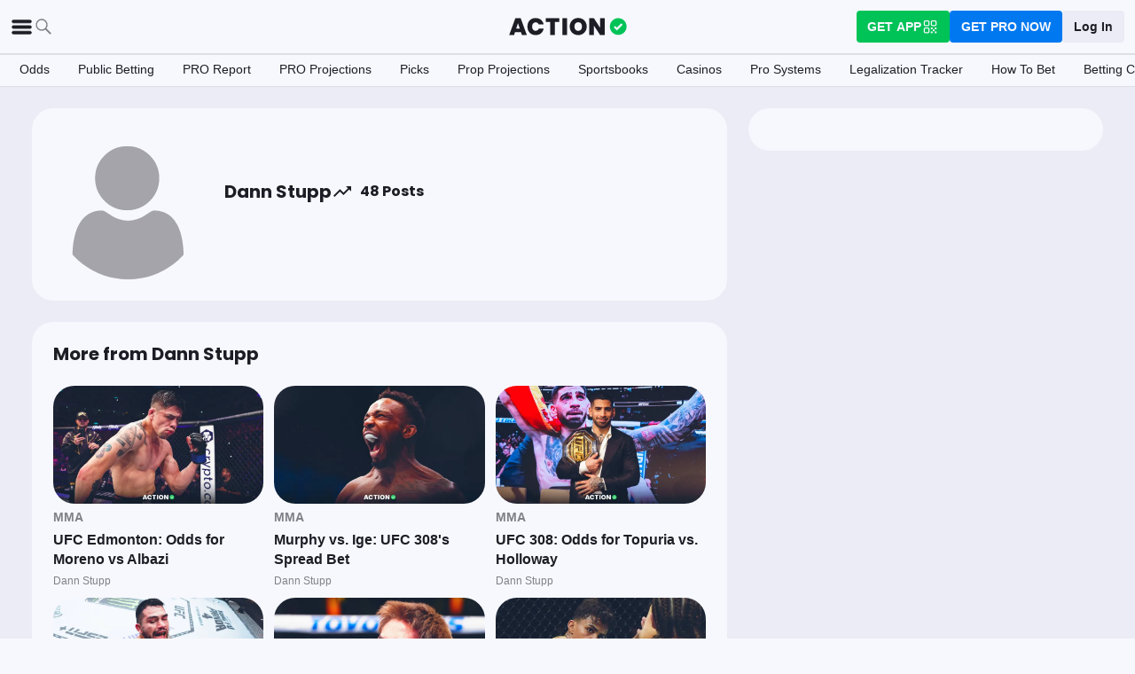

--- FILE ---
content_type: text/html; charset=utf-8
request_url: https://www.actionnetwork.com/article/author/dann-stupp-2
body_size: 40681
content:
<!DOCTYPE html><html lang="en-US"><head><meta charSet="utf-8" data-next-head=""/><meta name="viewport" content="width=device-width,initial-scale=1,maximum-scale=5" data-next-head=""/><meta http-equiv="X-UA-Compatible" content="IE=edge,chrome=1" data-next-head=""/><title data-next-head="">Dann Stupp | The Action Network</title><link rel="shortcut icon" href="https://assets.actionnetwork.com/252389_action-logo-check.png" type="image/png" data-next-head=""/><link rel="icon" type="image/png" href="https://assets.actionnetwork.com/252389_action-logo-check.png" data-next-head=""/><link rel="apple-touch-icon" href="https://assets.actionnetwork.com/907217_tan-logo.png" data-next-head=""/><link rel="apple-touch-icon-precomposed" href="https://assets.actionnetwork.com/907217_tan-logo.png" data-next-head=""/><link rel="apple-touch-icon-120x120" href="https://assets.actionnetwork.com/309288_tan-logo-120x120.png" data-next-head=""/><link rel="apple-touch-icon-120x120-precomposed" href="https://assets.actionnetwork.com/309288_tan-logo-120x120.png" data-next-head=""/><link rel="preconnect" href="https://api.actionnetwork.com" crossorigin="anonymous" data-next-head=""/><link rel="preconnect" href="https://static.actionnetwork.com" crossorigin="anonymous" data-next-head=""/><link rel="canonical" href="https://www.actionnetwork.com/article/author/dann-stupp-2" data-next-head=""/><meta name="referrer" content="no-referrer-when-downgrade" data-next-head=""/><meta property="og:site_name" content="Action Network" data-next-head=""/><meta name="og:title" property="og:title" content="Dann Stupp | The Action Network" data-next-head=""/><meta name="og:url" property="og:url" content="https://www.actionnetwork.com/article/author/dann-stupp-2" data-next-head=""/><meta name="og:type" property="og:type" content="website" data-next-head=""/><meta name="og:image" property="og:image" content="https://assets.actionnetwork.com/393572_tan_lp_og-image.png" data-next-head=""/><meta property="og:image:width" content="1200" data-next-head=""/><meta property="og:image:height" content="630" data-next-head=""/><meta property="article:publisher" content="https://www.facebook.com/theactionnetwork" data-next-head=""/><meta name="twitter:card" content="summary_large_image" data-next-head=""/><meta name="twitter:site" content="@actionnetworkhq" data-next-head=""/><meta name="twitter:creator" content="@actionnetworkhq" data-next-head=""/><meta name="google-site-verification" content="pvw1QHIw8GypS51nuyKaW7yJ7qlpOMPrenZe5kPV7V8" data-next-head=""/><meta name="robots" content="max-image-preview:large" data-next-head=""/><script type="application/ld+json" data-testid="author-seo__json0" data-next-head="">{"@context":"http://schema.org","@type":"NewsMediaOrganization","@id":"https://www.actionnetwork.com","name":"The Action Network","logo":"https://assets.actionnetwork.com/907217_tan-logo.png","sameAs":["https://www.actionnetwork.com","https://facebook.com/ActionNetworkHQ","https://instagram.com/ActionNetworkHQ","https://www.youtube.com/TheActionNetwork"],"url":"https://www.actionnetwork.com"}</script><script type="application/ld+json" data-testid="author-seo__json1" data-next-head="">{"@context":"http://schema.org","@type":"ProfilePage","hasPart":{"@context":"http://schema.org","@type":"CollectionPage","author":{"@context":"http://schema.org","@type":"Person","description":"","name":"Dann Stupp","sameAs":[],"url":"https://actionnetwork.com/article/author/dann-stupp-2"},"copyrightHolder":{"@id":"https://www.actionnetwork.com/","name":"Action Network"},"copyrightYear":2024,"publisher":{"@id":"https://www.actionnetwork.com/","name":"Action Network"},"sourceOrganization":{"@id":"https://www.actionnetwork.com/","name":"Action Network"}},"mainEntity":{"@context":"http://schema.org","@type":"Person","description":"","name":"Dann Stupp","sameAs":[],"url":"https://actionnetwork.com/article/author/dann-stupp-2"}}</script><script id="gtag-init">
                window.dataLayer = window.dataLayer || [];
                function gtag() {
                    window.dataLayer.push(arguments);
                }
                gtag('js', new Date());
                gtag('config', 'G-P6ZYBPW4VV');
                // consent settings
                gtag('consent', 'default', {
                    'ad_storage': 'granted',
                    'ad_user_data': 'granted',
                    'ad_personalization': 'granted',
                    'analytics_storage': 'granted',
                    'personalization_storage': 'granted',
                    'functionality_storage': 'granted',
                    'security_storage': 'granted',
                    'wait_for_update': '500',
                    'region': ['US']
                });
                gtag('consent', 'default', {
                    'ad_storage': 'denied',
                    'ad_user_data': 'denied',
                    'ad_personalization': 'denied',
                    'analytics_storage': 'denied',
                    'personalization_storage': 'denied',
                    'functionality_storage': 'denied',
                    'security_storage': 'granted',
                    'wait_for_update': '500'
                });
            </script><script id="onetrust-cdn" src="https://cdn.cookielaw.org/scripttemplates/otSDKStub.js" data-domain-script="0196fd06-d46d-73f0-bbfb-e4016a4b06d7" type="text/javascript" defer=""></script><script id="onetrust">function OptanonWrapper() {
                        if (OnetrustActiveGroups.includes('C0002')) {
                            gtag('consent', 'update', { 
                                'analytics_storage': 'granted',
                            });
                            } else {
                                gtag('consent', 'update', { 
                                'analytics_storage': 'denied',
                            });
                            }
                        if (OnetrustActiveGroups.includes('C0004')) {
                            gtag('consent', 'update', { 
                                'ad_storage': 'granted',
                                'ad_user_data': 'granted',
                                'ad_personalization': 'granted',
                                });
                            } else {
                                gtag('consent', 'update', { 
                                'ad_storage': 'denied',
                                'ad_user_data': 'denied',
                                'ad_personalization': 'denied',
                            });
                        }
                        window.VWO = window.VWO || [];
                        window.VWO.init = window.VWO.init || (state => (window.VWO.consentState = state));
                        const vwoConsent = OnetrustActiveGroups.includes('C0002') && OnetrustActiveGroups.includes('C0004');
                        const initValue = vwoConsent ? 1 : 3;
                        window.VWO.init(initValue);

                        if (OnetrustActiveGroups.includes('C0003')) {
                            Clarity.consentV2({ ad_Storage: 'granted', analytics_Storage: 'granted' });
                        }
                        else{
                            Clarity.consentV2({ ad_Storage: 'denied', analytics_Storage: 'denied' });
                        }
                    }</script><script data-ot-ignore="true" id="tan-env-setup" data-nscript="beforeInteractive">window.TAN_APP_DATA = {"ENV":"production","HOST":"www.actionnetwork.com","PORT":"80","SPORTS_INSIGHTS_DASHBOARD_URL":"https://labs.actionnetwork.com/markets","API_ROOT":"api.actionnetwork.com/web","TOKEN_NAME":"AN_SESSION_TOKEN_V1","REDIRECT_LOCATION":"https://www.actionnetwork.com","BAM_API_ROOT":"bam.actionnetwork.com","CASINO_API_ROOT":"casino.actionnetwork.com","ROLLBAR_CLIENT":"730fb083abeb4ef8b612aa52d069d2d8","BUTTER":"7ade5face373823334abeedf12e505c9b8fc1e93","LEADDYNO":"d32f3605886b95491795640238271c80f32d3201","FACEBOOK_PIXEL_ID":"171894513217845","APPLE_SIGN_IN_REDIRECT_URI":"https://api.actionnetwork.com/web/v1/user/login/social/apple?requireRedirect=true&redirect=https://www.actionnetwork.com/oauth?isAppleLogin=true","GOOGLE_CLIENT_ID":"1027025068575-tp4f3sdl3d07616itm5tcsb3md9k32ot.apps.googleusercontent.com","SPOTIFY_CLIENT_ID":"4eaef861e81a4472b93dd16e250cf8af","SPOTIFY_CLIENT_SECRET":"3b97f832d7eb41f0bf55ac6a84144a16","RECAPTCHA_KEY":"6LdCSh4bAAAAAJtiPK8z7gcdHOw8mE03xz6KdLMn","PROMOTION_TABLE_UUID":"rcac3f89f-6b03-46e1-86f4-b33f70e41208","GOOGLE_TAG_ID":"G-P6ZYBPW4VV","RUDDERSTACK_WRITE_KEY":"2cK5bJkcQNsBU50PrfdIUmIFhCw","RUDDERSTACK_DATA_PLANE_URL":"https://bettercollkagp.dataplane.rudderstack.com"};</script><noscript data-n-css=""></noscript><script defer="" noModule="" src="https://static-web-prod.actionnetwork.com/_next/static/chunks/polyfills-42372ed130431b0a.js"></script><script data-ot-ignore="true" id="cdn-header-script" src="https://cdnjs.cloudflare.com/polyfill/v3/polyfill.min.js?features=default,Intl.~locale.en-US&amp;unknown=polyfill&amp;flags=gated" defer="" data-nscript="beforeInteractive"></script><script defer="" src="https://static-web-prod.actionnetwork.com/_next/static/chunks/6853-ca5a2352114ac992.js"></script><script defer="" src="https://static-web-prod.actionnetwork.com/_next/static/chunks/678.ea4271ec10579583.js"></script><script defer="" src="https://static-web-prod.actionnetwork.com/_next/static/chunks/3116.f7629d8e4524fcd1.js"></script><script src="https://static-web-prod.actionnetwork.com/_next/static/chunks/webpack-02f8b0a66ee45b3b.js" defer=""></script><script src="https://static-web-prod.actionnetwork.com/_next/static/chunks/framework-77dff60c8c44585c.js" defer=""></script><script src="https://static-web-prod.actionnetwork.com/_next/static/chunks/main-5f0060079f4b3629.js" defer=""></script><script src="https://static-web-prod.actionnetwork.com/_next/static/chunks/pages/_app-1a289fdfce417ad2.js" defer=""></script><script src="https://static-web-prod.actionnetwork.com/_next/static/chunks/2072-cf15e495f6422e39.js" defer=""></script><script src="https://static-web-prod.actionnetwork.com/_next/static/chunks/8230-0aa4db0984ffbbb5.js" defer=""></script><script src="https://static-web-prod.actionnetwork.com/_next/static/chunks/6941-303e80774bc5e6d9.js" defer=""></script><script src="https://static-web-prod.actionnetwork.com/_next/static/chunks/5656-7d5d9bace923b6fd.js" defer=""></script><script src="https://static-web-prod.actionnetwork.com/_next/static/chunks/3694-2d1d6ae407e196e4.js" defer=""></script><script src="https://static-web-prod.actionnetwork.com/_next/static/chunks/7888-93fd2eb3fd2b1f7c.js" defer=""></script><script src="https://static-web-prod.actionnetwork.com/_next/static/chunks/2064-3c82dd1797a6a9a4.js" defer=""></script><script src="https://static-web-prod.actionnetwork.com/_next/static/chunks/2783-42e6733d8756d790.js" defer=""></script><script src="https://static-web-prod.actionnetwork.com/_next/static/chunks/5161-abc8e52657201ad5.js" defer=""></script><script src="https://static-web-prod.actionnetwork.com/_next/static/chunks/5748-7d7329e479d3d3a4.js" defer=""></script><script src="https://static-web-prod.actionnetwork.com/_next/static/chunks/9179-4679317f8e046617.js" defer=""></script><script src="https://static-web-prod.actionnetwork.com/_next/static/chunks/902-a8ca9608e9154824.js" defer=""></script><script src="https://static-web-prod.actionnetwork.com/_next/static/chunks/9202-3eacb4db31868fd7.js" defer=""></script><script src="https://static-web-prod.actionnetwork.com/_next/static/chunks/5451-af3dc848f6ea1a02.js" defer=""></script><script src="https://static-web-prod.actionnetwork.com/_next/static/chunks/3580-65f0024c1f88b6a6.js" defer=""></script><script src="https://static-web-prod.actionnetwork.com/_next/static/chunks/4226-f48a24091c9a56d0.js" defer=""></script><script src="https://static-web-prod.actionnetwork.com/_next/static/chunks/3248-e8e3c96372385fd8.js" defer=""></script><script src="https://static-web-prod.actionnetwork.com/_next/static/chunks/2388-d32641f257598ea7.js" defer=""></script><script src="https://static-web-prod.actionnetwork.com/_next/static/chunks/8592-609e9844491172f3.js" defer=""></script><script src="https://static-web-prod.actionnetwork.com/_next/static/chunks/193-26c350d432cd62e7.js" defer=""></script><script src="https://static-web-prod.actionnetwork.com/_next/static/chunks/5847-e16d4b57bd59023c.js" defer=""></script><script src="https://static-web-prod.actionnetwork.com/_next/static/chunks/1770-b3b3be75cf36d66c.js" defer=""></script><script src="https://static-web-prod.actionnetwork.com/_next/static/chunks/4692-969691d35244d21e.js" defer=""></script><script src="https://static-web-prod.actionnetwork.com/_next/static/chunks/pages/article/author/%5Bname%5D-f9f25d93d6029405.js" defer=""></script><script src="https://static-web-prod.actionnetwork.com/_next/static/b4MUHZ_yd7wvnkTq7YClH/_buildManifest.js" defer=""></script><script src="https://static-web-prod.actionnetwork.com/_next/static/b4MUHZ_yd7wvnkTq7YClH/_ssgManifest.js" defer=""></script></head><body><div id="__next"><style data-emotion="css-global 1t2trdw">@font-face{font-family:'Poppins';font-style:normal;font-weight:400;font-display:swap;src:url('https://sportsaction-static.s3.us-east-1.amazonaws.com/fonts/pxiEyp8kv8JHgFVrJJfecnFHGPc.woff2') format('woff2');unicode-range:U+0000-00FF,U+0131,U+0152-0153,U+02BB-02BC,U+02C6,U+02DA,U+02DC,U+0304,U+0308,U+0329,U+2000-206F,U+20AC,U+2122,U+2191,U+2193,U+2212,U+2215,U+FEFF,U+FFFD;}@font-face{font-family:'Poppins';font-style:normal;font-weight:600;font-display:swap;src:url('https://sportsaction-static.s3.us-east-1.amazonaws.com/fonts/pxiByp8kv8JHgFVrLEj6Z1xlFd2JQEk.woff2') format('woff2');unicode-range:U+0000-00FF,U+0131,U+0152-0153,U+02BB-02BC,U+02C6,U+02DA,U+02DC,U+0304,U+0308,U+0329,U+2000-206F,U+20AC,U+2122,U+2191,U+2193,U+2212,U+2215,U+FEFF,U+FFFD;}@font-face{font-family:'Poppins';font-style:normal;font-weight:700;font-display:swap;src:url('https://sportsaction-static.s3.us-east-1.amazonaws.com/fonts/pxiByp8kv8JHgFVrLCz7Z1xlFd2JQEk.woff2') format('woff2');unicode-range:U+0000-00FF,U+0131,U+0152-0153,U+02BB-02BC,U+02C6,U+02DA,U+02DC,U+0304,U+0308,U+0329,U+2000-206F,U+20AC,U+2122,U+2191,U+2193,U+2212,U+2215,U+FEFF,U+FFFD;}:root{--tan-color-ui-primary:#1D1D25;--tan-color-ui-secondary:#818188;--tan-color-ui-tertiary:#A4A4AA;--tan-color-ui-success:#00c358;--tan-color-ui-error:#f32535;--tan-color-ui-warning:#ffe500;--tan-color-ui-info:#0079f0;--tan-color-ui-foreground:#F7F8FD;--tan-color-ui-background:#EBECF5;--tan-color-ui-backgroundError:#f3253514;--tan-color-ui-border:rgba(164, 164, 170, 0.3);--tan-color-ui-twitter:#00acee;--tan-text-primary:#1D1D25;--tan-text-secondary:#818188;--tan-text-tertiary:#A4A4AA;--tan-text-alwaysWhite:#F7F8FD;--tan-text-success:#00c358;--tan-text-error:#f32535;--tan-text-warning:#ffe500;--tan-text-link:#0079f0;--tan-brand-action:#00c358;--tan-brand-action12:hsla(147, 100%, 38%, 0.12);--tan-brand-action24:hsla(147, 100%, 38%, 0.24);--tan-brand-action36:hsla(147, 100%, 38%, 0.36);--tan-brand-action48:hsla(147, 100%, 38%, 0.48);--tan-brand-pro:#0079f0;--tan-brand-pro12:hsla(210, 100%, 47%, 0.12);--tan-brand-pro24:hsla(210, 100%, 47%, 0.24);--tan-brand-pro36:hsla(210, 100%, 47%, 0.36);--tan-brand-pro48:hsla(210, 100%, 47%, 0.48);--tan-brand-labs:#ea5f25;--tan-brand-labs12:hsla(18, 82%, 53%, 0.12);--tan-brand-labs24:hsla(18, 82%, 53%, 0.24);--tan-brand-labs36:hsla(18, 82%, 53%, 0.36);--tan-brand-labs48:hsla(18, 82%, 53%, 0.48);--tan-brand-error12:hsla(355, 90%, 55%, 0.12);--tan-brand-error24:hsla(355, 90%, 55%, 0.24);--tan-brand-error36:hsla(355, 90%, 55%, 0.36);--tan-brand-error48:hsla(355, 90%, 55%, 0.48);--tan-brand-gold:#ffb724;--tan-brand-gold12:hsla(42, 100%, 60%, 0.12);--tan-brand-gold24:hsla(42, 100%, 60%, 0.24);--tan-brand-gold36:hsla(42, 100%, 60%, 0.36);--tan-brand-gold48:hsla(42, 100%, 60%, 0.48);--tan-brand-playbook:#00c358;--tan-brand-playbook12:hsla(147, 100%, 38%, 0.12);--tan-brand-playbook24:hsla(147, 100%, 38%, 0.24);--tan-brand-playbook36:hsla(147, 100%, 38%, 0.36);--tan-brand-playbook48:hsla(147, 100%, 38%, 0.48);--tan-radius-rounded:4px;--tan-radius-roundedLarge:8px;--tan-radius-oval:24px;--tan-fontsize-footnote:0.5rem;--tan-fontsize-subcaption:0.75rem;--tan-fontsize-caption:0.875rem;--tan-fontsize-body:1rem;--tan-fontsize-subtitle:1.25rem;--tan-fontsize-title:1.5rem;--tan-fontsize-headline:2rem;--tan-fontsize-display:4rem;--tan-fontweight-bold:700;--tan-fontweight-poppinsSemiBold:600;--tan-fontweight-semiBold:500;--tan-fontweight-normal:400;--tan-font-base:-apple-system,'Segoe UI',Roboto,Helvetica,Arial,sans-serif,'Apple Color Emoji','Segoe UI Emoji','Segoe UI Symbol';--tan-font-header:'Poppins',sans-serif;--tan-spacing-tiny:6px;--tan-spacing-small:12px;--tan-spacing-smedium:16px;--tan-spacing-medium:24px;--tan-spacing-large:36px;--tan-spacing-huge:48px;--tan-zindex-betslip:10000;--tan-zindex-modal:9999;--tan-zindex-popover:3000;--tan-zindex-secondaryModal:2999;--tan-zindex-mainMenu:2500;--tan-zindex-sticky:1000;--tan-zindex-elevated:100;--tan-zindex-defined:1;--tan-zindex-behind:-1;}html{line-height:1.15;-webkit-text-size-adjust:100%;}body{margin:0;}main{display:block;}h1{font-size:2em;margin:0.67em 0;}hr{box-sizing:content-box;height:0;overflow:visible;}pre{font-family:monospace,monospace;font-size:1em;}a{background-color:transparent;}abbr[title]{border-bottom:none;-webkit-text-decoration:underline;text-decoration:underline;-webkit-text-decoration:underline dotted;text-decoration:underline dotted;}b,strong{font-weight:bolder;}code,kbd,samp{font-family:monospace,monospace;font-size:1em;}small{font-size:80%;}sub,sup{font-size:75%;line-height:0;position:relative;vertical-align:baseline;}sub{bottom:-0.25em;}sup{top:-0.5em;}img{border-style:none;}button,input,optgroup,select,textarea{font-family:inherit;font-size:100%;line-height:1.15;margin:0;}button,input{overflow:visible;}button,select{text-transform:none;}button,[type="button"],[type="reset"],[type="submit"]{-webkit-appearance:button;}button::-moz-focus-inner,[type="button"]::-moz-focus-inner,[type="reset"]::-moz-focus-inner,[type="submit"]::-moz-focus-inner{border-style:none;padding:0;}button:-moz-focusring,[type="button"]:-moz-focusring,[type="reset"]:-moz-focusring,[type="submit"]:-moz-focusring{outline:1px dotted ButtonText;}fieldset{padding:0.35em 0.75em 0.625em;}legend{box-sizing:border-box;color:inherit;display:table;max-width:100%;padding:0;white-space:normal;}progress{vertical-align:baseline;}textarea{overflow:auto;}[type="checkbox"],[type="radio"]{box-sizing:border-box;padding:0;}[type="number"]::-webkit-inner-spin-button,[type="number"]::-webkit-outer-spin-button{height:auto;}[type="search"]{-webkit-appearance:textfield;outline-offset:-2px;}[type="search"]::-webkit-search-decoration{-webkit-appearance:none;}::-webkit-file-upload-button{-webkit-appearance:button;font:inherit;}details{display:block;}summary{display:-webkit-box;display:-webkit-list-item;display:-ms-list-itembox;display:list-item;}template{display:none;}[hidden]{display:none;}*,:after,:before{box-sizing:border-box;}svg{vertical-align:middle;overflow:hidden;}button,input,optgroup,select,textarea{margin:0;font-family:inherit;font-size:inherit;line-height:inherit;}@media screen and (-webkit-min-device-pixel-ratio: 0){select:focus,textarea:focus,input:focus{font-size:16px;}}h1,h2,h3,h4,h5,h6{margin-top:0;font-weight:bold;margin-bottom:0.5rem;}h1{font-size:var(--tan-fontsize-title);line-height:36px;}h2{font-size:var(--tan-fontsize-subtitle);line-height:24px;}h3{font-size:var(--tan-fontsize-body);line-height:22px;}h4{font-size:var(--tan-fontsize-caption);line-height:17px;}h5{font-size:var(--tan-fontsize-subcaption);line-height:14px;}h6{font-size:var(--tan-fontsize-footnote);line-height:11px;}img{vertical-align:middle;border-style:none;}p{margin-top:0;margin-bottom:1rem;}ol,ul,dl{margin-top:0;margin-bottom:1rem;}ol ol,ul ul,ol ul,ul ol{margin-bottom:0;}hr{border-top:0;border-color:var(--tan-color-ui-border);}.text-title{font-family:var(--tan-font-header);font-size:var(--tan-fontsize-title);font-weight:var(--tan-fontweight-bold);}.text-body-poppins{font-family:var(--tan-font-header);font-size:var(--tan-fontsize-body);font-weight:var(--tan-fontweight-bold);}.text-subcaption{font-family:var(--tan-font-base);font-size:var(--tan-fontsize-subcaption);}.text-subcaption-bold{font-family:var(--tan-font-base);font-size:var(--tan-fontsize-subcaption);font-weight:var(--tan-fontweight-bold);}body{min-width:320px;background-color:var(--tan-color-ui-foreground);color:var(--tan-text-primary);font-family:var(--tan-font-base);}a{color:inherit;-webkit-text-decoration:none;text-decoration:none;-webkit-transition:color 0.15s ease-in-out,background-color 0.15s ease-in-out,border-color 0.15s ease-in-out;transition:color 0.15s ease-in-out,background-color 0.15s ease-in-out,border-color 0.15s ease-in-out;}a:hover{-webkit-text-decoration:none;text-decoration:none;}.grecaptcha-badge{visibility:hidden;}</style><div class="layout faded-background"><style data-emotion="css-global 1e33zsa">.container{width:100%;padding:15px;margin-right:auto;margin-left:auto;}@media (min-width: 576px){.container{max-width:540px;}}@media (min-width: 768px){.container{max-width:720px;}}@media (min-width: 992px){.container{max-width:960px;}}@media (min-width: 1200px){.container{max-width:1360px;}}.layout{min-height:100vh;position:relative;}main{min-height:85vh;}@media only screen and (min-width: 320px) and (max-width: 374px){.layout{font-size:12px;}}.faded-background{background:var(--tan-color-ui-background);}.dark-background{background:#1D1D25;}</style><header></header><style data-emotion="css 1q4rb11">.css-1q4rb11{position:-webkit-sticky;position:sticky;top:0;z-index:var(--tan-zindex-mainMenu);background:var(--tan-color-ui-foreground);}@-webkit-keyframes fadein{from{opacity:0;-webkit-transform:translate3d(0%, -5%, 0);-moz-transform:translate3d(0%, -5%, 0);-ms-transform:translate3d(0%, -5%, 0);transform:translate3d(0%, -5%, 0);}to{opacity:1;-webkit-transform:translate3d(0, 0, 0);-moz-transform:translate3d(0, 0, 0);-ms-transform:translate3d(0, 0, 0);transform:translate3d(0, 0, 0);}}@keyframes fadein{from{opacity:0;-webkit-transform:translate3d(0%, -5%, 0);-moz-transform:translate3d(0%, -5%, 0);-ms-transform:translate3d(0%, -5%, 0);transform:translate3d(0%, -5%, 0);}to{opacity:1;-webkit-transform:translate3d(0, 0, 0);-moz-transform:translate3d(0, 0, 0);-ms-transform:translate3d(0, 0, 0);transform:translate3d(0, 0, 0);}}.css-1q4rb11 .nav__fadein{-webkit-animation:fadein 0.3s ease-in both;animation:fadein 0.3s ease-in both;}.css-1q4rb11 .nav__grid{background:var(--tan-color-ui-foreground);padding:var(--tan-spacing-small) var(--tan-spacing-medium);display:grid;grid-template-columns:auto auto;-webkit-align-items:center;-webkit-box-align:center;-ms-flex-align:center;align-items:center;max-width:1400px;margin:0 auto;border-bottom:1px solid var(--tan-color-ui-border);}.css-1q4rb11 .nav__sub-nav{max-width:1400px;margin:0 auto;}.css-1q4rb11 .nav__icons{display:none;}.css-1q4rb11 .nav__modal{display:none;}@media (max-width: 1280px){.css-1q4rb11 .nav__grid{padding:var(--tan-spacing-small);grid-template-columns:1fr auto 1fr;}.css-1q4rb11 .nav__links{display:none;}.css-1q4rb11 .nav__icons{display:-webkit-box;display:-webkit-flex;display:-ms-flexbox;display:flex;-webkit-align-items:center;-webkit-box-align:center;-ms-flex-align:center;align-items:center;gap:var(--tan-spacing-small);cursor:pointer;}.css-1q4rb11 .nav__modal-login{margin:0 auto;padding:var(--tan-spacing-small) var(--tan-spacing-huge);display:-webkit-box;display:-webkit-flex;display:-ms-flexbox;display:flex;}}@media (max-width: 768px){.css-1q4rb11{height:inherit;}.css-1q4rb11 .nav__grid{grid-template-columns:min-content auto auto;grid-column-gap:var(--tan-spacing-small);padding:var(--tan-spacing-tiny);}}@media (max-width: 576px){.css-1q4rb11 .nav__icons-search{display:none;}}</style><nav data-testid="navbar" class="css-1q4rb11 e1uenxrl0"><div class="nav__grid"><div class="nav__icons"><div><svg viewBox="0 0 32 32" width="25" height="25" xmlns="http://www.w3.org/2000/svg" class=""><path fill="var(--tan-color-ui-primary)" stroke="var(--tan-color-ui-primary)" d="M4,10h24c1.104,0,2-0.896,2-2s-0.896-2-2-2H4C2.896,6,2,6.896,2,8S2.896,10,4,10z M28,14H4c-1.104,0-2,0.896-2,2  s0.896,2,2,2h24c1.104,0,2-0.896,2-2S29.104,14,28,14z M28,22H4c-1.104,0-2,0.896-2,2s0.896,2,2,2h24c1.104,0,2-0.896,2-2  S29.104,22,28,22z"></path></svg></div><div class="nav__icons-search"><svg xmlns="http://www.w3.org/2000/svg" class="" width="24" height="24" fill="none" viewBox="0 0 24 24"><path fill="var(--tan-color-ui-secondary)" fill-rule="evenodd" d="M10 16.75a6.75 6.75 0 115.428-2.736l4.877 4.877a1 1 0 11-1.414 1.414l-4.877-4.877A6.72 6.72 0 0110 16.75zM15.25 10a5.25 5.25 0 11-10.5 0 5.25 5.25 0 0110.5 0z" clip-rule="evenodd"></path></svg></div></div><style data-emotion="css sh26di">.css-sh26di{display:-webkit-box;display:-webkit-flex;display:-ms-flexbox;display:flex;-webkit-align-items:center;-webkit-box-align:center;-ms-flex-align:center;align-items:center;}.css-sh26di .top-nav-items__links{display:-webkit-box;display:-webkit-flex;display:-ms-flexbox;display:flex;}.css-sh26di .top-nav-items__item{font-family:var(--tan-font-base);font-size:var(--tan-fontsize-body);font-weight:var(--tan-fontweight-bold);line-height:22px;display:block;}.css-sh26di .top-nav-items__link{padding:var(--tan-spacing-small);border-bottom:3px solid transparent;cursor:pointer;}.css-sh26di .top-nav-items__link:hover{border-bottom:3px solid var(--tan-color-ui-success);}.css-sh26di .top-nav-items__logo{padding-right:var(--tan-spacing-small);}.css-sh26di .top-nav-items__hidden{position:absolute;visibility:hidden;top:-10000px;list-style-type:none;}@-webkit-keyframes fadein{from{opacity:0;-webkit-transform:translate3d(0, -5%, 0);-moz-transform:translate3d(0, -5%, 0);-ms-transform:translate3d(0, -5%, 0);transform:translate3d(0, -5%, 0);}to{opacity:1;-webkit-transform:translate3d(0, 0, 0);-moz-transform:translate3d(0, 0, 0);-ms-transform:translate3d(0, 0, 0);transform:translate3d(0, 0, 0);}}@keyframes fadein{from{opacity:0;-webkit-transform:translate3d(0, -5%, 0);-moz-transform:translate3d(0, -5%, 0);-ms-transform:translate3d(0, -5%, 0);transform:translate3d(0, -5%, 0);}to{opacity:1;-webkit-transform:translate3d(0, 0, 0);-moz-transform:translate3d(0, 0, 0);-ms-transform:translate3d(0, 0, 0);transform:translate3d(0, 0, 0);}}.css-sh26di .top-nav-items__fade-in{-webkit-animation:fadein 0.3s ease-in both;animation:fadein 0.3s ease-in both;}.css-sh26di .top-nav-items__dropdown{background:var(--tan-color-ui-foreground);position:absolute;left:0;width:100%;z-index:var(--tan-zindex-mainMenu);top:55px;box-shadow:0 24px 24px -2px rgba(0, 0, 0, 0.1);padding:var(--tan-spacing-huge);}.css-sh26di .top-nav-items__selected{border-bottom:3px solid var(--tan-color-ui-success);}@media (max-width: 1280px){.css-sh26di{-webkit-box-pack:center;-ms-flex-pack:center;-webkit-justify-content:center;justify-content:center;}.css-sh26di .top-nav-items__dropdown{padding:var(--tan-spacing-medium);}.css-sh26di .top-nav-items__logo{padding-right:0;}.css-sh26di .top-nav-items__links{display:none;}}@media (max-width: 768px){.css-sh26di{-webkit-box-pack:start;-ms-flex-pack:start;-webkit-justify-content:flex-start;justify-content:flex-start;}.css-sh26di .top-nav-items__logo-svg{height:24px;width:100px;}}</style><div class="css-sh26di e1ya3b0g0"><a aria-label="The Action Network" class="top-nav-items__logo" href="/"><svg width="135" height="32" class="top-nav-items__logo-svg" viewBox="700 200 600 400"><g fill="none" fill-rule="evenodd"><path fill="var(--tan-color-ui-primary)" fill-rule="nonzero" d="M1746.315 359.455a8.688 8.688 0 0112.194 0l8.213 8.091a8.688 8.688 0 010 12.378l-70.398 69.347a8.688 8.688 0 01-12.193 0l-32.853-32.362a8.687 8.687 0 010-12.378l8.213-8.09a8.687 8.687 0 0112.194 0l18.542 18.265 56.088-55.25zM337.754 478.44h-83.71l-13.008 39.353H172l86.379-235.124h75.707l86.045 235.124h-69.37l-13.007-39.354zm-16.342-49.36l-25.346-76.707-25.68 76.707h51.026zm222.919-149.746c20.233 0 38.298 3.724 54.195 11.173 15.898 7.448 28.849 18.01 38.854 31.683 10.005 13.674 16.787 29.516 20.344 47.525h-69.036c-3.78-9.338-9.672-16.62-17.676-21.845-8.005-5.225-17.232-7.837-27.682-7.837-14.452 0-26.125 5.391-35.018 16.175-8.894 10.784-13.34 25.18-13.34 43.19 0 18.01 4.446 32.461 13.34 43.356 8.893 10.894 20.566 16.342 35.018 16.342 10.45 0 19.677-2.668 27.682-8.004 8.004-5.337 13.896-12.674 17.676-22.012h69.036c-5.336 27.57-17.954 49.526-37.853 65.868-19.9 16.342-45.08 24.513-75.54 24.513-23.346 0-43.745-5.058-61.2-15.175-17.453-10.116-30.904-24.29-40.354-42.522s-14.174-39.02-14.174-62.366c0-23.346 4.725-44.135 14.174-62.367 9.45-18.232 22.901-32.406 40.355-42.522 17.454-10.117 37.853-15.175 61.199-15.175zm334.704 2.335v52.36h-63.7v183.764h-65.368V334.03h-63.033v-52.361h192.101zm109.682 0v236.124h-65.701V281.67h65.701zM1144.964 278c22.234 0 42.523 5.17 60.866 15.508 18.343 10.339 32.795 24.735 43.356 43.19 10.561 18.454 15.842 39.243 15.842 62.366 0 23.123-5.336 43.912-16.009 62.366-10.672 18.455-25.18 32.851-43.523 43.19-18.343 10.339-38.52 15.508-60.532 15.508-22.011 0-42.244-5.17-60.698-15.508-18.455-10.339-33.018-24.735-43.69-43.19-10.673-18.454-16.009-39.243-16.009-62.366 0-23.123 5.336-43.912 16.009-62.366 10.672-18.455 25.235-32.851 43.69-43.19C1102.72 283.17 1122.953 278 1144.964 278zm0 60.699c-16.675 0-29.793 5.391-39.354 16.175-9.56 10.784-14.34 25.513-14.34 44.19 0 18.232 4.78 32.795 14.34 43.69 9.56 10.894 22.679 16.342 39.354 16.342 16.454 0 29.46-5.448 39.021-16.342 9.56-10.895 14.34-25.458 14.34-43.69 0-18.677-4.724-33.406-14.173-44.19-9.45-10.784-22.512-16.175-39.188-16.175zm373.629 179.094h-65.702l-86.712-131.736v131.736h-65.702v-235.79h65.702l86.712 133.403V282.002h65.702v235.791z"></path><circle cx="1710" cy="400" r="80" fill="var(--tan-color-ui-foreground)"></circle><path fill="var(--tan-color-ui-success)" d="M1709 280.832c65.17 0 118 52.83 118 118s-52.83 118-118 118-118-52.83-118-118 52.83-118 118-118zm49.509 78.623a8.688 8.688 0 00-12.194 0l-56.088 55.251-18.542-18.265a8.687 8.687 0 00-12.194 0l-8.213 8.09a8.687 8.687 0 000 12.378l32.853 32.362a8.688 8.688 0 0012.193 0l70.398-69.347a8.688 8.688 0 000-12.378z"></path></g></svg></a><div class="top-nav-items__links"><div class="top-nav-items__item"><span class="top-nav-items__link ">Sports</span></div><div class="top-nav-items__item"><a class="top-nav-items__link " href="/odds">Odds</a></div><div class="top-nav-items__item"><a class="top-nav-items__link " href="/picks">Picks</a></div><div class="top-nav-items__item"><a class="top-nav-items__link " href="/online-sports-betting">US Betting</a></div><div class="top-nav-items__item"><a class="top-nav-items__link " href="/online-sports-betting/reviews">Sportsbooks</a></div><div class="top-nav-items__item"><a class="top-nav-items__link " href="/casino">Casinos</a></div><div class="top-nav-items__item"><a class="top-nav-items__link " href="/education">Education</a></div><div class="top-nav-items__item"><span class="top-nav-items__link ">Resources</span></div><div class="top-nav-items__item"><a class="top-nav-items__link " href="/news">News</a></div></div><ul class="top-nav-items__hidden"><li><a href="/nfl/education">NFL</a></li><li><a href="/ncaaf/education">College Football</a></li><li><a href="/mlb/education">MLB</a></li><li><a href="/education">All Sports</a></li><li><a href="/education/sports-betting-terms-glossary">Glossary</a></li><li><a href="/education/how-to-bet-on-sports-the-first-12-things-beginners-need-to-know">Betting 101</a></li><li><a href="/education/american-odds">How to Read American Odds</a></li><li><a href="/education/five-reasons-why-you-need-to-bet-at-multiple-sportsbooks">Importance of Using Multiple Sportsbooks</a></li><li><a href="/education/what-does-each-sportsbook-bonus-mean">Difference Between Sportsbook Bonus Types</a></li><li><a href="/education/9-common-sports-betting-mistakes-to-avoid">Sports Betting Mistakes to Avoid</a></li><li><a href="/general/responsible-gambling">Responsible Gambling Resources &amp; Tools</a></li></ul><ul class="top-nav-items__hidden"><li><a href="/casino/bet365">bet365</a></li><li><a href="/casino/betmgm">BetMGM</a></li><li><a href="/casino/fanatics-casino">Fanatics</a></li><li><a href="/casino/caesars">Caesars Palace</a></li><li><a href="/casino/fanduel">FanDuel</a></li><li><a href="/casino/borgata-casino">Borgata</a></li><li><a href="/casino/parx">betParx</a></li><li><a href="/casino/partycasino">PartyCasino</a></li><li><a href="/casino/golden-nugget">Golden Nugget</a></li><li><a href="/casino/draftkings">DraftKings</a></li><li><a href="/sweepstakes-casinos/hello-millions">Hello Millions</a></li><li><a href="/sweepstakes-casinos/sweepnext">SweepNext</a></li><li><a href="/sweepstakes-casinos/spree">Spree</a></li><li><a href="/sweepstakes-casinos/sixty6">Sixty6</a></li><li><a href="/sweepstakes-casinos/mcluck">McLuck</a></li><li><a href="/sweepstakes-casinos/high-5-casino">High 5</a></li><li><a href="/sweepstakes-casinos/pulsz">Pulsz</a></li><li><a href="/sweepstakes-casinos/wow-vegas">WOW Vegas</a></li><li><a href="/sweepstakes-casinos/chanced">Chanced</a></li><li><a href="/sweepstakes-casinos/stake-us">Stake.US</a></li><li><a href="/sweepstakes-casinos/sweet-sweeps">Sweet Sweeps</a></li><li><a href="/sweepstakes-casinos/chumba">Chumba</a></li><li><a href="/sweepstakes-casinos/luckystake">LuckyStake</a></li><li><a href="/sweepstakes-casinos/playbracco">PlayBracco</a></li><li><a href="/sweepstakes-casinos/clubs-poker">Clubs Poker</a></li><li><a href="/casino/bonuses">Casino Bonuses</a></li><li><a href="/casino/bonuses/free-spins">Free Spin Bonuses</a></li><li><a href="/casino/bonuses/no-deposit">No Deposit Bonuses</a></li><li><a href="/casino/mobile">Casino Mobile Apps</a></li><li><a href="/casino/casino-games-with-the-best-odds">Games with Best Odds</a></li></ul><ul class="top-nav-items__hidden"><li><a href="/online-sports-betting/reviews/bet365">bet365</a></li><li><a href="/online-sports-betting/reviews/fanatics-sportsbook/">Fanatics Sportsbook</a></li><li><a href="/online-sports-betting/reviews/betmgm/">BetMGM</a></li><li><a href="/online-sports-betting/reviews/draftkings">DraftKings</a></li><li><a href="/online-sports-betting/reviews/fanduel">FanDuel</a></li><li><a href="/online-sports-betting/reviews/caesars-sportsbook">Caesars Sportsbook</a></li><li><a href="/online-sports-betting/reviews/thescore-bet">theScore Bet</a></li><li><a href="/online-sports-betting/reviews/betrivers">BetRivers</a></li><li><a href="/online-sports-betting/reviews/thrillzz-social-sportsbook">Thrillzz (Social)</a></li><li><a href="/online-sports-betting/reviews/fliff-social-sportsbook">Fliff (Social)</a></li><li><a href="/online-sports-betting/reviews/rebet">Rebet (Social)</a></li><li><a href="/online-sports-betting/reviews/kalshi">Kalshi (Exchange)</a></li><li><a href="/online-sports-betting/reviews/underdog-fantasy">Underdog</a></li><li><a href="/online-sports-betting/reviews/sleeper">Sleeper</a></li><li><a href="/online-sports-betting/reviews/draftkings-pick6">DraftKings Pick6</a></li><li><a href="/online-sports-betting/reviews/dabble">Dabble</a></li><li><a href="/online-sports-betting/reviews/betr-sportsbook">Betr Picks</a></li><li><a href="/online-sports-betting/reviews/boom-fantasy">Boom Fantasy</a></li><li><a href="/online-sports-betting/reviews/chalkboard">Chalkboard</a></li><li><a href="/online-sports-betting/reviews/bleacher-nation-fantasy">Bleacher Nation</a></li><li><a href="/online-sports-betting/reviews/ownersbox">OwnersBox</a></li><li><a href="/online-sports-betting/reviews/prizepicks">PrizePicks</a></li><li><a href="/online-sports-betting/reviews/vivid-picks">Vivid Picks</a></li><li><a href="/online-sports-betting/reviews/splash-sports">Splash Sports</a></li></ul><ul class="top-nav-items__hidden"><li><a href="https://www.actionnetwork.com/news/legal-sports-betting-united-states-projections">Legalization Tracker</a></li><li><a href="https://www.actionnetwork.com/legal-online-sports-betting/archive/1">Latest Legal News</a></li><li><a href="https://www.actionnetwork.com/online-sports-betting">U.S. Online Betting</a></li><li><a href="/online-sports-betting/arizona">Arizona</a></li><li><a href="/online-sports-betting/colorado">Colorado</a></li><li><a href="/online-sports-betting/illinois">Illinois</a></li><li><a href="/online-sports-betting/indiana">Indiana</a></li><li><a href="/online-sports-betting/kansas">Kansas</a></li><li><a href="/online-sports-betting/kentucky">Kentucky</a></li><li><a href="/online-sports-betting/maryland">Maryland</a></li><li><a href="/online-sports-betting/massachusetts">Massachusetts</a></li><li><a href="/online-sports-betting/michigan">Michigan</a></li><li><a href="/online-sports-betting/missouri">Missouri</a></li><li><a href="/online-sports-betting/new-jersey">New Jersey</a></li><li><a href="/online-sports-betting/new-york">New York</a></li><li><a href="/online-sports-betting/north-carolina">North Carolina</a></li><li><a href="/online-sports-betting/ohio">Ohio</a></li><li><a href="/online-sports-betting/pennsylvania">Pennsylvania</a></li><li><a href="/online-sports-betting/tennessee">Tennessee</a></li><li><a href="/online-sports-betting/virginia">Virginia</a></li><li><a href="/online-sports-betting/california">California</a></li><li><a href="/online-sports-betting/florida">Florida</a></li><li><a href="/online-sports-betting/georgia">Georgia</a></li><li><a href="/online-sports-betting/texas">Texas</a></li><li><a href="/online-sports-betting">All U.S. States</a></li><li><a href="/online-sports-betting/ontario">Ontario</a></li></ul><ul class="top-nav-items__hidden"><li><a href="/picks">Picks</a></li><li><a href="/picks/top-experts">Top Experts</a></li><li><a href="/picks/game">Game Picks</a></li><li><a href="/pro-systems/discover">System Picks</a></li><li><a href="/sharp-report">PRO Report</a></li><li><a href="/projections">PRO Projections</a></li><li><a href="/pro-dashboard">PRO Dashboard</a></li><li><a href="/nfl/picks">NFL</a></li><li><a href="/ncaaf/picks">NCAAF</a></li><li><a href="/nba/picks">NBA</a></li><li><a href="/ncaab/picks">NCAAB</a></li><li><a href="/ncaaw/picks">NCAAW</a></li><li><a href="/mlb/picks">MLB</a></li><li><a href="/nhl/picks">NHL</a></li><li><a href="/soccer/picks">Soccer</a></li><li><a href="/wnba/picks">WNBA</a></li></ul><ul class="top-nav-items__hidden"><li><a href="/public-betting">Public Betting</a></li><li><a href="/sharp-report">PRO Report</a></li><li><a href="/projections">PRO Projections</a></li><li><a href="/odds">Game Odds</a></li><li><a href="/futures">Futures Odds</a></li><li><a href="/nfl/odds">NFL</a></li><li><a href="/ncaaf/odds">NCAAF</a></li><li><a href="/nba/odds">NBA</a></li><li><a href="/ncaab/odds">NCAAB</a></li><li><a href="/ncaaw/odds">NCAAW</a></li><li><a href="/ufc/odds">UFC</a></li><li><a href="/soccer/odds">Soccer</a></li><li><a href="/mlb/odds">MLB</a></li><li><a href="/nhl/odds">NHL</a></li><li><a href="/wnba/odds">WNBA</a></li></ul><ul class="top-nav-items__hidden"><li><a href="/nba">NBA</a></li><li><a href="/mlb">MLB</a></li><li><a href="/nhl">NHL</a></li><li><a href="/wnba">WNBA</a></li><li><a href="/nfl">NFL</a></li><li><a href="/golf">Golf</a></li><li><a href="/mma">UFC</a></li><li><a href="/nascar">NASCAR</a></li><li><a href="/soccer">Soccer</a></li><li><a href="/ncaa-baseball">NCAA Baseball</a></li><li><a href="/tennis">Tennis</a></li><li><a href="/ncaaf">NCAAF</a></li><li><a href="/ncaab">NCAAB</a></li><li><a href="/olympics">Olympics</a></li><li><a href="https://www.fantasylabs.com/season-long/projections">Fantasy</a></li><li><a href="/boxing">Boxing</a></li><li><a href="/horse-racing">Horse Racing</a></li><li><a href="/motor-sports">Motor Sports</a></li></ul><ul class="top-nav-items__hidden"><li><a href="/betting-calculators">All Betting Calculators</a></li><li><a href="/betting-calculators/betting-odds-calculator">Odds Calculator</a></li><li><a href="/betting-calculators/parlay-calculator">Parlay Calculator</a></li><li><a href="/betting-calculators/betting-hedging-calculator">Hedge Calculator</a></li><li><a href="/podcasts">Podcasts</a></li><li><a href="https://labs.actionnetwork.com/home/?utm_source=anweb&amp;utm_medium=menu&amp;utm_campaign=an_bestbet_promo&amp;utm=term=nfl&amp;utm_content=Best%20Bets">Action Labs</a></li><li><a href="https://www.fantasylabs.com/">FantasyLabs</a></li><li><a href="/upgrade">Action PRO</a></li><li><a href="/app">Action App</a></li></ul></div><style data-emotion="css 1kvda6e">.css-1kvda6e{display:-webkit-box;display:-webkit-flex;display:-ms-flexbox;display:flex;-webkit-align-items:center;-webkit-box-align:center;-ms-flex-align:center;align-items:center;-webkit-box-pack:end;-ms-flex-pack:end;-webkit-justify-content:flex-end;justify-content:flex-end;margin-right:var(--tan-spacing-tiny);}.css-1kvda6e .user-component__container{display:-webkit-box;display:-webkit-flex;display:-ms-flexbox;display:flex;-webkit-align-items:center;-webkit-box-align:center;-ms-flex-align:center;align-items:center;gap:var(--tan-spacing-tiny);}.css-1kvda6e .user-component__search{cursor:pointer;}.css-1kvda6e .user-component__button{font-family:var(--tan-font-base);font-size:var(--tan-fontsize-subcaption);font-weight:var(--tan-fontweight-bold);line-height:14px;height:var(--tan-spacing-large);padding:0 var(--tan-spacing-tiny);}.css-1kvda6e .user-component__get-app-mobile{display:-webkit-box;display:-webkit-flex;display:-ms-flexbox;display:flex;-webkit-align-items:center;-webkit-box-align:center;-ms-flex-align:center;align-items:center;}.css-1kvda6e .user-component__get-app-qr{display:none;gap:var(--tan-spacing-tiny);border:none;}.css-1kvda6e .user-component__upgrade{display:none;-webkit-align-items:center;-webkit-box-align:center;-ms-flex-align:center;align-items:center;}.css-1kvda6e .user-component__pro-dashboard{display:-webkit-box;display:-webkit-flex;display:-ms-flexbox;display:flex;-webkit-align-items:center;-webkit-box-align:center;-ms-flex-align:center;align-items:center;color:var(--tan-text-alwaysWhite);}.css-1kvda6e .user-component__dropdown{-webkit-align-items:center;-webkit-box-align:center;-ms-flex-align:center;align-items:center;margin-left:0;display:-webkit-box;display:-webkit-flex;display:-ms-flexbox;display:flex;position:relative;}.css-1kvda6e .user-component__dropdown-menu{position:absolute;top:40px;right:0;z-index:var(--tan-zindex-popover);padding:var(--tan-spacing-tiny) 0;font-size:var(--tan-fontsize-body);display:none;background-color:var(--tan-color-ui-foreground);border:1px solid var(--tan-color-ui-border);border-radius:var(--tan-radius-rounded);}.css-1kvda6e .user-component__dropdown-item{display:block;padding:var(--tan-spacing-tiny) var(--tan-spacing-medium);font-weight:400;white-space:nowrap;border:0;}.css-1kvda6e .user-component__dropdown-item--logout{color:var(--tan-text-primary);cursor:pointer;background:transparent;}.css-1kvda6e .user-component__divider{height:0;margin:0.5rem 0;overflow:hidden;border-top:1px solid var(--tan-color-ui-border);}.css-1kvda6e .user-component__login{display:-webkit-box;display:-webkit-flex;display:-ms-flexbox;display:flex;-webkit-align-items:center;-webkit-box-align:center;-ms-flex-align:center;align-items:center;width:-webkit-fit-content;width:-moz-fit-content;width:fit-content;color:var(--tan-text-primary);background-color:var(--tan-color-ui-background);padding:var(--tan-spacing-tiny) var(--tan-spacing-small);}@media (min-width: 576px){.css-1kvda6e .user-component__button{padding:0 var(--tan-spacing-small);}}@media (min-width: 768px){.css-1kvda6e{margin-right:0;}.css-1kvda6e .user-component__container{gap:var(--tan-spacing-small);}.css-1kvda6e .user-component__get-app-mobile{display:none;}.css-1kvda6e .user-component__get-app-qr{display:-webkit-box;display:-webkit-flex;display:-ms-flexbox;display:flex;-webkit-box-pack:center;-ms-flex-pack:center;-webkit-justify-content:center;justify-content:center;-webkit-align-items:center;-webkit-box-align:center;-ms-flex-align:center;align-items:center;}.css-1kvda6e .user-component__upgrade{display:-webkit-box;display:-webkit-flex;display:-ms-flexbox;display:flex;}}@media (min-width: 1005px){.css-1kvda6e .user-component__button{font-family:var(--tan-font-base);font-size:var(--tan-fontsize-caption);font-weight:var(--tan-fontweight-bold);line-height:18px;}.css-1kvda6e .user-component__dropdown-item:hover{background-color:rgba(0, 0, 0, 0.05);}.css-1kvda6e .user-component__dropdown-item--hide{display:none;}}@media (max-width: 1280px){.css-1kvda6e .user-component__search{display:none;}}</style><div class="css-1kvda6e e17sol830"><div class="user-component__container"><div class="user-component__search"><svg xmlns="http://www.w3.org/2000/svg" class="" width="24" height="24" fill="none" viewBox="0 0 24 24"><path fill="var(--tan-color-ui-secondary)" fill-rule="evenodd" d="M10 16.75a6.75 6.75 0 115.428-2.736l4.877 4.877a1 1 0 11-1.414 1.414l-4.877-4.877A6.72 6.72 0 0110 16.75zM15.25 10a5.25 5.25 0 11-10.5 0 5.25 5.25 0 0110.5 0z" clip-rule="evenodd"></path></svg></div><div><a data-mrf-conversion="nav-app-click" href="https://action.onelink.me/qhpb/a141f9c4"><style data-emotion="css 1wwjzac">.css-1wwjzac{display:inline-block;text-align:center;border-radius:var(--tan-radius-rounded);border:1px solid transparent;background:var(--tan-color-ui-success);background-origin:border-box;color:var(--tan-text-alwaysWhite);padding:var(--tan-spacing-small);font-size:var(--tan-fontsize-subcaption);font-weight:var(--tan-fontweight-bold);cursor:pointer;width:auto;}.css-1wwjzac:focus{outline:none;box-shadow:none;}.css-1wwjzac:active{outline:none;box-shadow:none;}</style><div class="user-component__button user-component__get-app-mobile css-1wwjzac epb8che0"><svg width="22" height="22" viewBox="0 0 24 24" fill="none" class="" xmlns="http://www.w3.org/2000/svg"><path d="M6 19.5449V4.45515C6 2.98206 7.02927 2 8.56846 2H15.5656C17.1048 2 18.1341 2.98206 18.1341 4.45515V19.5449C18.1341 21.0179 17.1048 22 15.5656 22H8.56846C7.02927 22 6 21.0179 6 19.5449ZM10.2776 3.6525C10.2776 3.86969 10.4287 4.00189 10.6364 4.00189H13.5071C13.7148 4.00189 13.8659 3.86969 13.8659 3.6525C13.8659 3.43532 13.7148 3.29367 13.5071 3.29367H10.6364C10.4287 3.29367 10.2776 3.43532 10.2776 3.6525ZM7.5203 18.7989H16.6138V5.20113H7.5203V18.7989ZM12.0812 21.0652C12.525 21.0652 12.8933 20.6969 12.8933 20.2436C12.8933 19.7998 12.525 19.4315 12.0812 19.4315C11.628 19.4315 11.2597 19.7998 11.2597 20.2436C11.2597 20.6969 11.628 21.0652 12.0812 21.0652Z" fill="var(--tan-color-ui-foreground)"></path></svg>Get App</div></a><button data-mrf-conversion="nav-app-click" class="user-component__button user-component__get-app-qr css-1wwjzac epb8che0"><span>GET APP</span><svg width="20" height="20" viewBox="0 0 24 25"><path fill-rule="evenodd" clip-rule="evenodd" d="M3 5.75C3 4.64543 3.89543 3.75 5 3.75H9C10.1046 3.75 11 4.64543 11 5.75V9.75C11 10.8546 10.1046 11.75 9 11.75H5C3.89543 11.75 3 10.8546 3 9.75V5.75ZM5 5.25H9C9.27614 5.25 9.5 5.47386 9.5 5.75V9.75C9.5 10.0261 9.27614 10.25 9 10.25H5C4.72386 10.25 4.5 10.0261 4.5 9.75V5.75C4.5 5.47386 4.72386 5.25 5 5.25Z" fill="var(--tan-color-ui-foreground)"></path><path fill-rule="evenodd" clip-rule="evenodd" d="M13 5.75C13 4.64543 13.8954 3.75 15 3.75H19C20.1046 3.75 21 4.64543 21 5.75V9.75C21 10.8546 20.1046 11.75 19 11.75H15C13.8954 11.75 13 10.8546 13 9.75V5.75ZM15 5.25H19C19.2761 5.25 19.5 5.47386 19.5 5.75V9.75C19.5 10.0261 19.2761 10.25 19 10.25H15C14.7239 10.25 14.5 10.0261 14.5 9.75V5.75C14.5 5.47386 14.7239 5.25 15 5.25Z" fill="var(--tan-color-ui-foreground)"></path><path fill-rule="evenodd" clip-rule="evenodd" d="M5 13.75C3.89543 13.75 3 14.6454 3 15.75V19.75C3 20.8546 3.89543 21.75 5 21.75H9C10.1046 21.75 11 20.8546 11 19.75V15.75C11 14.6454 10.1046 13.75 9 13.75H5ZM9 15.25H5C4.72386 15.25 4.5 15.4739 4.5 15.75V19.75C4.5 20.0261 4.72386 20.25 5 20.25H9C9.27614 20.25 9.5 20.0261 9.5 19.75V15.75C9.5 15.4739 9.27614 15.25 9 15.25Z" fill="var(--tan-color-ui-foreground)"></path><path d="M16.25 16.5C15.9739 16.5 15.75 16.7239 15.75 17V18.5C15.75 18.7761 15.9739 19 16.25 19H17.75C18.0261 19 18.25 18.7761 18.25 18.5V17C18.25 16.7239 18.0261 16.5 17.75 16.5H16.25Z" fill="var(--tan-color-ui-foreground)"></path><path d="M13 19.75C13 19.4739 13.2239 19.25 13.5 19.25H15C15.2761 19.25 15.5 19.4739 15.5 19.75V21.25C15.5 21.5261 15.2761 21.75 15 21.75H13.5C13.2239 21.75 13 21.5261 13 21.25V19.75Z" fill="var(--tan-color-ui-foreground)"></path><path d="M13.5 13.75C13.2239 13.75 13 13.9739 13 14.25V15.75C13 16.0261 13.2239 16.25 13.5 16.25H15C15.2761 16.25 15.5 16.0261 15.5 15.75V14.25C15.5 13.9739 15.2761 13.75 15 13.75H13.5Z" fill="var(--tan-color-ui-foreground)"></path><path d="M18.5 19.75C18.5 19.4739 18.7239 19.25 19 19.25H20.5C20.7761 19.25 21 19.4739 21 19.75V21.25C21 21.5261 20.7761 21.75 20.5 21.75H19C18.7239 21.75 18.5 21.5261 18.5 21.25V19.75Z" fill="var(--tan-color-ui-foreground)"></path><path d="M19 13.75C18.7239 13.75 18.5 13.9739 18.5 14.25V15.75C18.5 16.0261 18.7239 16.25 19 16.25H20.5C20.7761 16.25 21 16.0261 21 15.75V14.25C21 13.9739 20.7761 13.75 20.5 13.75H19Z" fill="var(--tan-color-ui-foreground)"></path></svg></button></div><a data-mrf-conversion="nav-pro-click" href="/upgrade?intcmp=NavBarLoggedOut"><style data-emotion="css sc6e8s">.css-sc6e8s{display:inline-block;text-align:center;border-radius:var(--tan-radius-rounded);border:1px solid transparent;background:var(--tan-color-ui-info);background-origin:border-box;color:var(--tan-text-alwaysWhite);padding:var(--tan-spacing-small);font-size:var(--tan-fontsize-subcaption);font-weight:var(--tan-fontweight-bold);cursor:pointer;width:auto;}.css-sc6e8s:focus{outline:none;box-shadow:none;}.css-sc6e8s:active{outline:none;box-shadow:none;}</style><div class="user-component__button user-component__upgrade css-sc6e8s epb8che0">GET PRO NOW</div></a><button data-mrf-conversion="nav-login-click" class="user-component__button user-component__login css-1wwjzac epb8che0">Log In</button></div></div></div><style data-emotion="css 12jeipo">.css-12jeipo{background-color:var(--tan-color-ui-foreground);font-size:var(--tan-fontsize-caption);-webkit-align-items:center;-webkit-box-align:center;-ms-flex-align:center;align-items:center;padding-top:0;padding-bottom:0;border-bottom:1px solid var(--tan-color-ui-border);border-top:1px solid var(--tan-color-ui-border);overflow-x:auto;white-space:nowrap;-webkit-box-flex-wrap:nowrap;-webkit-flex-wrap:nowrap;-ms-flex-wrap:nowrap;flex-wrap:nowrap;display:-webkit-box;display:-webkit-flex;display:-ms-flexbox;display:flex;position:relative;padding-left:var(--tan-spacing-tiny);-webkit-box-pack:start;-ms-flex-pack:start;-webkit-justify-content:flex-start;justify-content:flex-start;}.css-12jeipo .subNav__titleLabel{color:var(--tan-text-primary);display:inline-block;font-size:var(--tan-fontsize-caption);border-bottom:medium solid transparent;padding:0.5rem;}.css-12jeipo .subNav__lineBreak{margin-right:0.25rem;}.css-12jeipo .subNav__reset{border-bottom:none;}.css-12jeipo .subNav__ul::-webkit-scrollbar{display:none;}.css-12jeipo .subNav__ul{list-style:none;display:-webkit-box;display:-webkit-flex;display:-ms-flexbox;display:flex;-webkit-flex-direction:row;-ms-flex-direction:row;flex-direction:row;white-space:nowrap;-webkit-box-flex-wrap:nowrap;-webkit-flex-wrap:nowrap;-ms-flex-wrap:nowrap;flex-wrap:nowrap;padding-left:0;padding-right:1rem;margin-bottom:0;margin-top:0;overflow-x:hidden;}.css-12jeipo .subNav__ul:hover{overflow-x:auto;}.css-12jeipo .subNav__li{display:-webkit-box;display:-webkit-list-item;display:-ms-list-itembox;display:list-item;white-space:nowrap;}.css-12jeipo .subNav__navLink{cursor:pointer;border-bottom:medium solid transparent;display:block;padding:0.5rem 1rem;color:var(--tan-text-primary);}.css-12jeipo .subNav__navLink--active{border-bottom-color:var(--tan-color-ui-info);}.css-12jeipo .subNav__new{position:relative;top:-0.5rem;padding-left:2px;font-size:var(--tan-fontsize-subcaption);color:var(--tan-text-link);font-weight:bold;}.css-12jeipo .subNav__new--mobile{display:none;}@media (min-width: 1005px){.css-12jeipo .subNav__title{display:none;-webkit-align-items:center;-webkit-box-align:center;-ms-flex-align:center;align-items:center;-webkit-flex-direction:row;-ms-flex-direction:row;flex-direction:row;}}@media (max-width: 576px){.css-12jeipo{padding-left:0;}.css-12jeipo .subNav__new--desktop{display:none;}.css-12jeipo .subNav__new--mobile{display:inline-block;padding-left:0;padding-right:2px;}.css-12jeipo .subNav__ul{overflow-x:scroll;}}</style><div class="nav__sub-nav css-12jeipo e12ia7g50"><ul class="subNav__ul"><li class="subNav__li"><a class="subNav__navLink " href="/odds">Odds</a></li><li class="subNav__li"><a class="subNav__navLink " href="/public-betting">Public Betting</a></li><li class="subNav__li"><a class="subNav__navLink " href="/sharp-report">PRO Report</a></li><li class="subNav__li"><a class="subNav__navLink " href="/projections">PRO Projections</a></li><li class="subNav__li"><a class="subNav__navLink " href="/picks">Picks</a></li><li class="subNav__li"><a class="subNav__navLink " href="/nfl/prop-projections">Prop Projections</a></li><li class="subNav__li"><a class="subNav__navLink " href="/online-sports-betting/reviews">Sportsbooks</a></li><li class="subNav__li"><a class="subNav__navLink " href="/casino">Casinos</a></li><li class="subNav__li"><a class="subNav__navLink " href="/pro-systems/my-systems">Pro Systems</a></li><li class="subNav__li"><a class="subNav__navLink " href="https://www.actionnetwork.com/news/legal-sports-betting-united-states-projections">Legalization Tracker</a></li><li class="subNav__li"><a class="subNav__navLink " href="/how-to-bet-on-sports/general/sports-betting-for-beginners-10-things-to-know">How To Bet</a></li><li class="subNav__li"><a class="subNav__navLink " href="/betting-calculators">Betting Calculators</a></li><li class="subNav__li"><a class="subNav__navLink " href="/podcasts">Podcasts</a></li><li class="subNav__li"><a class="subNav__navLink " href="/newsletter">Newsletter</a></li><li class="subNav__li"><a rel="noopener" target="_blank" class="subNav__navLink " href="https://labs.actionnetwork.com/home/?utm_source=anweb&amp;utm_medium=menu&amp;utm_campaign=an_homepage_promo&amp;utm_content=sportsinsightscom">Action Labs</a></li></ul></div></nav><div class="css-0 e1g9kgqq0"><section class="Toastify" aria-live="polite" aria-atomic="false" aria-relevant="additions text" aria-label="Notifications Alt+T"></section></div><style data-emotion="css bjn8wh">.css-bjn8wh{position:relative;}</style><main class="css-bjn8wh e12in67u0"><style data-emotion="css 1cahw3l">.css-1cahw3l{max-width:1400px;margin:0 auto;font-family:var(--tan-font-base);font-size:var(--tan-fontsize-body);font-weight:var(--tan-fontweight-normal);line-height:22px;}.css-1cahw3l h1,.css-1cahw3l h2,.css-1cahw3l h3,.css-1cahw3l h4,.css-1cahw3l h5,.css-1cahw3l h6,.css-1cahw3l p,.css-1cahw3l ol,.css-1cahw3l ul,.css-1cahw3l dl{margin-bottom:0;padding:0;}.css-1cahw3l .author-page__container{display:grid;grid-template-columns:1fr;grid-gap:var(--tan-spacing-medium);}@media (min-width: 1005px){.css-1cahw3l .author-page__container{grid-template-columns:1fr 400px;}}</style><div class="css-1cahw3l eyfg2xt1"><style data-emotion="css ng5bga">.css-ng5bga{background:var(--tan-color-ui-background);padding:var(--tan-spacing-small) 0;}@media (min-width: 768px){.css-ng5bga{padding:var(--tan-spacing-medium) var(--tan-spacing-large);}}</style><style data-emotion="css ibz9w2">.css-ibz9w2{display:grid;grid-template-columns:1fr;grid-auto-rows:minmax(min-content, max-content);grid-gap:var(--tan-spacing-medium);background:var(--tan-color-ui-background);padding:var(--tan-spacing-small) 0;}@media (min-width: 768px){.css-ibz9w2{padding:var(--tan-spacing-medium) var(--tan-spacing-large);}}</style><div class="author-page__container eyfg2xt0 css-ibz9w2 e13npg6i0" data-default-spacing="true"><style data-emotion="css 18nypo0">.css-18nypo0{display:grid;grid-template-columns:1fr;grid-auto-rows:minmax(min-content, max-content);grid-gap:var(--tan-spacing-medium);}</style><div data-default-spacing="true" class="css-18nypo0 e13npg6i0"><style data-emotion="css 1l54khk">.css-1l54khk{background:var(--tan-color-ui-foreground);border-radius:var(--tan-radius-oval);padding:var(--tan-spacing-medium) var(--tan-spacing-medium);height:-webkit-fit-content;height:-moz-fit-content;height:fit-content;overflow-x:auto;}.css-1l54khk .module-wrapper__title{font-family:var(--tan-font-header);font-size:var(--tan-fontsize-subtitle);font-weight:var(--tan-fontweight-bold);line-height:24px;}.css-1l54khk .module-wrapper__header{display:-webkit-box;display:-webkit-flex;display:-ms-flexbox;display:flex;-webkit-box-pack:justify;-webkit-justify-content:space-between;justify-content:space-between;-webkit-align-items:center;-webkit-box-align:center;-ms-flex-align:center;align-items:center;padding-bottom:var(--tan-spacing-medium);}.css-1l54khk .module-wrapper__link{color:var(--tan-text-link);font-family:var(--tan-font-base);font-size:var(--tan-fontsize-caption);font-weight:var(--tan-fontweight-bold);line-height:18px;display:-webkit-inline-box;display:-webkit-inline-flex;display:-ms-inline-flexbox;display:inline-flex;-webkit-align-items:center;-webkit-box-align:center;-ms-flex-align:center;align-items:center;white-space:nowrap;}</style><div class="css-1l54khk e1jenwh40"><div class=""></div><div><style data-emotion="css 180n9ky">.css-180n9ky{display:-webkit-box;display:-webkit-flex;display:-ms-flexbox;display:flex;-webkit-align-items:center;-webkit-box-align:center;-ms-flex-align:center;align-items:center;}.css-180n9ky .author-header__text-container{padding:var(--tan-spacing-medium);display:-webkit-box;display:-webkit-flex;display:-ms-flexbox;display:flex;-webkit-flex-direction:column;-ms-flex-direction:column;flex-direction:column;-webkit-box-pack:justify;-webkit-justify-content:space-between;justify-content:space-between;width:100%;}.css-180n9ky .author-header__mobile{display:none;font-family:var(--tan-font-header);font-size:var(--tan-fontsize-body);font-weight:var(--tan-fontweight-bold);line-height:24px;}.css-180n9ky .author-header__mobile-subheader{display:-webkit-box;display:-webkit-flex;display:-ms-flexbox;display:flex;gap:var(--tan-spacing-tiny);-webkit-align-items:center;-webkit-box-align:center;-ms-flex-align:center;align-items:center;}.css-180n9ky .author-header__mobile-name{font-family:var(--tan-font-header);font-size:var(--tan-fontsize-subtitle);font-weight:var(--tan-fontweight-bold);line-height:24px;margin-bottom:var(--tan-spacing-tiny);}.css-180n9ky .author-header__desktop{display:-webkit-box;display:-webkit-flex;display:-ms-flexbox;display:flex;gap:var(--tan-spacing-small);-webkit-align-items:center;-webkit-box-align:center;-ms-flex-align:center;align-items:center;font-family:var(--tan-font-header);font-size:var(--tan-fontsize-body);font-weight:var(--tan-fontweight-bold);line-height:24px;}.css-180n9ky .author-header__desktop-name{font-family:var(--tan-font-header);font-size:var(--tan-fontsize-subtitle);font-weight:var(--tan-fontweight-bold);line-height:24px;}.css-180n9ky .author-header__image{border-radius:50%;max-width:169px;max-height:169px;}.css-180n9ky .author-header__icon{height:169px;width:169px;}.css-180n9ky .author-header__sub-header{color:var(--tan-text-secondary);font-family:var(--tan-font-base);font-size:var(--tan-fontsize-body);font-weight:var(--tan-fontweight-bold);line-height:22px;padding-top:var(--tan-spacing-tiny);padding-bottom:var(--tan-spacing-medium);}.css-180n9ky .author-header__info-header{color:var(--tan-text-secondary);font-family:var(--tan-font-base);font-size:var(--tan-fontsize-caption);font-weight:var(--tan-fontweight-normal);line-height:17px;padding-bottom:var(--tan-spacing-tiny);}.css-180n9ky .author-header__grid{display:grid;grid-template-columns:1fr 1fr 1fr 1fr 1fr auto;grid-gap:var(--tan-spacing-small);}.css-180n9ky .author-header__info-text{font-family:var(--tan-font-base);font-size:var(--tan-fontsize-body);font-weight:var(--tan-fontweight-bold);line-height:22px;}@media (max-width: 768px){.css-180n9ky{-webkit-flex-direction:column;-ms-flex-direction:column;flex-direction:column;-webkit-align-items:flex-start;-webkit-box-align:flex-start;-ms-flex-align:flex-start;align-items:flex-start;}.css-180n9ky .author-header__image-container{display:-webkit-box;display:-webkit-flex;display:-ms-flexbox;display:flex;-webkit-align-items:center;-webkit-box-align:center;-ms-flex-align:center;align-items:center;}.css-180n9ky .author-header__image,.css-180n9ky .author-header__icon{width:72px;height:72px;margin-right:var(--tan-spacing-medium);}.css-180n9ky .author-header__text-container{padding:0;}.css-180n9ky .author-header__desktop{display:none;}.css-180n9ky .author-header__mobile{display:block;}.css-180n9ky .author-header__grid{display:grid;grid-template-columns:1fr;grid-gap:var(--tan-spacing-tiny);}.css-180n9ky .author-header__sub-header{color:var(--tan-text-secondary);font-family:var(--tan-font-base);font-size:var(--tan-fontsize-body);font-weight:var(--tan-fontweight-bold);line-height:22px;padding-bottom:var(--tan-spacing-small);}.css-180n9ky .author-header__grid-item{display:-webkit-box;display:-webkit-flex;display:-ms-flexbox;display:flex;-webkit-box-pack:justify;-webkit-justify-content:space-between;justify-content:space-between;}}</style><div class="css-180n9ky efxxf5c0"><div class="author-header__image-container"><svg xmlns="http://www.w3.org/2000/svg" width="24" height="24" fill="none" viewBox="0 0 32 32" class="author-header__icon"><g clip-path="url(#_R_5l6daljd6_0)"><g fill="var(--tan-color-ui-tertiary)" clip-path="url(#_R_5l6daljd6_1)"><path d="M15.796 17.257c1.883 0 3.513-.675 4.845-2.007 1.331-1.332 2.007-2.961 2.007-4.844 0-1.882-.676-3.511-2.008-4.844-1.332-1.331-2.961-2.006-4.844-2.006-1.882 0-3.512.675-4.843 2.007-1.332 1.331-2.008 2.961-2.008 4.843 0 1.883.676 3.513 2.008 4.845 1.332 1.331 2.962 2.006 4.843 2.006zM27.784 25.428a16.907 16.907 0 00-.23-1.797 14.16 14.16 0 00-.442-1.807 8.934 8.934 0 00-.743-1.686 6.359 6.359 0 00-1.12-1.46 4.94 4.94 0 00-1.61-1.01 5.56 5.56 0 00-2.054-.372c-.29 0-.571.119-1.113.472-.334.217-.725.47-1.16.748-.373.237-.878.46-1.501.66a5.96 5.96 0 01-1.836.298c-.61 0-1.227-.1-1.836-.297-.622-.201-1.127-.424-1.5-.661-.431-.276-.822-.528-1.16-.748-.542-.353-.823-.473-1.113-.473-.74 0-1.431.126-2.054.373a4.935 4.935 0 00-1.61 1.01 6.36 6.36 0 00-1.12 1.46 8.944 8.944 0 00-.742 1.686 14.192 14.192 0 00-.442 1.807 16.862 16.862 0 00-.23 1.798 24.38 24.38 0 00-.058 1.68c0 1.484.472 2.686 1.403 3.573C6.433 31.556 7.65 32 9.128 32h13.696c1.48 0 2.695-.443 3.615-1.318.93-.886 1.403-2.088 1.403-3.574 0-.573-.02-1.138-.058-1.68z"></path></g></g><defs><clipPath id="_R_5l6daljd6_0"><path fill="var(--tan-color-ui-tertiary)" d="M0 0h32v16c0 8.837-7.163 16-16 16S0 24.837 0 16V0z"></path></clipPath><clipPath id="_R_5l6daljd6_1"><path fill="var(--tan-color-ui-tertiary)" d="M0 0H28.444V28.444H0z" transform="translate(1.777 3.556)"></path></clipPath></defs></svg><div class="author-header__mobile"><h1 class="author-header__mobile-name">Dann Stupp</h1><div class="author-header__mobile-subheader"><span style="display:flex;align-items:center;font-weight:bold"><svg viewBox="0 0 24 24" width="24" height="24" xmlns="http://www.w3.org/2000/svg" class="" style="fill:var(--tan-color-ui-primary);stroke:var(--tan-color-ui-primary);stroke-width:0"><path d="M16 6l2.29 2.29-4.88 4.88-4-4L2 16.59 3.41 18l6-6 4 4 6.3-6.29L22 12V6z"></path></svg><span style="margin-left:8px">48 Posts</span></span></div></div></div><div class="author-header__text-container"><div><div class="author-header__desktop"><div class="author-header__desktop-name">Dann Stupp</div><span style="display:flex;align-items:center;font-weight:bold"><svg viewBox="0 0 24 24" width="24" height="24" xmlns="http://www.w3.org/2000/svg" class="" style="fill:var(--tan-color-ui-primary);stroke:var(--tan-color-ui-primary);stroke-width:0"><path d="M16 6l2.29 2.29-4.88 4.88-4-4L2 16.59 3.41 18l6-6 4 4 6.3-6.29L22 12V6z"></path></svg><span style="margin-left:8px">48 Posts</span></span></div><div class="author-header__sub-header"></div></div><div class="author-header__grid"></div></div></div></div></div><div class="css-1l54khk e1jenwh40"><div class="module-wrapper__header"><div class="module-wrapper__title">More from Dann Stupp</div></div><div><style data-emotion="css 7u6ctz">.css-7u6ctz .author-articles__container{display:grid;grid-template-columns:1fr 1fr 1fr;grid-gap:var(--tan-spacing-small);justify-items:center;}@media (max-width: 1200px){.css-7u6ctz .author-articles__container{grid-template-columns:1fr 1fr;}}@media (max-width: 576px){.css-7u6ctz .author-articles__container{grid-template-columns:1fr;}}</style><div class="css-7u6ctz e28dtjb0"><div class="author-articles__container"><style data-emotion="css l58w3y">.css-l58w3y h1,.css-l58w3y h2,.css-l58w3y h3,.css-l58w3y h4,.css-l58w3y h5,.css-l58w3y h6,.css-l58w3y p,.css-l58w3y ol,.css-l58w3y ul,.css-l58w3y dl{margin-bottom:0;padding:0;}.css-l58w3y .media-item__image-container{position:relative;}.css-l58w3y .media-item__pro-badge{position:absolute;bottom:0;border-radius:0 var(--tan-radius-rounded) 0 var(--tan-radius-oval);padding-left:8px;}.css-l58w3y .media-item__image{border-radius:var(--tan-radius-oval);width:100%;}.css-l58w3y .media-item__category{font-family:var(--tan-font-base);font-size:var(--tan-fontsize-caption);font-weight:var(--tan-fontweight-bold);line-height:18px;}.css-l58w3y .media-item__title{font-family:var(--tan-font-base);font-size:var(--tan-fontsize-body);font-weight:var(--tan-fontweight-bold);line-height:22px;}.css-l58w3y .media-item__author-item-wrapper{font-family:var(--tan-font-base);font-size:var(--tan-fontsize-subcaption);font-weight:var(--tan-fontweight-normal);line-height:14px;cursor:default;display:-webkit-box;display:-webkit-flex;display:-ms-flexbox;display:flex;-webkit-align-items:center;-webkit-box-align:center;-ms-flex-align:center;align-items:center;gap:var(--tan-spacing-tiny);}.css-l58w3y .media-item__category,.css-l58w3y .media-item__author-item-wrapper{color:var(--tan-color-ui-secondary);}</style><style data-emotion="css 183enle">.css-183enle{display:grid;grid-template-columns:1fr;grid-auto-rows:minmax(min-content, max-content);grid-gap:var(--tan-spacing-tiny);}.css-183enle h1,.css-183enle h2,.css-183enle h3,.css-183enle h4,.css-183enle h5,.css-183enle h6,.css-183enle p,.css-183enle ol,.css-183enle ul,.css-183enle dl{margin-bottom:0;padding:0;}.css-183enle .media-item__image-container{position:relative;}.css-183enle .media-item__pro-badge{position:absolute;bottom:0;border-radius:0 var(--tan-radius-rounded) 0 var(--tan-radius-oval);padding-left:8px;}.css-183enle .media-item__image{border-radius:var(--tan-radius-oval);width:100%;}.css-183enle .media-item__category{font-family:var(--tan-font-base);font-size:var(--tan-fontsize-caption);font-weight:var(--tan-fontweight-bold);line-height:18px;}.css-183enle .media-item__title{font-family:var(--tan-font-base);font-size:var(--tan-fontsize-body);font-weight:var(--tan-fontweight-bold);line-height:22px;}.css-183enle .media-item__author-item-wrapper{font-family:var(--tan-font-base);font-size:var(--tan-fontsize-subcaption);font-weight:var(--tan-fontweight-normal);line-height:14px;cursor:default;display:-webkit-box;display:-webkit-flex;display:-ms-flexbox;display:flex;-webkit-align-items:center;-webkit-box-align:center;-ms-flex-align:center;align-items:center;gap:var(--tan-spacing-tiny);}.css-183enle .media-item__category,.css-183enle .media-item__author-item-wrapper{color:var(--tan-color-ui-secondary);}</style><div class="author-articles__item e1roz6ym0 css-183enle e13npg6i0" data-default-spacing="true"><a aria-label="News Image" class="media-item__image-container" href="https://www.actionnetwork.com/mma/ufc-edmonton-odds-moreno-vs-albazi-saturday-november-2"><picture><source media="(max-width: 576px)" sizes="(max-width: 600px) 100vw, (max-width: 1400px) 50vw, 260px" type="image/webp" srcSet="https://images.actionnetwork.com/160x90/blog/2024/10/Brandon-Moreno-flex.webp 160w,https://images.actionnetwork.com/200x113/blog/2024/10/Brandon-Moreno-flex.webp 200w,https://images.actionnetwork.com/267x150/blog/2024/10/Brandon-Moreno-flex.webp 267w,https://images.actionnetwork.com/400x225/blog/2024/10/Brandon-Moreno-flex.webp 400w,https://images.actionnetwork.com/533x300/blog/2024/10/Brandon-Moreno-flex.webp 533w,https://images.actionnetwork.com/800x450/blog/2024/10/Brandon-Moreno-flex.webp 800w"/><source media="(max-width: 576px)" sizes="(max-width: 600px) 100vw, (max-width: 1400px) 50vw, 260px" srcSet="https://images.actionnetwork.com/160x90/blog/2024/10/Brandon-Moreno-flex.jpg 160w,https://images.actionnetwork.com/200x113/blog/2024/10/Brandon-Moreno-flex.jpg 200w,https://images.actionnetwork.com/267x150/blog/2024/10/Brandon-Moreno-flex.jpg 267w,https://images.actionnetwork.com/400x225/blog/2024/10/Brandon-Moreno-flex.jpg 400w,https://images.actionnetwork.com/533x300/blog/2024/10/Brandon-Moreno-flex.jpg 533w,https://images.actionnetwork.com/800x450/blog/2024/10/Brandon-Moreno-flex.jpg 800w"/><source sizes="(max-width: 600px) 100vw, (max-width: 1400px) 50vw, 260px" type="image/webp" srcSet="https://images.actionnetwork.com/240x135/blog/2024/10/Brandon-Moreno-flex.webp 240w,https://images.actionnetwork.com/300x169/blog/2024/10/Brandon-Moreno-flex.webp 300w,https://images.actionnetwork.com/400x225/blog/2024/10/Brandon-Moreno-flex.webp 400w,https://images.actionnetwork.com/600x338/blog/2024/10/Brandon-Moreno-flex.webp 600w,https://images.actionnetwork.com/800x450/blog/2024/10/Brandon-Moreno-flex.webp 800w,https://images.actionnetwork.com/1200x675/blog/2024/10/Brandon-Moreno-flex.webp 1200w"/><img srcSet="https://images.actionnetwork.com/240x135/blog/2024/10/Brandon-Moreno-flex.jpg 240w,https://images.actionnetwork.com/300x169/blog/2024/10/Brandon-Moreno-flex.jpg 300w,https://images.actionnetwork.com/400x225/blog/2024/10/Brandon-Moreno-flex.jpg 400w,https://images.actionnetwork.com/600x338/blog/2024/10/Brandon-Moreno-flex.jpg 600w,https://images.actionnetwork.com/800x450/blog/2024/10/Brandon-Moreno-flex.jpg 800w,https://images.actionnetwork.com/1200x675/blog/2024/10/Brandon-Moreno-flex.jpg 1200w" src="https://images.actionnetwork.com/blog/2024/10/Brandon-Moreno-flex.jpg" sizes="(max-width: 600px) 100vw, (max-width: 1400px) 50vw, 260px" class="media-item__image" alt="UFC Edmonton: Odds for Moreno vs Albazi Image" fetchPriority="auto"/></picture></a><a class="media-item__category" href="https://www.actionnetwork.com/mma">MMA</a><a class="" href="https://www.actionnetwork.com/mma/ufc-edmonton-odds-moreno-vs-albazi-saturday-november-2"><h3 class="media-item__title">UFC Edmonton: Odds for Moreno vs Albazi</h3></a><div class="media-item__author-item-wrapper"><div>Dann Stupp</div><style data-emotion="css 11syrad">.css-11syrad{color:var(--tan-text-secondary);font-size:var(--tan-fontsize-subcaption);-webkit-box-pack:end;-ms-flex-pack:end;-webkit-justify-content:flex-end;justify-content:flex-end;}.css-11syrad time{font-size:var(--tan-fontsize-caption);font-weight:200;}@media (max-width: 576px){.css-11syrad{display:block;}}</style><div data-testid="post-date" class="css-11syrad e1nkg4fc0"><style data-emotion="css gyp8mm">.css-gyp8mm{visibility:hidden;}</style><span class="css-gyp8mm e1q4tz6w0">Oct 29, 2024 UTC</span></div></div></div><div class="author-articles__item e1roz6ym0 css-183enle e13npg6i0" data-default-spacing="true"><a aria-label="News Image" class="media-item__image-container" href="https://www.actionnetwork.com/mma/ufc-308-odds-picks-predictions-lerone-murphy-vs-dan-ige-betting-preview-october-26"><picture><source media="(max-width: 576px)" sizes="(max-width: 600px) 100vw, (max-width: 1400px) 50vw, 260px" type="image/webp" srcSet="https://images.actionnetwork.com/160x90/blog/2024/10/Lerone-Murphy-mouthguard.webp 160w,https://images.actionnetwork.com/200x113/blog/2024/10/Lerone-Murphy-mouthguard.webp 200w,https://images.actionnetwork.com/267x150/blog/2024/10/Lerone-Murphy-mouthguard.webp 267w,https://images.actionnetwork.com/400x225/blog/2024/10/Lerone-Murphy-mouthguard.webp 400w,https://images.actionnetwork.com/533x300/blog/2024/10/Lerone-Murphy-mouthguard.webp 533w,https://images.actionnetwork.com/800x450/blog/2024/10/Lerone-Murphy-mouthguard.webp 800w"/><source media="(max-width: 576px)" sizes="(max-width: 600px) 100vw, (max-width: 1400px) 50vw, 260px" srcSet="https://images.actionnetwork.com/160x90/blog/2024/10/Lerone-Murphy-mouthguard.jpg 160w,https://images.actionnetwork.com/200x113/blog/2024/10/Lerone-Murphy-mouthguard.jpg 200w,https://images.actionnetwork.com/267x150/blog/2024/10/Lerone-Murphy-mouthguard.jpg 267w,https://images.actionnetwork.com/400x225/blog/2024/10/Lerone-Murphy-mouthguard.jpg 400w,https://images.actionnetwork.com/533x300/blog/2024/10/Lerone-Murphy-mouthguard.jpg 533w,https://images.actionnetwork.com/800x450/blog/2024/10/Lerone-Murphy-mouthguard.jpg 800w"/><source sizes="(max-width: 600px) 100vw, (max-width: 1400px) 50vw, 260px" type="image/webp" srcSet="https://images.actionnetwork.com/240x135/blog/2024/10/Lerone-Murphy-mouthguard.webp 240w,https://images.actionnetwork.com/300x169/blog/2024/10/Lerone-Murphy-mouthguard.webp 300w,https://images.actionnetwork.com/400x225/blog/2024/10/Lerone-Murphy-mouthguard.webp 400w,https://images.actionnetwork.com/600x338/blog/2024/10/Lerone-Murphy-mouthguard.webp 600w,https://images.actionnetwork.com/800x450/blog/2024/10/Lerone-Murphy-mouthguard.webp 800w,https://images.actionnetwork.com/1200x675/blog/2024/10/Lerone-Murphy-mouthguard.webp 1200w"/><img srcSet="https://images.actionnetwork.com/240x135/blog/2024/10/Lerone-Murphy-mouthguard.jpg 240w,https://images.actionnetwork.com/300x169/blog/2024/10/Lerone-Murphy-mouthguard.jpg 300w,https://images.actionnetwork.com/400x225/blog/2024/10/Lerone-Murphy-mouthguard.jpg 400w,https://images.actionnetwork.com/600x338/blog/2024/10/Lerone-Murphy-mouthguard.jpg 600w,https://images.actionnetwork.com/800x450/blog/2024/10/Lerone-Murphy-mouthguard.jpg 800w,https://images.actionnetwork.com/1200x675/blog/2024/10/Lerone-Murphy-mouthguard.jpg 1200w" src="https://images.actionnetwork.com/blog/2024/10/Lerone-Murphy-mouthguard.jpg" sizes="(max-width: 600px) 100vw, (max-width: 1400px) 50vw, 260px" class="media-item__image" alt="Murphy vs. Ige: UFC 308&#x27;s Spread Bet Image" fetchPriority="auto"/></picture></a><a class="media-item__category" href="https://www.actionnetwork.com/mma">MMA</a><a class="" href="https://www.actionnetwork.com/mma/ufc-308-odds-picks-predictions-lerone-murphy-vs-dan-ige-betting-preview-october-26"><h3 class="media-item__title">Murphy vs. Ige: UFC 308&#x27;s Spread Bet</h3></a><div class="media-item__author-item-wrapper"><div>Dann Stupp</div><div data-testid="post-date" class="css-11syrad e1nkg4fc0"><span class="css-gyp8mm e1q4tz6w0">Oct 26, 2024 UTC</span></div></div></div><div class="author-articles__item e1roz6ym0 css-183enle e13npg6i0" data-default-spacing="true"><a aria-label="News Image" class="media-item__image-container" href="https://www.actionnetwork.com/mma/ufc-308-odds-topuria-vs-holloway-saturday-october-26"><picture><source media="(max-width: 576px)" sizes="(max-width: 600px) 100vw, (max-width: 1400px) 50vw, 260px" type="image/webp" srcSet="https://images.actionnetwork.com/160x90/blog/2024/10/Ilia-Topuria-UFC-belt.webp 160w,https://images.actionnetwork.com/200x113/blog/2024/10/Ilia-Topuria-UFC-belt.webp 200w,https://images.actionnetwork.com/267x150/blog/2024/10/Ilia-Topuria-UFC-belt.webp 267w,https://images.actionnetwork.com/400x225/blog/2024/10/Ilia-Topuria-UFC-belt.webp 400w,https://images.actionnetwork.com/533x300/blog/2024/10/Ilia-Topuria-UFC-belt.webp 533w,https://images.actionnetwork.com/800x450/blog/2024/10/Ilia-Topuria-UFC-belt.webp 800w"/><source media="(max-width: 576px)" sizes="(max-width: 600px) 100vw, (max-width: 1400px) 50vw, 260px" srcSet="https://images.actionnetwork.com/160x90/blog/2024/10/Ilia-Topuria-UFC-belt.jpg 160w,https://images.actionnetwork.com/200x113/blog/2024/10/Ilia-Topuria-UFC-belt.jpg 200w,https://images.actionnetwork.com/267x150/blog/2024/10/Ilia-Topuria-UFC-belt.jpg 267w,https://images.actionnetwork.com/400x225/blog/2024/10/Ilia-Topuria-UFC-belt.jpg 400w,https://images.actionnetwork.com/533x300/blog/2024/10/Ilia-Topuria-UFC-belt.jpg 533w,https://images.actionnetwork.com/800x450/blog/2024/10/Ilia-Topuria-UFC-belt.jpg 800w"/><source sizes="(max-width: 600px) 100vw, (max-width: 1400px) 50vw, 260px" type="image/webp" srcSet="https://images.actionnetwork.com/240x135/blog/2024/10/Ilia-Topuria-UFC-belt.webp 240w,https://images.actionnetwork.com/300x169/blog/2024/10/Ilia-Topuria-UFC-belt.webp 300w,https://images.actionnetwork.com/400x225/blog/2024/10/Ilia-Topuria-UFC-belt.webp 400w,https://images.actionnetwork.com/600x338/blog/2024/10/Ilia-Topuria-UFC-belt.webp 600w,https://images.actionnetwork.com/800x450/blog/2024/10/Ilia-Topuria-UFC-belt.webp 800w,https://images.actionnetwork.com/1200x675/blog/2024/10/Ilia-Topuria-UFC-belt.webp 1200w"/><img srcSet="https://images.actionnetwork.com/240x135/blog/2024/10/Ilia-Topuria-UFC-belt.jpg 240w,https://images.actionnetwork.com/300x169/blog/2024/10/Ilia-Topuria-UFC-belt.jpg 300w,https://images.actionnetwork.com/400x225/blog/2024/10/Ilia-Topuria-UFC-belt.jpg 400w,https://images.actionnetwork.com/600x338/blog/2024/10/Ilia-Topuria-UFC-belt.jpg 600w,https://images.actionnetwork.com/800x450/blog/2024/10/Ilia-Topuria-UFC-belt.jpg 800w,https://images.actionnetwork.com/1200x675/blog/2024/10/Ilia-Topuria-UFC-belt.jpg 1200w" src="https://images.actionnetwork.com/blog/2024/10/Ilia-Topuria-UFC-belt.jpg" sizes="(max-width: 600px) 100vw, (max-width: 1400px) 50vw, 260px" class="media-item__image" alt="UFC 308: Odds for Topuria vs. Holloway Image" fetchPriority="auto"/></picture></a><a class="media-item__category" href="https://www.actionnetwork.com/mma">MMA</a><a class="" href="https://www.actionnetwork.com/mma/ufc-308-odds-topuria-vs-holloway-saturday-october-26"><h3 class="media-item__title">UFC 308: Odds for Topuria vs. Holloway</h3></a><div class="media-item__author-item-wrapper"><div>Dann Stupp</div><div data-testid="post-date" class="css-11syrad e1nkg4fc0"><span class="css-gyp8mm e1q4tz6w0">Oct 23, 2024 UTC</span></div></div></div><div class="author-articles__item e1roz6ym0 css-183enle e13npg6i0" data-default-spacing="true"><a aria-label="News Image" class="media-item__image-container" href="https://www.actionnetwork.com/mma/ufc-vegas-99-odds-hernandez-vs-pereira-saturday-october-19"><picture><source media="(max-width: 576px)" sizes="(max-width: 600px) 100vw, (max-width: 1400px) 50vw, 260px" type="image/webp" srcSet="https://images.actionnetwork.com/160x90/blog/2024/10/Anthony-Hernandez-elbows.webp 160w,https://images.actionnetwork.com/200x113/blog/2024/10/Anthony-Hernandez-elbows.webp 200w,https://images.actionnetwork.com/267x150/blog/2024/10/Anthony-Hernandez-elbows.webp 267w,https://images.actionnetwork.com/400x225/blog/2024/10/Anthony-Hernandez-elbows.webp 400w,https://images.actionnetwork.com/533x300/blog/2024/10/Anthony-Hernandez-elbows.webp 533w,https://images.actionnetwork.com/800x450/blog/2024/10/Anthony-Hernandez-elbows.webp 800w"/><source media="(max-width: 576px)" sizes="(max-width: 600px) 100vw, (max-width: 1400px) 50vw, 260px" srcSet="https://images.actionnetwork.com/160x90/blog/2024/10/Anthony-Hernandez-elbows.jpg 160w,https://images.actionnetwork.com/200x113/blog/2024/10/Anthony-Hernandez-elbows.jpg 200w,https://images.actionnetwork.com/267x150/blog/2024/10/Anthony-Hernandez-elbows.jpg 267w,https://images.actionnetwork.com/400x225/blog/2024/10/Anthony-Hernandez-elbows.jpg 400w,https://images.actionnetwork.com/533x300/blog/2024/10/Anthony-Hernandez-elbows.jpg 533w,https://images.actionnetwork.com/800x450/blog/2024/10/Anthony-Hernandez-elbows.jpg 800w"/><source sizes="(max-width: 600px) 100vw, (max-width: 1400px) 50vw, 260px" type="image/webp" srcSet="https://images.actionnetwork.com/240x135/blog/2024/10/Anthony-Hernandez-elbows.webp 240w,https://images.actionnetwork.com/300x169/blog/2024/10/Anthony-Hernandez-elbows.webp 300w,https://images.actionnetwork.com/400x225/blog/2024/10/Anthony-Hernandez-elbows.webp 400w,https://images.actionnetwork.com/600x338/blog/2024/10/Anthony-Hernandez-elbows.webp 600w,https://images.actionnetwork.com/800x450/blog/2024/10/Anthony-Hernandez-elbows.webp 800w,https://images.actionnetwork.com/1200x675/blog/2024/10/Anthony-Hernandez-elbows.webp 1200w"/><img srcSet="https://images.actionnetwork.com/240x135/blog/2024/10/Anthony-Hernandez-elbows.jpg 240w,https://images.actionnetwork.com/300x169/blog/2024/10/Anthony-Hernandez-elbows.jpg 300w,https://images.actionnetwork.com/400x225/blog/2024/10/Anthony-Hernandez-elbows.jpg 400w,https://images.actionnetwork.com/600x338/blog/2024/10/Anthony-Hernandez-elbows.jpg 600w,https://images.actionnetwork.com/800x450/blog/2024/10/Anthony-Hernandez-elbows.jpg 800w,https://images.actionnetwork.com/1200x675/blog/2024/10/Anthony-Hernandez-elbows.jpg 1200w" src="https://images.actionnetwork.com/blog/2024/10/Anthony-Hernandez-elbows.jpg" sizes="(max-width: 600px) 100vw, (max-width: 1400px) 50vw, 260px" class="media-item__image" alt="UFC Vegas 99: Odds for Hernandez vs. Pereira  Image" fetchPriority="auto" loading="lazy"/></picture></a><a class="media-item__category" href="https://www.actionnetwork.com/mma">MMA</a><a class="" href="https://www.actionnetwork.com/mma/ufc-vegas-99-odds-hernandez-vs-pereira-saturday-october-19"><h3 class="media-item__title">UFC Vegas 99: Odds for Hernandez vs. Pereira </h3></a><div class="media-item__author-item-wrapper"><div>Dann Stupp</div><div data-testid="post-date" class="css-11syrad e1nkg4fc0"><span class="css-gyp8mm e1q4tz6w0">Oct 15, 2024 UTC</span></div></div></div><div class="author-articles__item e1roz6ym0 css-183enle e13npg6i0" data-default-spacing="true"><a aria-label="News Image" class="media-item__image-container" href="https://www.actionnetwork.com/mma/ufc-vegas-98-odds-royval-vs-taira-saturday-october-12"><picture><source media="(max-width: 576px)" sizes="(max-width: 600px) 100vw, (max-width: 1400px) 50vw, 260px" type="image/webp" srcSet="https://images.actionnetwork.com/160x90/blog/2024/10/Tatsuro-Taira-interview.webp 160w,https://images.actionnetwork.com/200x113/blog/2024/10/Tatsuro-Taira-interview.webp 200w,https://images.actionnetwork.com/267x150/blog/2024/10/Tatsuro-Taira-interview.webp 267w,https://images.actionnetwork.com/400x225/blog/2024/10/Tatsuro-Taira-interview.webp 400w,https://images.actionnetwork.com/533x300/blog/2024/10/Tatsuro-Taira-interview.webp 533w,https://images.actionnetwork.com/800x450/blog/2024/10/Tatsuro-Taira-interview.webp 800w"/><source media="(max-width: 576px)" sizes="(max-width: 600px) 100vw, (max-width: 1400px) 50vw, 260px" srcSet="https://images.actionnetwork.com/160x90/blog/2024/10/Tatsuro-Taira-interview.jpg 160w,https://images.actionnetwork.com/200x113/blog/2024/10/Tatsuro-Taira-interview.jpg 200w,https://images.actionnetwork.com/267x150/blog/2024/10/Tatsuro-Taira-interview.jpg 267w,https://images.actionnetwork.com/400x225/blog/2024/10/Tatsuro-Taira-interview.jpg 400w,https://images.actionnetwork.com/533x300/blog/2024/10/Tatsuro-Taira-interview.jpg 533w,https://images.actionnetwork.com/800x450/blog/2024/10/Tatsuro-Taira-interview.jpg 800w"/><source sizes="(max-width: 600px) 100vw, (max-width: 1400px) 50vw, 260px" type="image/webp" srcSet="https://images.actionnetwork.com/240x135/blog/2024/10/Tatsuro-Taira-interview.webp 240w,https://images.actionnetwork.com/300x169/blog/2024/10/Tatsuro-Taira-interview.webp 300w,https://images.actionnetwork.com/400x225/blog/2024/10/Tatsuro-Taira-interview.webp 400w,https://images.actionnetwork.com/600x338/blog/2024/10/Tatsuro-Taira-interview.webp 600w,https://images.actionnetwork.com/800x450/blog/2024/10/Tatsuro-Taira-interview.webp 800w,https://images.actionnetwork.com/1200x675/blog/2024/10/Tatsuro-Taira-interview.webp 1200w"/><img srcSet="https://images.actionnetwork.com/240x135/blog/2024/10/Tatsuro-Taira-interview.jpg 240w,https://images.actionnetwork.com/300x169/blog/2024/10/Tatsuro-Taira-interview.jpg 300w,https://images.actionnetwork.com/400x225/blog/2024/10/Tatsuro-Taira-interview.jpg 400w,https://images.actionnetwork.com/600x338/blog/2024/10/Tatsuro-Taira-interview.jpg 600w,https://images.actionnetwork.com/800x450/blog/2024/10/Tatsuro-Taira-interview.jpg 800w,https://images.actionnetwork.com/1200x675/blog/2024/10/Tatsuro-Taira-interview.jpg 1200w" src="https://images.actionnetwork.com/blog/2024/10/Tatsuro-Taira-interview.jpg" sizes="(max-width: 600px) 100vw, (max-width: 1400px) 50vw, 260px" class="media-item__image" alt="UFC Vegas 98: Odds for Royval vs. Taira Image" fetchPriority="auto" loading="lazy"/></picture></a><a class="media-item__category" href="https://www.actionnetwork.com/mma">MMA</a><a class="" href="https://www.actionnetwork.com/mma/ufc-vegas-98-odds-royval-vs-taira-saturday-october-12"><h3 class="media-item__title">UFC Vegas 98: Odds for Royval vs. Taira</h3></a><div class="media-item__author-item-wrapper"><div>Dann Stupp</div><div data-testid="post-date" class="css-11syrad e1nkg4fc0"><span class="css-gyp8mm e1q4tz6w0">Oct 9, 2024 UTC</span></div></div></div><div class="author-articles__item e1roz6ym0 css-183enle e13npg6i0" data-default-spacing="true"><a aria-label="News Image" class="media-item__image-container" href="https://www.actionnetwork.com/mma/ufc-307-odds-picks-predictions-marina-rodriguez-vs-iasmin-lucindo-betting-preview-october-5"><picture><source media="(max-width: 576px)" sizes="(max-width: 600px) 100vw, (max-width: 1400px) 50vw, 260px" type="image/webp" srcSet="https://images.actionnetwork.com/160x90/blog/2024/10/Iasmin-Lucindo-kick-1.webp 160w,https://images.actionnetwork.com/200x113/blog/2024/10/Iasmin-Lucindo-kick-1.webp 200w,https://images.actionnetwork.com/267x150/blog/2024/10/Iasmin-Lucindo-kick-1.webp 267w,https://images.actionnetwork.com/400x225/blog/2024/10/Iasmin-Lucindo-kick-1.webp 400w,https://images.actionnetwork.com/533x300/blog/2024/10/Iasmin-Lucindo-kick-1.webp 533w,https://images.actionnetwork.com/800x450/blog/2024/10/Iasmin-Lucindo-kick-1.webp 800w"/><source media="(max-width: 576px)" sizes="(max-width: 600px) 100vw, (max-width: 1400px) 50vw, 260px" srcSet="https://images.actionnetwork.com/160x90/blog/2024/10/Iasmin-Lucindo-kick-1.jpg 160w,https://images.actionnetwork.com/200x113/blog/2024/10/Iasmin-Lucindo-kick-1.jpg 200w,https://images.actionnetwork.com/267x150/blog/2024/10/Iasmin-Lucindo-kick-1.jpg 267w,https://images.actionnetwork.com/400x225/blog/2024/10/Iasmin-Lucindo-kick-1.jpg 400w,https://images.actionnetwork.com/533x300/blog/2024/10/Iasmin-Lucindo-kick-1.jpg 533w,https://images.actionnetwork.com/800x450/blog/2024/10/Iasmin-Lucindo-kick-1.jpg 800w"/><source sizes="(max-width: 600px) 100vw, (max-width: 1400px) 50vw, 260px" type="image/webp" srcSet="https://images.actionnetwork.com/240x135/blog/2024/10/Iasmin-Lucindo-kick-1.webp 240w,https://images.actionnetwork.com/300x169/blog/2024/10/Iasmin-Lucindo-kick-1.webp 300w,https://images.actionnetwork.com/400x225/blog/2024/10/Iasmin-Lucindo-kick-1.webp 400w,https://images.actionnetwork.com/600x338/blog/2024/10/Iasmin-Lucindo-kick-1.webp 600w,https://images.actionnetwork.com/800x450/blog/2024/10/Iasmin-Lucindo-kick-1.webp 800w,https://images.actionnetwork.com/1200x675/blog/2024/10/Iasmin-Lucindo-kick-1.webp 1200w"/><img srcSet="https://images.actionnetwork.com/240x135/blog/2024/10/Iasmin-Lucindo-kick-1.jpg 240w,https://images.actionnetwork.com/300x169/blog/2024/10/Iasmin-Lucindo-kick-1.jpg 300w,https://images.actionnetwork.com/400x225/blog/2024/10/Iasmin-Lucindo-kick-1.jpg 400w,https://images.actionnetwork.com/600x338/blog/2024/10/Iasmin-Lucindo-kick-1.jpg 600w,https://images.actionnetwork.com/800x450/blog/2024/10/Iasmin-Lucindo-kick-1.jpg 800w,https://images.actionnetwork.com/1200x675/blog/2024/10/Iasmin-Lucindo-kick-1.jpg 1200w" src="https://images.actionnetwork.com/blog/2024/10/Iasmin-Lucindo-kick-1.jpg" sizes="(max-width: 600px) 100vw, (max-width: 1400px) 50vw, 260px" class="media-item__image" alt="Rodriguez vs. Lucindo: Take UFC 307&#x27;s Young Blood Image" fetchPriority="auto" loading="lazy"/></picture></a><a class="media-item__category" href="https://www.actionnetwork.com/mma">MMA</a><a class="" href="https://www.actionnetwork.com/mma/ufc-307-odds-picks-predictions-marina-rodriguez-vs-iasmin-lucindo-betting-preview-october-5"><h3 class="media-item__title">Rodriguez vs. Lucindo: Take UFC 307&#x27;s Young Blood</h3></a><div class="media-item__author-item-wrapper"><div>Dann Stupp</div><div data-testid="post-date" class="css-11syrad e1nkg4fc0"><span class="css-gyp8mm e1q4tz6w0">Oct 5, 2024 UTC</span></div></div></div><div class="author-articles__item e1roz6ym0 css-183enle e13npg6i0" data-default-spacing="true"><a aria-label="News Image" class="media-item__image-container" href="https://www.actionnetwork.com/mma/ufc-307-odds-betting-lines-pereira-vs-rountree-saturday-october-5"><picture><source media="(max-width: 576px)" sizes="(max-width: 600px) 100vw, (max-width: 1400px) 50vw, 260px" type="image/webp" srcSet="https://images.actionnetwork.com/160x90/blog/2024/09/Alex-Pereira-yells.webp 160w,https://images.actionnetwork.com/200x113/blog/2024/09/Alex-Pereira-yells.webp 200w,https://images.actionnetwork.com/267x150/blog/2024/09/Alex-Pereira-yells.webp 267w,https://images.actionnetwork.com/400x225/blog/2024/09/Alex-Pereira-yells.webp 400w,https://images.actionnetwork.com/533x300/blog/2024/09/Alex-Pereira-yells.webp 533w,https://images.actionnetwork.com/800x450/blog/2024/09/Alex-Pereira-yells.webp 800w"/><source media="(max-width: 576px)" sizes="(max-width: 600px) 100vw, (max-width: 1400px) 50vw, 260px" srcSet="https://images.actionnetwork.com/160x90/blog/2024/09/Alex-Pereira-yells.jpg 160w,https://images.actionnetwork.com/200x113/blog/2024/09/Alex-Pereira-yells.jpg 200w,https://images.actionnetwork.com/267x150/blog/2024/09/Alex-Pereira-yells.jpg 267w,https://images.actionnetwork.com/400x225/blog/2024/09/Alex-Pereira-yells.jpg 400w,https://images.actionnetwork.com/533x300/blog/2024/09/Alex-Pereira-yells.jpg 533w,https://images.actionnetwork.com/800x450/blog/2024/09/Alex-Pereira-yells.jpg 800w"/><source sizes="(max-width: 600px) 100vw, (max-width: 1400px) 50vw, 260px" type="image/webp" srcSet="https://images.actionnetwork.com/240x135/blog/2024/09/Alex-Pereira-yells.webp 240w,https://images.actionnetwork.com/300x169/blog/2024/09/Alex-Pereira-yells.webp 300w,https://images.actionnetwork.com/400x225/blog/2024/09/Alex-Pereira-yells.webp 400w,https://images.actionnetwork.com/600x338/blog/2024/09/Alex-Pereira-yells.webp 600w,https://images.actionnetwork.com/800x450/blog/2024/09/Alex-Pereira-yells.webp 800w,https://images.actionnetwork.com/1200x675/blog/2024/09/Alex-Pereira-yells.webp 1200w"/><img srcSet="https://images.actionnetwork.com/240x135/blog/2024/09/Alex-Pereira-yells.jpg 240w,https://images.actionnetwork.com/300x169/blog/2024/09/Alex-Pereira-yells.jpg 300w,https://images.actionnetwork.com/400x225/blog/2024/09/Alex-Pereira-yells.jpg 400w,https://images.actionnetwork.com/600x338/blog/2024/09/Alex-Pereira-yells.jpg 600w,https://images.actionnetwork.com/800x450/blog/2024/09/Alex-Pereira-yells.jpg 800w,https://images.actionnetwork.com/1200x675/blog/2024/09/Alex-Pereira-yells.jpg 1200w" src="https://images.actionnetwork.com/blog/2024/09/Alex-Pereira-yells.jpg" sizes="(max-width: 600px) 100vw, (max-width: 1400px) 50vw, 260px" class="media-item__image" alt="UFC 307: Betting Odds for Pereira vs. Rountree Jr. Image" fetchPriority="auto" loading="lazy"/></picture></a><a class="media-item__category" href="https://www.actionnetwork.com/mma">MMA</a><a class="" href="https://www.actionnetwork.com/mma/ufc-307-odds-betting-lines-pereira-vs-rountree-saturday-october-5"><h3 class="media-item__title">UFC 307: Betting Odds for Pereira vs. Rountree Jr.</h3></a><div class="media-item__author-item-wrapper"><div>Dann Stupp</div><div data-testid="post-date" class="css-11syrad e1nkg4fc0"><span class="css-gyp8mm e1q4tz6w0">Oct 2, 2024 UTC</span></div></div></div><div class="author-articles__item e1roz6ym0 css-183enle e13npg6i0" data-default-spacing="true"><a aria-label="News Image" class="media-item__image-container" href="https://www.actionnetwork.com/mma/ufc-paris-odds-moicano-vs-saint-denis-saturday-september-28"><picture><source media="(max-width: 576px)" sizes="(max-width: 600px) 100vw, (max-width: 1400px) 50vw, 260px" type="image/webp" srcSet="https://images.actionnetwork.com/160x90/blog/2024/09/Benoit-Saint-Denis-France-flag.webp 160w,https://images.actionnetwork.com/200x113/blog/2024/09/Benoit-Saint-Denis-France-flag.webp 200w,https://images.actionnetwork.com/267x150/blog/2024/09/Benoit-Saint-Denis-France-flag.webp 267w,https://images.actionnetwork.com/400x225/blog/2024/09/Benoit-Saint-Denis-France-flag.webp 400w,https://images.actionnetwork.com/533x300/blog/2024/09/Benoit-Saint-Denis-France-flag.webp 533w,https://images.actionnetwork.com/800x450/blog/2024/09/Benoit-Saint-Denis-France-flag.webp 800w"/><source media="(max-width: 576px)" sizes="(max-width: 600px) 100vw, (max-width: 1400px) 50vw, 260px" srcSet="https://images.actionnetwork.com/160x90/blog/2024/09/Benoit-Saint-Denis-France-flag.jpg 160w,https://images.actionnetwork.com/200x113/blog/2024/09/Benoit-Saint-Denis-France-flag.jpg 200w,https://images.actionnetwork.com/267x150/blog/2024/09/Benoit-Saint-Denis-France-flag.jpg 267w,https://images.actionnetwork.com/400x225/blog/2024/09/Benoit-Saint-Denis-France-flag.jpg 400w,https://images.actionnetwork.com/533x300/blog/2024/09/Benoit-Saint-Denis-France-flag.jpg 533w,https://images.actionnetwork.com/800x450/blog/2024/09/Benoit-Saint-Denis-France-flag.jpg 800w"/><source sizes="(max-width: 600px) 100vw, (max-width: 1400px) 50vw, 260px" type="image/webp" srcSet="https://images.actionnetwork.com/240x135/blog/2024/09/Benoit-Saint-Denis-France-flag.webp 240w,https://images.actionnetwork.com/300x169/blog/2024/09/Benoit-Saint-Denis-France-flag.webp 300w,https://images.actionnetwork.com/400x225/blog/2024/09/Benoit-Saint-Denis-France-flag.webp 400w,https://images.actionnetwork.com/600x338/blog/2024/09/Benoit-Saint-Denis-France-flag.webp 600w,https://images.actionnetwork.com/800x450/blog/2024/09/Benoit-Saint-Denis-France-flag.webp 800w,https://images.actionnetwork.com/1200x675/blog/2024/09/Benoit-Saint-Denis-France-flag.webp 1200w"/><img srcSet="https://images.actionnetwork.com/240x135/blog/2024/09/Benoit-Saint-Denis-France-flag.jpg 240w,https://images.actionnetwork.com/300x169/blog/2024/09/Benoit-Saint-Denis-France-flag.jpg 300w,https://images.actionnetwork.com/400x225/blog/2024/09/Benoit-Saint-Denis-France-flag.jpg 400w,https://images.actionnetwork.com/600x338/blog/2024/09/Benoit-Saint-Denis-France-flag.jpg 600w,https://images.actionnetwork.com/800x450/blog/2024/09/Benoit-Saint-Denis-France-flag.jpg 800w,https://images.actionnetwork.com/1200x675/blog/2024/09/Benoit-Saint-Denis-France-flag.jpg 1200w" src="https://images.actionnetwork.com/blog/2024/09/Benoit-Saint-Denis-France-flag.jpg" sizes="(max-width: 600px) 100vw, (max-width: 1400px) 50vw, 260px" class="media-item__image" alt="UFC Paris: Odds for Moicano vs. Saint Denis Image" fetchPriority="auto" loading="lazy"/></picture></a><a class="media-item__category" href="https://www.actionnetwork.com/mma">MMA</a><a class="" href="https://www.actionnetwork.com/mma/ufc-paris-odds-moicano-vs-saint-denis-saturday-september-28"><h3 class="media-item__title">UFC Paris: Odds for Moicano vs. Saint Denis</h3></a><div class="media-item__author-item-wrapper"><div>Dann Stupp</div><div data-testid="post-date" class="css-11syrad e1nkg4fc0"><span class="css-gyp8mm e1q4tz6w0">Sep 25, 2024 UTC</span></div></div></div><div class="author-articles__item e1roz6ym0 css-183enle e13npg6i0" data-default-spacing="true"><a aria-label="News Image" class="media-item__image-container" href="https://www.actionnetwork.com/mma/ufc-306-odds-betting-lines-omalley-vs-dvalishvili-saturday-september-14"><picture><source media="(max-width: 576px)" sizes="(max-width: 600px) 100vw, (max-width: 1400px) 50vw, 260px" type="image/webp" srcSet="https://images.actionnetwork.com/160x90/blog/2024/09/Sean-OMalley-press-conference.webp 160w,https://images.actionnetwork.com/200x113/blog/2024/09/Sean-OMalley-press-conference.webp 200w,https://images.actionnetwork.com/267x150/blog/2024/09/Sean-OMalley-press-conference.webp 267w,https://images.actionnetwork.com/400x225/blog/2024/09/Sean-OMalley-press-conference.webp 400w,https://images.actionnetwork.com/533x300/blog/2024/09/Sean-OMalley-press-conference.webp 533w,https://images.actionnetwork.com/800x450/blog/2024/09/Sean-OMalley-press-conference.webp 800w"/><source media="(max-width: 576px)" sizes="(max-width: 600px) 100vw, (max-width: 1400px) 50vw, 260px" srcSet="https://images.actionnetwork.com/160x90/blog/2024/09/Sean-OMalley-press-conference.jpg 160w,https://images.actionnetwork.com/200x113/blog/2024/09/Sean-OMalley-press-conference.jpg 200w,https://images.actionnetwork.com/267x150/blog/2024/09/Sean-OMalley-press-conference.jpg 267w,https://images.actionnetwork.com/400x225/blog/2024/09/Sean-OMalley-press-conference.jpg 400w,https://images.actionnetwork.com/533x300/blog/2024/09/Sean-OMalley-press-conference.jpg 533w,https://images.actionnetwork.com/800x450/blog/2024/09/Sean-OMalley-press-conference.jpg 800w"/><source sizes="(max-width: 600px) 100vw, (max-width: 1400px) 50vw, 260px" type="image/webp" srcSet="https://images.actionnetwork.com/240x135/blog/2024/09/Sean-OMalley-press-conference.webp 240w,https://images.actionnetwork.com/300x169/blog/2024/09/Sean-OMalley-press-conference.webp 300w,https://images.actionnetwork.com/400x225/blog/2024/09/Sean-OMalley-press-conference.webp 400w,https://images.actionnetwork.com/600x338/blog/2024/09/Sean-OMalley-press-conference.webp 600w,https://images.actionnetwork.com/800x450/blog/2024/09/Sean-OMalley-press-conference.webp 800w,https://images.actionnetwork.com/1200x675/blog/2024/09/Sean-OMalley-press-conference.webp 1200w"/><img srcSet="https://images.actionnetwork.com/240x135/blog/2024/09/Sean-OMalley-press-conference.jpg 240w,https://images.actionnetwork.com/300x169/blog/2024/09/Sean-OMalley-press-conference.jpg 300w,https://images.actionnetwork.com/400x225/blog/2024/09/Sean-OMalley-press-conference.jpg 400w,https://images.actionnetwork.com/600x338/blog/2024/09/Sean-OMalley-press-conference.jpg 600w,https://images.actionnetwork.com/800x450/blog/2024/09/Sean-OMalley-press-conference.jpg 800w,https://images.actionnetwork.com/1200x675/blog/2024/09/Sean-OMalley-press-conference.jpg 1200w" src="https://images.actionnetwork.com/blog/2024/09/Sean-OMalley-press-conference.jpg" sizes="(max-width: 600px) 100vw, (max-width: 1400px) 50vw, 260px" class="media-item__image" alt="UFC 306: Odds for O&#x27;Malley-Dvalishvili at Sphere Image" fetchPriority="auto" loading="lazy"/></picture></a><a class="media-item__category" href="https://www.actionnetwork.com/mma">MMA</a><a class="" href="https://www.actionnetwork.com/mma/ufc-306-odds-betting-lines-omalley-vs-dvalishvili-saturday-september-14"><h3 class="media-item__title">UFC 306: Odds for O&#x27;Malley-Dvalishvili at Sphere</h3></a><div class="media-item__author-item-wrapper"><div>Dann Stupp</div><div data-testid="post-date" class="css-11syrad e1nkg4fc0"><span class="css-gyp8mm e1q4tz6w0">Sep 14, 2024 UTC</span></div></div></div><div class="author-articles__item e1roz6ym0 css-183enle e13npg6i0" data-default-spacing="true"><a aria-label="News Image" class="media-item__image-container" href="https://www.actionnetwork.com/mma/ufc-odds-betting-lines-gilbert-burns-vs-sean-brady-saturday-september-7"><picture><source media="(max-width: 576px)" sizes="(max-width: 600px) 100vw, (max-width: 1400px) 50vw, 260px" type="image/webp" srcSet="https://images.actionnetwork.com/160x90/blog/2024/09/Sean-Brady-shush.webp 160w,https://images.actionnetwork.com/200x113/blog/2024/09/Sean-Brady-shush.webp 200w,https://images.actionnetwork.com/267x150/blog/2024/09/Sean-Brady-shush.webp 267w,https://images.actionnetwork.com/400x225/blog/2024/09/Sean-Brady-shush.webp 400w,https://images.actionnetwork.com/533x300/blog/2024/09/Sean-Brady-shush.webp 533w,https://images.actionnetwork.com/800x450/blog/2024/09/Sean-Brady-shush.webp 800w"/><source media="(max-width: 576px)" sizes="(max-width: 600px) 100vw, (max-width: 1400px) 50vw, 260px" srcSet="https://images.actionnetwork.com/160x90/blog/2024/09/Sean-Brady-shush.jpg 160w,https://images.actionnetwork.com/200x113/blog/2024/09/Sean-Brady-shush.jpg 200w,https://images.actionnetwork.com/267x150/blog/2024/09/Sean-Brady-shush.jpg 267w,https://images.actionnetwork.com/400x225/blog/2024/09/Sean-Brady-shush.jpg 400w,https://images.actionnetwork.com/533x300/blog/2024/09/Sean-Brady-shush.jpg 533w,https://images.actionnetwork.com/800x450/blog/2024/09/Sean-Brady-shush.jpg 800w"/><source sizes="(max-width: 600px) 100vw, (max-width: 1400px) 50vw, 260px" type="image/webp" srcSet="https://images.actionnetwork.com/240x135/blog/2024/09/Sean-Brady-shush.webp 240w,https://images.actionnetwork.com/300x169/blog/2024/09/Sean-Brady-shush.webp 300w,https://images.actionnetwork.com/400x225/blog/2024/09/Sean-Brady-shush.webp 400w,https://images.actionnetwork.com/600x338/blog/2024/09/Sean-Brady-shush.webp 600w,https://images.actionnetwork.com/800x450/blog/2024/09/Sean-Brady-shush.webp 800w,https://images.actionnetwork.com/1200x675/blog/2024/09/Sean-Brady-shush.webp 1200w"/><img srcSet="https://images.actionnetwork.com/240x135/blog/2024/09/Sean-Brady-shush.jpg 240w,https://images.actionnetwork.com/300x169/blog/2024/09/Sean-Brady-shush.jpg 300w,https://images.actionnetwork.com/400x225/blog/2024/09/Sean-Brady-shush.jpg 400w,https://images.actionnetwork.com/600x338/blog/2024/09/Sean-Brady-shush.jpg 600w,https://images.actionnetwork.com/800x450/blog/2024/09/Sean-Brady-shush.jpg 800w,https://images.actionnetwork.com/1200x675/blog/2024/09/Sean-Brady-shush.jpg 1200w" src="https://images.actionnetwork.com/blog/2024/09/Sean-Brady-shush.jpg" sizes="(max-width: 600px) 100vw, (max-width: 1400px) 50vw, 260px" class="media-item__image" alt="UFC Vegas 97: Latest Odds for Burns vs. Brady  Image" fetchPriority="auto" loading="lazy"/></picture></a><a class="media-item__category" href="https://www.actionnetwork.com/mma">MMA</a><a class="" href="https://www.actionnetwork.com/mma/ufc-odds-betting-lines-gilbert-burns-vs-sean-brady-saturday-september-7"><h3 class="media-item__title">UFC Vegas 97: Latest Odds for Burns vs. Brady </h3></a><div class="media-item__author-item-wrapper"><div>Dann Stupp</div><div data-testid="post-date" class="css-11syrad e1nkg4fc0"><span class="css-gyp8mm e1q4tz6w0">Sep 6, 2024 UTC</span></div></div></div><div class="author-articles__item e1roz6ym0 css-183enle e13npg6i0" data-default-spacing="true"><a aria-label="News Image" class="media-item__image-container" href="https://www.actionnetwork.com/mma/ufc-vegas-96-odds-jared-cannonier-vs-caio-borralho-saturday-august-24"><picture><source media="(max-width: 576px)" sizes="(max-width: 600px) 100vw, (max-width: 1400px) 50vw, 260px" type="image/webp" srcSet="https://images.actionnetwork.com/160x90/blog/2024/08/Caio-Borralho-face-paint.webp 160w,https://images.actionnetwork.com/200x113/blog/2024/08/Caio-Borralho-face-paint.webp 200w,https://images.actionnetwork.com/267x150/blog/2024/08/Caio-Borralho-face-paint.webp 267w,https://images.actionnetwork.com/400x225/blog/2024/08/Caio-Borralho-face-paint.webp 400w,https://images.actionnetwork.com/533x300/blog/2024/08/Caio-Borralho-face-paint.webp 533w,https://images.actionnetwork.com/800x450/blog/2024/08/Caio-Borralho-face-paint.webp 800w"/><source media="(max-width: 576px)" sizes="(max-width: 600px) 100vw, (max-width: 1400px) 50vw, 260px" srcSet="https://images.actionnetwork.com/160x90/blog/2024/08/Caio-Borralho-face-paint.jpg 160w,https://images.actionnetwork.com/200x113/blog/2024/08/Caio-Borralho-face-paint.jpg 200w,https://images.actionnetwork.com/267x150/blog/2024/08/Caio-Borralho-face-paint.jpg 267w,https://images.actionnetwork.com/400x225/blog/2024/08/Caio-Borralho-face-paint.jpg 400w,https://images.actionnetwork.com/533x300/blog/2024/08/Caio-Borralho-face-paint.jpg 533w,https://images.actionnetwork.com/800x450/blog/2024/08/Caio-Borralho-face-paint.jpg 800w"/><source sizes="(max-width: 600px) 100vw, (max-width: 1400px) 50vw, 260px" type="image/webp" srcSet="https://images.actionnetwork.com/240x135/blog/2024/08/Caio-Borralho-face-paint.webp 240w,https://images.actionnetwork.com/300x169/blog/2024/08/Caio-Borralho-face-paint.webp 300w,https://images.actionnetwork.com/400x225/blog/2024/08/Caio-Borralho-face-paint.webp 400w,https://images.actionnetwork.com/600x338/blog/2024/08/Caio-Borralho-face-paint.webp 600w,https://images.actionnetwork.com/800x450/blog/2024/08/Caio-Borralho-face-paint.webp 800w,https://images.actionnetwork.com/1200x675/blog/2024/08/Caio-Borralho-face-paint.webp 1200w"/><img srcSet="https://images.actionnetwork.com/240x135/blog/2024/08/Caio-Borralho-face-paint.jpg 240w,https://images.actionnetwork.com/300x169/blog/2024/08/Caio-Borralho-face-paint.jpg 300w,https://images.actionnetwork.com/400x225/blog/2024/08/Caio-Borralho-face-paint.jpg 400w,https://images.actionnetwork.com/600x338/blog/2024/08/Caio-Borralho-face-paint.jpg 600w,https://images.actionnetwork.com/800x450/blog/2024/08/Caio-Borralho-face-paint.jpg 800w,https://images.actionnetwork.com/1200x675/blog/2024/08/Caio-Borralho-face-paint.jpg 1200w" src="https://images.actionnetwork.com/blog/2024/08/Caio-Borralho-face-paint.jpg" sizes="(max-width: 600px) 100vw, (max-width: 1400px) 50vw, 260px" class="media-item__image" alt="UFC Vegas 96: Odds for Cannonier vs. Borralho Image" fetchPriority="auto" loading="lazy"/></picture></a><a class="media-item__category" href="https://www.actionnetwork.com/mma">MMA</a><a class="" href="https://www.actionnetwork.com/mma/ufc-vegas-96-odds-jared-cannonier-vs-caio-borralho-saturday-august-24"><h3 class="media-item__title">UFC Vegas 96: Odds for Cannonier vs. Borralho</h3></a><div class="media-item__author-item-wrapper"><div>Dann Stupp</div><div data-testid="post-date" class="css-11syrad e1nkg4fc0"><span class="css-gyp8mm e1q4tz6w0">Aug 21, 2024 UTC</span></div></div></div><div class="author-articles__item e1roz6ym0 css-183enle e13npg6i0" data-default-spacing="true"><a aria-label="News Image" class="media-item__image-container" href="https://www.actionnetwork.com/mma/ufc-305-odds-picks-predictions-casey-oneill-vs-luana-santos-august-17"><picture><source media="(max-width: 576px)" sizes="(max-width: 600px) 100vw, (max-width: 1400px) 50vw, 260px" type="image/webp" srcSet="https://images.actionnetwork.com/160x90/blog/2024/08/Casey-ONeill-cage-walkout.webp 160w,https://images.actionnetwork.com/200x113/blog/2024/08/Casey-ONeill-cage-walkout.webp 200w,https://images.actionnetwork.com/267x150/blog/2024/08/Casey-ONeill-cage-walkout.webp 267w,https://images.actionnetwork.com/400x225/blog/2024/08/Casey-ONeill-cage-walkout.webp 400w,https://images.actionnetwork.com/533x300/blog/2024/08/Casey-ONeill-cage-walkout.webp 533w,https://images.actionnetwork.com/800x450/blog/2024/08/Casey-ONeill-cage-walkout.webp 800w"/><source media="(max-width: 576px)" sizes="(max-width: 600px) 100vw, (max-width: 1400px) 50vw, 260px" srcSet="https://images.actionnetwork.com/160x90/blog/2024/08/Casey-ONeill-cage-walkout.jpg 160w,https://images.actionnetwork.com/200x113/blog/2024/08/Casey-ONeill-cage-walkout.jpg 200w,https://images.actionnetwork.com/267x150/blog/2024/08/Casey-ONeill-cage-walkout.jpg 267w,https://images.actionnetwork.com/400x225/blog/2024/08/Casey-ONeill-cage-walkout.jpg 400w,https://images.actionnetwork.com/533x300/blog/2024/08/Casey-ONeill-cage-walkout.jpg 533w,https://images.actionnetwork.com/800x450/blog/2024/08/Casey-ONeill-cage-walkout.jpg 800w"/><source sizes="(max-width: 600px) 100vw, (max-width: 1400px) 50vw, 260px" type="image/webp" srcSet="https://images.actionnetwork.com/240x135/blog/2024/08/Casey-ONeill-cage-walkout.webp 240w,https://images.actionnetwork.com/300x169/blog/2024/08/Casey-ONeill-cage-walkout.webp 300w,https://images.actionnetwork.com/400x225/blog/2024/08/Casey-ONeill-cage-walkout.webp 400w,https://images.actionnetwork.com/600x338/blog/2024/08/Casey-ONeill-cage-walkout.webp 600w,https://images.actionnetwork.com/800x450/blog/2024/08/Casey-ONeill-cage-walkout.webp 800w,https://images.actionnetwork.com/1200x675/blog/2024/08/Casey-ONeill-cage-walkout.webp 1200w"/><img srcSet="https://images.actionnetwork.com/240x135/blog/2024/08/Casey-ONeill-cage-walkout.jpg 240w,https://images.actionnetwork.com/300x169/blog/2024/08/Casey-ONeill-cage-walkout.jpg 300w,https://images.actionnetwork.com/400x225/blog/2024/08/Casey-ONeill-cage-walkout.jpg 400w,https://images.actionnetwork.com/600x338/blog/2024/08/Casey-ONeill-cage-walkout.jpg 600w,https://images.actionnetwork.com/800x450/blog/2024/08/Casey-ONeill-cage-walkout.jpg 800w,https://images.actionnetwork.com/1200x675/blog/2024/08/Casey-ONeill-cage-walkout.jpg 1200w" src="https://images.actionnetwork.com/blog/2024/08/Casey-ONeill-cage-walkout.jpg" sizes="(max-width: 600px) 100vw, (max-width: 1400px) 50vw, 260px" class="media-item__image" alt="O&#x27;Neill vs. Santos: Wrong UFC 305 Fighter Favored Image" fetchPriority="auto" loading="lazy"/></picture></a><a class="media-item__category" href="https://www.actionnetwork.com/mma">MMA</a><a class="" href="https://www.actionnetwork.com/mma/ufc-305-odds-picks-predictions-casey-oneill-vs-luana-santos-august-17"><h3 class="media-item__title">O&#x27;Neill vs. Santos: Wrong UFC 305 Fighter Favored</h3></a><div class="media-item__author-item-wrapper"><div>Dann Stupp</div><div data-testid="post-date" class="css-11syrad e1nkg4fc0"><span class="css-gyp8mm e1q4tz6w0">Aug 17, 2024 UTC</span></div></div></div><div class="author-articles__item e1roz6ym0 css-183enle e13npg6i0" data-default-spacing="true"><a aria-label="News Image" class="media-item__image-container" href="https://www.actionnetwork.com/mma/ufc-305-odds-picks-predictions-song-kenan-vs-ricky-glenn-august-17"><picture><source media="(max-width: 576px)" sizes="(max-width: 600px) 100vw, (max-width: 1400px) 50vw, 260px" type="image/webp" srcSet="https://images.actionnetwork.com/160x90/blog/2024/08/Song-Kenan-wins.webp 160w,https://images.actionnetwork.com/200x113/blog/2024/08/Song-Kenan-wins.webp 200w,https://images.actionnetwork.com/267x150/blog/2024/08/Song-Kenan-wins.webp 267w,https://images.actionnetwork.com/400x225/blog/2024/08/Song-Kenan-wins.webp 400w,https://images.actionnetwork.com/533x300/blog/2024/08/Song-Kenan-wins.webp 533w,https://images.actionnetwork.com/800x450/blog/2024/08/Song-Kenan-wins.webp 800w"/><source media="(max-width: 576px)" sizes="(max-width: 600px) 100vw, (max-width: 1400px) 50vw, 260px" srcSet="https://images.actionnetwork.com/160x90/blog/2024/08/Song-Kenan-wins.jpg 160w,https://images.actionnetwork.com/200x113/blog/2024/08/Song-Kenan-wins.jpg 200w,https://images.actionnetwork.com/267x150/blog/2024/08/Song-Kenan-wins.jpg 267w,https://images.actionnetwork.com/400x225/blog/2024/08/Song-Kenan-wins.jpg 400w,https://images.actionnetwork.com/533x300/blog/2024/08/Song-Kenan-wins.jpg 533w,https://images.actionnetwork.com/800x450/blog/2024/08/Song-Kenan-wins.jpg 800w"/><source sizes="(max-width: 600px) 100vw, (max-width: 1400px) 50vw, 260px" type="image/webp" srcSet="https://images.actionnetwork.com/240x135/blog/2024/08/Song-Kenan-wins.webp 240w,https://images.actionnetwork.com/300x169/blog/2024/08/Song-Kenan-wins.webp 300w,https://images.actionnetwork.com/400x225/blog/2024/08/Song-Kenan-wins.webp 400w,https://images.actionnetwork.com/600x338/blog/2024/08/Song-Kenan-wins.webp 600w,https://images.actionnetwork.com/800x450/blog/2024/08/Song-Kenan-wins.webp 800w,https://images.actionnetwork.com/1200x675/blog/2024/08/Song-Kenan-wins.webp 1200w"/><img srcSet="https://images.actionnetwork.com/240x135/blog/2024/08/Song-Kenan-wins.jpg 240w,https://images.actionnetwork.com/300x169/blog/2024/08/Song-Kenan-wins.jpg 300w,https://images.actionnetwork.com/400x225/blog/2024/08/Song-Kenan-wins.jpg 400w,https://images.actionnetwork.com/600x338/blog/2024/08/Song-Kenan-wins.jpg 600w,https://images.actionnetwork.com/800x450/blog/2024/08/Song-Kenan-wins.jpg 800w,https://images.actionnetwork.com/1200x675/blog/2024/08/Song-Kenan-wins.jpg 1200w" src="https://images.actionnetwork.com/blog/2024/08/Song-Kenan-wins.jpg" sizes="(max-width: 600px) 100vw, (max-width: 1400px) 50vw, 260px" class="media-item__image" alt="Kenan vs. Glenn: Fade This UFC 305 Chin Image" fetchPriority="auto" loading="lazy"/></picture></a><a class="media-item__category" href="https://www.actionnetwork.com/mma">MMA</a><a class="" href="https://www.actionnetwork.com/mma/ufc-305-odds-picks-predictions-song-kenan-vs-ricky-glenn-august-17"><h3 class="media-item__title">Kenan vs. Glenn: Fade This UFC 305 Chin</h3></a><div class="media-item__author-item-wrapper"><div>Dann Stupp</div><div data-testid="post-date" class="css-11syrad e1nkg4fc0"><span class="css-gyp8mm e1q4tz6w0">Aug 17, 2024 UTC</span></div></div></div><div class="author-articles__item e1roz6ym0 css-183enle e13npg6i0" data-default-spacing="true"><a aria-label="News Image" class="media-item__image-container" href="https://www.actionnetwork.com/mma/fc-305-odds-betting-lines-dricus-du-plessis-vs-israel-adesanya-august-17"><picture><source media="(max-width: 576px)" sizes="(max-width: 600px) 100vw, (max-width: 1400px) 50vw, 260px" type="image/webp" srcSet="https://images.actionnetwork.com/160x90/blog/2024/08/dricus-du-plessis-ufc-305.webp 160w,https://images.actionnetwork.com/200x113/blog/2024/08/dricus-du-plessis-ufc-305.webp 200w,https://images.actionnetwork.com/267x150/blog/2024/08/dricus-du-plessis-ufc-305.webp 267w,https://images.actionnetwork.com/400x225/blog/2024/08/dricus-du-plessis-ufc-305.webp 400w,https://images.actionnetwork.com/533x300/blog/2024/08/dricus-du-plessis-ufc-305.webp 533w,https://images.actionnetwork.com/800x450/blog/2024/08/dricus-du-plessis-ufc-305.webp 800w"/><source media="(max-width: 576px)" sizes="(max-width: 600px) 100vw, (max-width: 1400px) 50vw, 260px" srcSet="https://images.actionnetwork.com/160x90/blog/2024/08/dricus-du-plessis-ufc-305.jpg 160w,https://images.actionnetwork.com/200x113/blog/2024/08/dricus-du-plessis-ufc-305.jpg 200w,https://images.actionnetwork.com/267x150/blog/2024/08/dricus-du-plessis-ufc-305.jpg 267w,https://images.actionnetwork.com/400x225/blog/2024/08/dricus-du-plessis-ufc-305.jpg 400w,https://images.actionnetwork.com/533x300/blog/2024/08/dricus-du-plessis-ufc-305.jpg 533w,https://images.actionnetwork.com/800x450/blog/2024/08/dricus-du-plessis-ufc-305.jpg 800w"/><source sizes="(max-width: 600px) 100vw, (max-width: 1400px) 50vw, 260px" type="image/webp" srcSet="https://images.actionnetwork.com/240x135/blog/2024/08/dricus-du-plessis-ufc-305.webp 240w,https://images.actionnetwork.com/300x169/blog/2024/08/dricus-du-plessis-ufc-305.webp 300w,https://images.actionnetwork.com/400x225/blog/2024/08/dricus-du-plessis-ufc-305.webp 400w,https://images.actionnetwork.com/600x338/blog/2024/08/dricus-du-plessis-ufc-305.webp 600w,https://images.actionnetwork.com/800x450/blog/2024/08/dricus-du-plessis-ufc-305.webp 800w,https://images.actionnetwork.com/1200x675/blog/2024/08/dricus-du-plessis-ufc-305.webp 1200w"/><img srcSet="https://images.actionnetwork.com/240x135/blog/2024/08/dricus-du-plessis-ufc-305.jpg 240w,https://images.actionnetwork.com/300x169/blog/2024/08/dricus-du-plessis-ufc-305.jpg 300w,https://images.actionnetwork.com/400x225/blog/2024/08/dricus-du-plessis-ufc-305.jpg 400w,https://images.actionnetwork.com/600x338/blog/2024/08/dricus-du-plessis-ufc-305.jpg 600w,https://images.actionnetwork.com/800x450/blog/2024/08/dricus-du-plessis-ufc-305.jpg 800w,https://images.actionnetwork.com/1200x675/blog/2024/08/dricus-du-plessis-ufc-305.jpg 1200w" src="https://images.actionnetwork.com/blog/2024/08/dricus-du-plessis-ufc-305.jpg" sizes="(max-width: 600px) 100vw, (max-width: 1400px) 50vw, 260px" class="media-item__image" alt="UFC 305: Odds for du Plessis vs. Adesanya Image" fetchPriority="auto" loading="lazy"/></picture></a><a class="media-item__category" href="https://www.actionnetwork.com/mma">MMA</a><a class="" href="https://www.actionnetwork.com/mma/fc-305-odds-betting-lines-dricus-du-plessis-vs-israel-adesanya-august-17"><h3 class="media-item__title">UFC 305: Odds for du Plessis vs. Adesanya</h3></a><div class="media-item__author-item-wrapper"><div>Dann Stupp</div><div data-testid="post-date" class="css-11syrad e1nkg4fc0"><span class="css-gyp8mm e1q4tz6w0">Aug 14, 2024 UTC</span></div></div></div><div class="author-articles__item e1roz6ym0 css-183enle e13npg6i0" data-default-spacing="true"><a aria-label="News Image" class="media-item__image-container" href="https://www.actionnetwork.com/mma/ufc-vegas-95-odds-betting-lines-tybura-vs-spivac-saturday-august-10"><picture><source media="(max-width: 576px)" sizes="(max-width: 600px) 100vw, (max-width: 1400px) 50vw, 260px" type="image/webp" srcSet="https://images.actionnetwork.com/160x90/blog/2024/08/Marcin-Tybura-enters-octagon.webp 160w,https://images.actionnetwork.com/200x113/blog/2024/08/Marcin-Tybura-enters-octagon.webp 200w,https://images.actionnetwork.com/267x150/blog/2024/08/Marcin-Tybura-enters-octagon.webp 267w,https://images.actionnetwork.com/400x225/blog/2024/08/Marcin-Tybura-enters-octagon.webp 400w,https://images.actionnetwork.com/533x300/blog/2024/08/Marcin-Tybura-enters-octagon.webp 533w,https://images.actionnetwork.com/800x450/blog/2024/08/Marcin-Tybura-enters-octagon.webp 800w"/><source media="(max-width: 576px)" sizes="(max-width: 600px) 100vw, (max-width: 1400px) 50vw, 260px" srcSet="https://images.actionnetwork.com/160x90/blog/2024/08/Marcin-Tybura-enters-octagon.jpg 160w,https://images.actionnetwork.com/200x113/blog/2024/08/Marcin-Tybura-enters-octagon.jpg 200w,https://images.actionnetwork.com/267x150/blog/2024/08/Marcin-Tybura-enters-octagon.jpg 267w,https://images.actionnetwork.com/400x225/blog/2024/08/Marcin-Tybura-enters-octagon.jpg 400w,https://images.actionnetwork.com/533x300/blog/2024/08/Marcin-Tybura-enters-octagon.jpg 533w,https://images.actionnetwork.com/800x450/blog/2024/08/Marcin-Tybura-enters-octagon.jpg 800w"/><source sizes="(max-width: 600px) 100vw, (max-width: 1400px) 50vw, 260px" type="image/webp" srcSet="https://images.actionnetwork.com/240x135/blog/2024/08/Marcin-Tybura-enters-octagon.webp 240w,https://images.actionnetwork.com/300x169/blog/2024/08/Marcin-Tybura-enters-octagon.webp 300w,https://images.actionnetwork.com/400x225/blog/2024/08/Marcin-Tybura-enters-octagon.webp 400w,https://images.actionnetwork.com/600x338/blog/2024/08/Marcin-Tybura-enters-octagon.webp 600w,https://images.actionnetwork.com/800x450/blog/2024/08/Marcin-Tybura-enters-octagon.webp 800w,https://images.actionnetwork.com/1200x675/blog/2024/08/Marcin-Tybura-enters-octagon.webp 1200w"/><img srcSet="https://images.actionnetwork.com/240x135/blog/2024/08/Marcin-Tybura-enters-octagon.jpg 240w,https://images.actionnetwork.com/300x169/blog/2024/08/Marcin-Tybura-enters-octagon.jpg 300w,https://images.actionnetwork.com/400x225/blog/2024/08/Marcin-Tybura-enters-octagon.jpg 400w,https://images.actionnetwork.com/600x338/blog/2024/08/Marcin-Tybura-enters-octagon.jpg 600w,https://images.actionnetwork.com/800x450/blog/2024/08/Marcin-Tybura-enters-octagon.jpg 800w,https://images.actionnetwork.com/1200x675/blog/2024/08/Marcin-Tybura-enters-octagon.jpg 1200w" src="https://images.actionnetwork.com/blog/2024/08/Marcin-Tybura-enters-octagon.jpg" sizes="(max-width: 600px) 100vw, (max-width: 1400px) 50vw, 260px" class="media-item__image" alt="UFC Odds: Betting Lines for Tybura vs. Spivac 2 Image" fetchPriority="auto" loading="lazy"/></picture></a><a class="media-item__category" href="https://www.actionnetwork.com/mma">MMA</a><a class="" href="https://www.actionnetwork.com/mma/ufc-vegas-95-odds-betting-lines-tybura-vs-spivac-saturday-august-10"><h3 class="media-item__title">UFC Odds: Betting Lines for Tybura vs. Spivac 2</h3></a><div class="media-item__author-item-wrapper"><div>Dann Stupp</div><div data-testid="post-date" class="css-11syrad e1nkg4fc0"><span class="css-gyp8mm e1q4tz6w0">Aug 10, 2024 UTC</span></div></div></div><div class="author-articles__item e1roz6ym0 css-183enle e13npg6i0" data-default-spacing="true"><a aria-label="News Image" class="media-item__image-container" href="https://www.actionnetwork.com/mma/ufc-abu-dhabi-odds-picks-predictions-tony-ferguson-vs-michael-chiesa-betting-preview-august-3"><picture><source media="(max-width: 576px)" sizes="(max-width: 600px) 100vw, (max-width: 1400px) 50vw, 260px" type="image/webp" srcSet="https://images.actionnetwork.com/160x90/blog/2024/08/FeatureImage_Starter-2024-08-02T094817.889.webp 160w,https://images.actionnetwork.com/200x113/blog/2024/08/FeatureImage_Starter-2024-08-02T094817.889.webp 200w,https://images.actionnetwork.com/267x150/blog/2024/08/FeatureImage_Starter-2024-08-02T094817.889.webp 267w,https://images.actionnetwork.com/400x225/blog/2024/08/FeatureImage_Starter-2024-08-02T094817.889.webp 400w,https://images.actionnetwork.com/533x300/blog/2024/08/FeatureImage_Starter-2024-08-02T094817.889.webp 533w,https://images.actionnetwork.com/800x450/blog/2024/08/FeatureImage_Starter-2024-08-02T094817.889.webp 800w"/><source media="(max-width: 576px)" sizes="(max-width: 600px) 100vw, (max-width: 1400px) 50vw, 260px" srcSet="https://images.actionnetwork.com/160x90/blog/2024/08/FeatureImage_Starter-2024-08-02T094817.889.jpg 160w,https://images.actionnetwork.com/200x113/blog/2024/08/FeatureImage_Starter-2024-08-02T094817.889.jpg 200w,https://images.actionnetwork.com/267x150/blog/2024/08/FeatureImage_Starter-2024-08-02T094817.889.jpg 267w,https://images.actionnetwork.com/400x225/blog/2024/08/FeatureImage_Starter-2024-08-02T094817.889.jpg 400w,https://images.actionnetwork.com/533x300/blog/2024/08/FeatureImage_Starter-2024-08-02T094817.889.jpg 533w,https://images.actionnetwork.com/800x450/blog/2024/08/FeatureImage_Starter-2024-08-02T094817.889.jpg 800w"/><source sizes="(max-width: 600px) 100vw, (max-width: 1400px) 50vw, 260px" type="image/webp" srcSet="https://images.actionnetwork.com/240x135/blog/2024/08/FeatureImage_Starter-2024-08-02T094817.889.webp 240w,https://images.actionnetwork.com/300x169/blog/2024/08/FeatureImage_Starter-2024-08-02T094817.889.webp 300w,https://images.actionnetwork.com/400x225/blog/2024/08/FeatureImage_Starter-2024-08-02T094817.889.webp 400w,https://images.actionnetwork.com/600x338/blog/2024/08/FeatureImage_Starter-2024-08-02T094817.889.webp 600w,https://images.actionnetwork.com/800x450/blog/2024/08/FeatureImage_Starter-2024-08-02T094817.889.webp 800w,https://images.actionnetwork.com/1200x675/blog/2024/08/FeatureImage_Starter-2024-08-02T094817.889.webp 1200w"/><img srcSet="https://images.actionnetwork.com/240x135/blog/2024/08/FeatureImage_Starter-2024-08-02T094817.889.jpg 240w,https://images.actionnetwork.com/300x169/blog/2024/08/FeatureImage_Starter-2024-08-02T094817.889.jpg 300w,https://images.actionnetwork.com/400x225/blog/2024/08/FeatureImage_Starter-2024-08-02T094817.889.jpg 400w,https://images.actionnetwork.com/600x338/blog/2024/08/FeatureImage_Starter-2024-08-02T094817.889.jpg 600w,https://images.actionnetwork.com/800x450/blog/2024/08/FeatureImage_Starter-2024-08-02T094817.889.jpg 800w,https://images.actionnetwork.com/1200x675/blog/2024/08/FeatureImage_Starter-2024-08-02T094817.889.jpg 1200w" src="https://images.actionnetwork.com/blog/2024/08/FeatureImage_Starter-2024-08-02T094817.889.jpg" sizes="(max-width: 600px) 100vw, (max-width: 1400px) 50vw, 260px" class="media-item__image" alt="Ferguson vs. Chiesa: Plus-Money Parlay for UFC Image" fetchPriority="auto" loading="lazy"/></picture></a><a class="media-item__category" href="https://www.actionnetwork.com/mma">MMA</a><a class="" href="https://www.actionnetwork.com/mma/ufc-abu-dhabi-odds-picks-predictions-tony-ferguson-vs-michael-chiesa-betting-preview-august-3"><h3 class="media-item__title">Ferguson vs. Chiesa: Plus-Money Parlay for UFC</h3></a><div class="media-item__author-item-wrapper"><div>Dann Stupp</div><div data-testid="post-date" class="css-11syrad e1nkg4fc0"><span class="css-gyp8mm e1q4tz6w0">Aug 3, 2024 UTC</span></div></div></div><div class="author-articles__item e1roz6ym0 css-183enle e13npg6i0" data-default-spacing="true"><a aria-label="News Image" class="media-item__image-container" href="https://www.actionnetwork.com/mma/ufc-abu-dhabi-odds-betting-lines-sandhagen-vs-nurmagomedovs-saturday-august-3"><picture><source media="(max-width: 576px)" sizes="(max-width: 600px) 100vw, (max-width: 1400px) 50vw, 260px" type="image/webp" srcSet="https://images.actionnetwork.com/160x90/blog/2024/07/FeatureImage_Starter-2024-07-29T104712.523.webp 160w,https://images.actionnetwork.com/200x113/blog/2024/07/FeatureImage_Starter-2024-07-29T104712.523.webp 200w,https://images.actionnetwork.com/267x150/blog/2024/07/FeatureImage_Starter-2024-07-29T104712.523.webp 267w,https://images.actionnetwork.com/400x225/blog/2024/07/FeatureImage_Starter-2024-07-29T104712.523.webp 400w,https://images.actionnetwork.com/533x300/blog/2024/07/FeatureImage_Starter-2024-07-29T104712.523.webp 533w,https://images.actionnetwork.com/800x450/blog/2024/07/FeatureImage_Starter-2024-07-29T104712.523.webp 800w"/><source media="(max-width: 576px)" sizes="(max-width: 600px) 100vw, (max-width: 1400px) 50vw, 260px" srcSet="https://images.actionnetwork.com/160x90/blog/2024/07/FeatureImage_Starter-2024-07-29T104712.523.jpg 160w,https://images.actionnetwork.com/200x113/blog/2024/07/FeatureImage_Starter-2024-07-29T104712.523.jpg 200w,https://images.actionnetwork.com/267x150/blog/2024/07/FeatureImage_Starter-2024-07-29T104712.523.jpg 267w,https://images.actionnetwork.com/400x225/blog/2024/07/FeatureImage_Starter-2024-07-29T104712.523.jpg 400w,https://images.actionnetwork.com/533x300/blog/2024/07/FeatureImage_Starter-2024-07-29T104712.523.jpg 533w,https://images.actionnetwork.com/800x450/blog/2024/07/FeatureImage_Starter-2024-07-29T104712.523.jpg 800w"/><source sizes="(max-width: 600px) 100vw, (max-width: 1400px) 50vw, 260px" type="image/webp" srcSet="https://images.actionnetwork.com/240x135/blog/2024/07/FeatureImage_Starter-2024-07-29T104712.523.webp 240w,https://images.actionnetwork.com/300x169/blog/2024/07/FeatureImage_Starter-2024-07-29T104712.523.webp 300w,https://images.actionnetwork.com/400x225/blog/2024/07/FeatureImage_Starter-2024-07-29T104712.523.webp 400w,https://images.actionnetwork.com/600x338/blog/2024/07/FeatureImage_Starter-2024-07-29T104712.523.webp 600w,https://images.actionnetwork.com/800x450/blog/2024/07/FeatureImage_Starter-2024-07-29T104712.523.webp 800w,https://images.actionnetwork.com/1200x675/blog/2024/07/FeatureImage_Starter-2024-07-29T104712.523.webp 1200w"/><img srcSet="https://images.actionnetwork.com/240x135/blog/2024/07/FeatureImage_Starter-2024-07-29T104712.523.jpg 240w,https://images.actionnetwork.com/300x169/blog/2024/07/FeatureImage_Starter-2024-07-29T104712.523.jpg 300w,https://images.actionnetwork.com/400x225/blog/2024/07/FeatureImage_Starter-2024-07-29T104712.523.jpg 400w,https://images.actionnetwork.com/600x338/blog/2024/07/FeatureImage_Starter-2024-07-29T104712.523.jpg 600w,https://images.actionnetwork.com/800x450/blog/2024/07/FeatureImage_Starter-2024-07-29T104712.523.jpg 800w,https://images.actionnetwork.com/1200x675/blog/2024/07/FeatureImage_Starter-2024-07-29T104712.523.jpg 1200w" src="https://images.actionnetwork.com/blog/2024/07/FeatureImage_Starter-2024-07-29T104712.523.jpg" sizes="(max-width: 600px) 100vw, (max-width: 1400px) 50vw, 260px" class="media-item__image" alt="UFC Abu Dhabi: Odds for Sandhagen vs. Umar Image" fetchPriority="auto" loading="lazy"/></picture></a><a class="media-item__category" href="https://www.actionnetwork.com/mma">MMA</a><a class="" href="https://www.actionnetwork.com/mma/ufc-abu-dhabi-odds-betting-lines-sandhagen-vs-nurmagomedovs-saturday-august-3"><h3 class="media-item__title">UFC Abu Dhabi: Odds for Sandhagen vs. Umar</h3></a><div class="media-item__author-item-wrapper"><div>Dann Stupp</div><div data-testid="post-date" class="css-11syrad e1nkg4fc0"><span class="css-gyp8mm e1q4tz6w0">Aug 3, 2024 UTC</span></div></div></div><div class="author-articles__item e1roz6ym0 css-183enle e13npg6i0" data-default-spacing="true"><a aria-label="News Image" class="media-item__image-container" href="https://www.actionnetwork.com/mma/ufc-304-odds-picks-predictions-shauna-bannon-vs-alice-ardelean-betting-preview-july-27"><picture><source media="(max-width: 576px)" sizes="(max-width: 600px) 100vw, (max-width: 1400px) 50vw, 260px" type="image/webp" srcSet="https://images.actionnetwork.com/160x90/blog/2024/07/FeatureImage_Starter_UFC304-3.webp 160w,https://images.actionnetwork.com/200x113/blog/2024/07/FeatureImage_Starter_UFC304-3.webp 200w,https://images.actionnetwork.com/267x150/blog/2024/07/FeatureImage_Starter_UFC304-3.webp 267w,https://images.actionnetwork.com/400x225/blog/2024/07/FeatureImage_Starter_UFC304-3.webp 400w,https://images.actionnetwork.com/533x300/blog/2024/07/FeatureImage_Starter_UFC304-3.webp 533w,https://images.actionnetwork.com/800x450/blog/2024/07/FeatureImage_Starter_UFC304-3.webp 800w"/><source media="(max-width: 576px)" sizes="(max-width: 600px) 100vw, (max-width: 1400px) 50vw, 260px" srcSet="https://images.actionnetwork.com/160x90/blog/2024/07/FeatureImage_Starter_UFC304-3.jpg 160w,https://images.actionnetwork.com/200x113/blog/2024/07/FeatureImage_Starter_UFC304-3.jpg 200w,https://images.actionnetwork.com/267x150/blog/2024/07/FeatureImage_Starter_UFC304-3.jpg 267w,https://images.actionnetwork.com/400x225/blog/2024/07/FeatureImage_Starter_UFC304-3.jpg 400w,https://images.actionnetwork.com/533x300/blog/2024/07/FeatureImage_Starter_UFC304-3.jpg 533w,https://images.actionnetwork.com/800x450/blog/2024/07/FeatureImage_Starter_UFC304-3.jpg 800w"/><source sizes="(max-width: 600px) 100vw, (max-width: 1400px) 50vw, 260px" type="image/webp" srcSet="https://images.actionnetwork.com/240x135/blog/2024/07/FeatureImage_Starter_UFC304-3.webp 240w,https://images.actionnetwork.com/300x169/blog/2024/07/FeatureImage_Starter_UFC304-3.webp 300w,https://images.actionnetwork.com/400x225/blog/2024/07/FeatureImage_Starter_UFC304-3.webp 400w,https://images.actionnetwork.com/600x338/blog/2024/07/FeatureImage_Starter_UFC304-3.webp 600w,https://images.actionnetwork.com/800x450/blog/2024/07/FeatureImage_Starter_UFC304-3.webp 800w,https://images.actionnetwork.com/1200x675/blog/2024/07/FeatureImage_Starter_UFC304-3.webp 1200w"/><img srcSet="https://images.actionnetwork.com/240x135/blog/2024/07/FeatureImage_Starter_UFC304-3.jpg 240w,https://images.actionnetwork.com/300x169/blog/2024/07/FeatureImage_Starter_UFC304-3.jpg 300w,https://images.actionnetwork.com/400x225/blog/2024/07/FeatureImage_Starter_UFC304-3.jpg 400w,https://images.actionnetwork.com/600x338/blog/2024/07/FeatureImage_Starter_UFC304-3.jpg 600w,https://images.actionnetwork.com/800x450/blog/2024/07/FeatureImage_Starter_UFC304-3.jpg 800w,https://images.actionnetwork.com/1200x675/blog/2024/07/FeatureImage_Starter_UFC304-3.jpg 1200w" src="https://images.actionnetwork.com/blog/2024/07/FeatureImage_Starter_UFC304-3.jpg" sizes="(max-width: 600px) 100vw, (max-width: 1400px) 50vw, 260px" class="media-item__image" alt="UFC 304: New OnlyFans Fighter Worth a Bet? Image" fetchPriority="auto" loading="lazy"/></picture></a><a class="media-item__category" href="https://www.actionnetwork.com/mma">MMA</a><a class="" href="https://www.actionnetwork.com/mma/ufc-304-odds-picks-predictions-shauna-bannon-vs-alice-ardelean-betting-preview-july-27"><h3 class="media-item__title">UFC 304: New OnlyFans Fighter Worth a Bet?</h3></a><div class="media-item__author-item-wrapper"><div>Dann Stupp</div><div data-testid="post-date" class="css-11syrad e1nkg4fc0"><span class="css-gyp8mm e1q4tz6w0">Jul 27, 2024 UTC</span></div></div></div><div class="author-articles__item e1roz6ym0 css-183enle e13npg6i0" data-default-spacing="true"><a aria-label="News Image" class="media-item__image-container" href="https://www.actionnetwork.com/mma/ufc-304-odds-picks-predictions-modestas-bukauskas-vs-marcin-prachnio-betting-preview-july-27"><picture><source media="(max-width: 576px)" sizes="(max-width: 600px) 100vw, (max-width: 1400px) 50vw, 260px" type="image/webp" srcSet="https://images.actionnetwork.com/160x90/blog/2024/07/FeatureImage_Starter_UFC304-2.webp 160w,https://images.actionnetwork.com/200x113/blog/2024/07/FeatureImage_Starter_UFC304-2.webp 200w,https://images.actionnetwork.com/267x150/blog/2024/07/FeatureImage_Starter_UFC304-2.webp 267w,https://images.actionnetwork.com/400x225/blog/2024/07/FeatureImage_Starter_UFC304-2.webp 400w,https://images.actionnetwork.com/533x300/blog/2024/07/FeatureImage_Starter_UFC304-2.webp 533w,https://images.actionnetwork.com/800x450/blog/2024/07/FeatureImage_Starter_UFC304-2.webp 800w"/><source media="(max-width: 576px)" sizes="(max-width: 600px) 100vw, (max-width: 1400px) 50vw, 260px" srcSet="https://images.actionnetwork.com/160x90/blog/2024/07/FeatureImage_Starter_UFC304-2.jpg 160w,https://images.actionnetwork.com/200x113/blog/2024/07/FeatureImage_Starter_UFC304-2.jpg 200w,https://images.actionnetwork.com/267x150/blog/2024/07/FeatureImage_Starter_UFC304-2.jpg 267w,https://images.actionnetwork.com/400x225/blog/2024/07/FeatureImage_Starter_UFC304-2.jpg 400w,https://images.actionnetwork.com/533x300/blog/2024/07/FeatureImage_Starter_UFC304-2.jpg 533w,https://images.actionnetwork.com/800x450/blog/2024/07/FeatureImage_Starter_UFC304-2.jpg 800w"/><source sizes="(max-width: 600px) 100vw, (max-width: 1400px) 50vw, 260px" type="image/webp" srcSet="https://images.actionnetwork.com/240x135/blog/2024/07/FeatureImage_Starter_UFC304-2.webp 240w,https://images.actionnetwork.com/300x169/blog/2024/07/FeatureImage_Starter_UFC304-2.webp 300w,https://images.actionnetwork.com/400x225/blog/2024/07/FeatureImage_Starter_UFC304-2.webp 400w,https://images.actionnetwork.com/600x338/blog/2024/07/FeatureImage_Starter_UFC304-2.webp 600w,https://images.actionnetwork.com/800x450/blog/2024/07/FeatureImage_Starter_UFC304-2.webp 800w,https://images.actionnetwork.com/1200x675/blog/2024/07/FeatureImage_Starter_UFC304-2.webp 1200w"/><img srcSet="https://images.actionnetwork.com/240x135/blog/2024/07/FeatureImage_Starter_UFC304-2.jpg 240w,https://images.actionnetwork.com/300x169/blog/2024/07/FeatureImage_Starter_UFC304-2.jpg 300w,https://images.actionnetwork.com/400x225/blog/2024/07/FeatureImage_Starter_UFC304-2.jpg 400w,https://images.actionnetwork.com/600x338/blog/2024/07/FeatureImage_Starter_UFC304-2.jpg 600w,https://images.actionnetwork.com/800x450/blog/2024/07/FeatureImage_Starter_UFC304-2.jpg 800w,https://images.actionnetwork.com/1200x675/blog/2024/07/FeatureImage_Starter_UFC304-2.jpg 1200w" src="https://images.actionnetwork.com/blog/2024/07/FeatureImage_Starter_UFC304-2.jpg" sizes="(max-width: 600px) 100vw, (max-width: 1400px) 50vw, 260px" class="media-item__image" alt="Bukauskas vs. Prachnio: Stock Low on UFC 304 Fighter Image" fetchPriority="auto" loading="lazy"/></picture></a><a class="media-item__category" href="https://www.actionnetwork.com/mma">MMA</a><a class="" href="https://www.actionnetwork.com/mma/ufc-304-odds-picks-predictions-modestas-bukauskas-vs-marcin-prachnio-betting-preview-july-27"><h3 class="media-item__title">Bukauskas vs. Prachnio: Stock Low on UFC 304 Fighter</h3></a><div class="media-item__author-item-wrapper"><div>Dann Stupp</div><div data-testid="post-date" class="css-11syrad e1nkg4fc0"><span class="css-gyp8mm e1q4tz6w0">Jul 27, 2024 UTC</span></div></div></div><div class="author-articles__item e1roz6ym0 css-183enle e13npg6i0" data-default-spacing="true"><a aria-label="News Image" class="media-item__image-container" href="https://www.actionnetwork.com/mma/ufc-304-odds-betting-lines-edwards-vs-muhammad-saturday-july-26"><picture><source media="(max-width: 576px)" sizes="(max-width: 600px) 100vw, (max-width: 1400px) 50vw, 260px" type="image/webp" srcSet="https://images.actionnetwork.com/160x90/blog/2024/07/FeatureImage_Starter_UFC304.webp 160w,https://images.actionnetwork.com/200x113/blog/2024/07/FeatureImage_Starter_UFC304.webp 200w,https://images.actionnetwork.com/267x150/blog/2024/07/FeatureImage_Starter_UFC304.webp 267w,https://images.actionnetwork.com/400x225/blog/2024/07/FeatureImage_Starter_UFC304.webp 400w,https://images.actionnetwork.com/533x300/blog/2024/07/FeatureImage_Starter_UFC304.webp 533w,https://images.actionnetwork.com/800x450/blog/2024/07/FeatureImage_Starter_UFC304.webp 800w"/><source media="(max-width: 576px)" sizes="(max-width: 600px) 100vw, (max-width: 1400px) 50vw, 260px" srcSet="https://images.actionnetwork.com/160x90/blog/2024/07/FeatureImage_Starter_UFC304.jpg 160w,https://images.actionnetwork.com/200x113/blog/2024/07/FeatureImage_Starter_UFC304.jpg 200w,https://images.actionnetwork.com/267x150/blog/2024/07/FeatureImage_Starter_UFC304.jpg 267w,https://images.actionnetwork.com/400x225/blog/2024/07/FeatureImage_Starter_UFC304.jpg 400w,https://images.actionnetwork.com/533x300/blog/2024/07/FeatureImage_Starter_UFC304.jpg 533w,https://images.actionnetwork.com/800x450/blog/2024/07/FeatureImage_Starter_UFC304.jpg 800w"/><source sizes="(max-width: 600px) 100vw, (max-width: 1400px) 50vw, 260px" type="image/webp" srcSet="https://images.actionnetwork.com/240x135/blog/2024/07/FeatureImage_Starter_UFC304.webp 240w,https://images.actionnetwork.com/300x169/blog/2024/07/FeatureImage_Starter_UFC304.webp 300w,https://images.actionnetwork.com/400x225/blog/2024/07/FeatureImage_Starter_UFC304.webp 400w,https://images.actionnetwork.com/600x338/blog/2024/07/FeatureImage_Starter_UFC304.webp 600w,https://images.actionnetwork.com/800x450/blog/2024/07/FeatureImage_Starter_UFC304.webp 800w,https://images.actionnetwork.com/1200x675/blog/2024/07/FeatureImage_Starter_UFC304.webp 1200w"/><img srcSet="https://images.actionnetwork.com/240x135/blog/2024/07/FeatureImage_Starter_UFC304.jpg 240w,https://images.actionnetwork.com/300x169/blog/2024/07/FeatureImage_Starter_UFC304.jpg 300w,https://images.actionnetwork.com/400x225/blog/2024/07/FeatureImage_Starter_UFC304.jpg 400w,https://images.actionnetwork.com/600x338/blog/2024/07/FeatureImage_Starter_UFC304.jpg 600w,https://images.actionnetwork.com/800x450/blog/2024/07/FeatureImage_Starter_UFC304.jpg 800w,https://images.actionnetwork.com/1200x675/blog/2024/07/FeatureImage_Starter_UFC304.jpg 1200w" src="https://images.actionnetwork.com/blog/2024/07/FeatureImage_Starter_UFC304.jpg" sizes="(max-width: 600px) 100vw, (max-width: 1400px) 50vw, 260px" class="media-item__image" alt="UFC 304: Odds for Edwards vs. Muhammad 2 Image" fetchPriority="auto" loading="lazy"/></picture></a><a class="media-item__category" href="https://www.actionnetwork.com/mma">MMA</a><a class="" href="https://www.actionnetwork.com/mma/ufc-304-odds-betting-lines-edwards-vs-muhammad-saturday-july-26"><h3 class="media-item__title">UFC 304: Odds for Edwards vs. Muhammad 2</h3></a><div class="media-item__author-item-wrapper"><div>Dann Stupp</div><div data-testid="post-date" class="css-11syrad e1nkg4fc0"><span class="css-gyp8mm e1q4tz6w0">Jul 27, 2024 UTC</span></div></div></div><div class="author-articles__item e1roz6ym0 css-183enle e13npg6i0" data-default-spacing="true"><a aria-label="News Image" class="media-item__image-container" href="https://www.actionnetwork.com/mma/ufc-vegas-94-odds-amanda-lemos-vs-virna-jandiroba-saturday-july-20"><picture><source media="(max-width: 576px)" sizes="(max-width: 600px) 100vw, (max-width: 1400px) 50vw, 260px" type="image/webp" srcSet="https://images.actionnetwork.com/160x90/blog/2024/07/FeatureImage_Starter-2024-07-16T102148.427.webp 160w,https://images.actionnetwork.com/200x113/blog/2024/07/FeatureImage_Starter-2024-07-16T102148.427.webp 200w,https://images.actionnetwork.com/267x150/blog/2024/07/FeatureImage_Starter-2024-07-16T102148.427.webp 267w,https://images.actionnetwork.com/400x225/blog/2024/07/FeatureImage_Starter-2024-07-16T102148.427.webp 400w,https://images.actionnetwork.com/533x300/blog/2024/07/FeatureImage_Starter-2024-07-16T102148.427.webp 533w,https://images.actionnetwork.com/800x450/blog/2024/07/FeatureImage_Starter-2024-07-16T102148.427.webp 800w"/><source media="(max-width: 576px)" sizes="(max-width: 600px) 100vw, (max-width: 1400px) 50vw, 260px" srcSet="https://images.actionnetwork.com/160x90/blog/2024/07/FeatureImage_Starter-2024-07-16T102148.427.jpg 160w,https://images.actionnetwork.com/200x113/blog/2024/07/FeatureImage_Starter-2024-07-16T102148.427.jpg 200w,https://images.actionnetwork.com/267x150/blog/2024/07/FeatureImage_Starter-2024-07-16T102148.427.jpg 267w,https://images.actionnetwork.com/400x225/blog/2024/07/FeatureImage_Starter-2024-07-16T102148.427.jpg 400w,https://images.actionnetwork.com/533x300/blog/2024/07/FeatureImage_Starter-2024-07-16T102148.427.jpg 533w,https://images.actionnetwork.com/800x450/blog/2024/07/FeatureImage_Starter-2024-07-16T102148.427.jpg 800w"/><source sizes="(max-width: 600px) 100vw, (max-width: 1400px) 50vw, 260px" type="image/webp" srcSet="https://images.actionnetwork.com/240x135/blog/2024/07/FeatureImage_Starter-2024-07-16T102148.427.webp 240w,https://images.actionnetwork.com/300x169/blog/2024/07/FeatureImage_Starter-2024-07-16T102148.427.webp 300w,https://images.actionnetwork.com/400x225/blog/2024/07/FeatureImage_Starter-2024-07-16T102148.427.webp 400w,https://images.actionnetwork.com/600x338/blog/2024/07/FeatureImage_Starter-2024-07-16T102148.427.webp 600w,https://images.actionnetwork.com/800x450/blog/2024/07/FeatureImage_Starter-2024-07-16T102148.427.webp 800w,https://images.actionnetwork.com/1200x675/blog/2024/07/FeatureImage_Starter-2024-07-16T102148.427.webp 1200w"/><img srcSet="https://images.actionnetwork.com/240x135/blog/2024/07/FeatureImage_Starter-2024-07-16T102148.427.jpg 240w,https://images.actionnetwork.com/300x169/blog/2024/07/FeatureImage_Starter-2024-07-16T102148.427.jpg 300w,https://images.actionnetwork.com/400x225/blog/2024/07/FeatureImage_Starter-2024-07-16T102148.427.jpg 400w,https://images.actionnetwork.com/600x338/blog/2024/07/FeatureImage_Starter-2024-07-16T102148.427.jpg 600w,https://images.actionnetwork.com/800x450/blog/2024/07/FeatureImage_Starter-2024-07-16T102148.427.jpg 800w,https://images.actionnetwork.com/1200x675/blog/2024/07/FeatureImage_Starter-2024-07-16T102148.427.jpg 1200w" src="https://images.actionnetwork.com/blog/2024/07/FeatureImage_Starter-2024-07-16T102148.427.jpg" sizes="(max-width: 600px) 100vw, (max-width: 1400px) 50vw, 260px" class="media-item__image" alt="UFC: Odds &amp; Lineup for Lemos vs. Jandiroba Image" fetchPriority="auto" loading="lazy"/></picture></a><a class="media-item__category" href="https://www.actionnetwork.com/mma">MMA</a><a class="" href="https://www.actionnetwork.com/mma/ufc-vegas-94-odds-amanda-lemos-vs-virna-jandiroba-saturday-july-20"><h3 class="media-item__title">UFC: Odds &amp; Lineup for Lemos vs. Jandiroba</h3></a><div class="media-item__author-item-wrapper"><div>Dann Stupp</div><div data-testid="post-date" class="css-11syrad e1nkg4fc0"><span class="css-gyp8mm e1q4tz6w0">Jul 18, 2024 UTC</span></div></div></div><div class="author-articles__item e1roz6ym0 css-183enle e13npg6i0" data-default-spacing="true"><a aria-label="News Image" class="media-item__image-container" href="https://www.actionnetwork.com/mma/ufc-denver-odds-betting-lines-rose-namajunas-vs-tracy-cortez-saturday-july-13"><picture><source media="(max-width: 576px)" sizes="(max-width: 600px) 100vw, (max-width: 1400px) 50vw, 260px" type="image/webp" srcSet="https://images.actionnetwork.com/160x90/blog/2024/07/FeatureImage_Starter-2024-07-08T090736.679.webp 160w,https://images.actionnetwork.com/200x113/blog/2024/07/FeatureImage_Starter-2024-07-08T090736.679.webp 200w,https://images.actionnetwork.com/267x150/blog/2024/07/FeatureImage_Starter-2024-07-08T090736.679.webp 267w,https://images.actionnetwork.com/400x225/blog/2024/07/FeatureImage_Starter-2024-07-08T090736.679.webp 400w,https://images.actionnetwork.com/533x300/blog/2024/07/FeatureImage_Starter-2024-07-08T090736.679.webp 533w,https://images.actionnetwork.com/800x450/blog/2024/07/FeatureImage_Starter-2024-07-08T090736.679.webp 800w"/><source media="(max-width: 576px)" sizes="(max-width: 600px) 100vw, (max-width: 1400px) 50vw, 260px" srcSet="https://images.actionnetwork.com/160x90/blog/2024/07/FeatureImage_Starter-2024-07-08T090736.679.jpg 160w,https://images.actionnetwork.com/200x113/blog/2024/07/FeatureImage_Starter-2024-07-08T090736.679.jpg 200w,https://images.actionnetwork.com/267x150/blog/2024/07/FeatureImage_Starter-2024-07-08T090736.679.jpg 267w,https://images.actionnetwork.com/400x225/blog/2024/07/FeatureImage_Starter-2024-07-08T090736.679.jpg 400w,https://images.actionnetwork.com/533x300/blog/2024/07/FeatureImage_Starter-2024-07-08T090736.679.jpg 533w,https://images.actionnetwork.com/800x450/blog/2024/07/FeatureImage_Starter-2024-07-08T090736.679.jpg 800w"/><source sizes="(max-width: 600px) 100vw, (max-width: 1400px) 50vw, 260px" type="image/webp" srcSet="https://images.actionnetwork.com/240x135/blog/2024/07/FeatureImage_Starter-2024-07-08T090736.679.webp 240w,https://images.actionnetwork.com/300x169/blog/2024/07/FeatureImage_Starter-2024-07-08T090736.679.webp 300w,https://images.actionnetwork.com/400x225/blog/2024/07/FeatureImage_Starter-2024-07-08T090736.679.webp 400w,https://images.actionnetwork.com/600x338/blog/2024/07/FeatureImage_Starter-2024-07-08T090736.679.webp 600w,https://images.actionnetwork.com/800x450/blog/2024/07/FeatureImage_Starter-2024-07-08T090736.679.webp 800w,https://images.actionnetwork.com/1200x675/blog/2024/07/FeatureImage_Starter-2024-07-08T090736.679.webp 1200w"/><img srcSet="https://images.actionnetwork.com/240x135/blog/2024/07/FeatureImage_Starter-2024-07-08T090736.679.jpg 240w,https://images.actionnetwork.com/300x169/blog/2024/07/FeatureImage_Starter-2024-07-08T090736.679.jpg 300w,https://images.actionnetwork.com/400x225/blog/2024/07/FeatureImage_Starter-2024-07-08T090736.679.jpg 400w,https://images.actionnetwork.com/600x338/blog/2024/07/FeatureImage_Starter-2024-07-08T090736.679.jpg 600w,https://images.actionnetwork.com/800x450/blog/2024/07/FeatureImage_Starter-2024-07-08T090736.679.jpg 800w,https://images.actionnetwork.com/1200x675/blog/2024/07/FeatureImage_Starter-2024-07-08T090736.679.jpg 1200w" src="https://images.actionnetwork.com/blog/2024/07/FeatureImage_Starter-2024-07-08T090736.679.jpg" sizes="(max-width: 600px) 100vw, (max-width: 1400px) 50vw, 260px" class="media-item__image" alt="UFC Denver: Odds for Namajunas vs. Cortez Image" fetchPriority="auto" loading="lazy"/></picture></a><a class="media-item__category" href="https://www.actionnetwork.com/mma">MMA</a><a class="" href="https://www.actionnetwork.com/mma/ufc-denver-odds-betting-lines-rose-namajunas-vs-tracy-cortez-saturday-july-13"><h3 class="media-item__title">UFC Denver: Odds for Namajunas vs. Cortez</h3></a><div class="media-item__author-item-wrapper"><div>Dann Stupp</div><div data-testid="post-date" class="css-11syrad e1nkg4fc0"><span class="css-gyp8mm e1q4tz6w0">Jul 13, 2024 UTC</span></div></div></div><div class="author-articles__item e1roz6ym0 css-183enle e13npg6i0" data-default-spacing="true"><a aria-label="News Image" class="media-item__image-container" href="https://www.actionnetwork.com/mma/ufc-303-odds-picks-predictions-andrei-arlovski-vs-martin-buday-betting-preview-june-29"><picture><source media="(max-width: 576px)" sizes="(max-width: 600px) 100vw, (max-width: 1400px) 50vw, 260px" type="image/webp" srcSet="https://images.actionnetwork.com/160x90/blog/2024/06/FeatureImage_Starter-81.webp 160w,https://images.actionnetwork.com/200x113/blog/2024/06/FeatureImage_Starter-81.webp 200w,https://images.actionnetwork.com/267x150/blog/2024/06/FeatureImage_Starter-81.webp 267w,https://images.actionnetwork.com/400x225/blog/2024/06/FeatureImage_Starter-81.webp 400w,https://images.actionnetwork.com/533x300/blog/2024/06/FeatureImage_Starter-81.webp 533w,https://images.actionnetwork.com/800x450/blog/2024/06/FeatureImage_Starter-81.webp 800w"/><source media="(max-width: 576px)" sizes="(max-width: 600px) 100vw, (max-width: 1400px) 50vw, 260px" srcSet="https://images.actionnetwork.com/160x90/blog/2024/06/FeatureImage_Starter-81.jpg 160w,https://images.actionnetwork.com/200x113/blog/2024/06/FeatureImage_Starter-81.jpg 200w,https://images.actionnetwork.com/267x150/blog/2024/06/FeatureImage_Starter-81.jpg 267w,https://images.actionnetwork.com/400x225/blog/2024/06/FeatureImage_Starter-81.jpg 400w,https://images.actionnetwork.com/533x300/blog/2024/06/FeatureImage_Starter-81.jpg 533w,https://images.actionnetwork.com/800x450/blog/2024/06/FeatureImage_Starter-81.jpg 800w"/><source sizes="(max-width: 600px) 100vw, (max-width: 1400px) 50vw, 260px" type="image/webp" srcSet="https://images.actionnetwork.com/240x135/blog/2024/06/FeatureImage_Starter-81.webp 240w,https://images.actionnetwork.com/300x169/blog/2024/06/FeatureImage_Starter-81.webp 300w,https://images.actionnetwork.com/400x225/blog/2024/06/FeatureImage_Starter-81.webp 400w,https://images.actionnetwork.com/600x338/blog/2024/06/FeatureImage_Starter-81.webp 600w,https://images.actionnetwork.com/800x450/blog/2024/06/FeatureImage_Starter-81.webp 800w,https://images.actionnetwork.com/1200x675/blog/2024/06/FeatureImage_Starter-81.webp 1200w"/><img srcSet="https://images.actionnetwork.com/240x135/blog/2024/06/FeatureImage_Starter-81.jpg 240w,https://images.actionnetwork.com/300x169/blog/2024/06/FeatureImage_Starter-81.jpg 300w,https://images.actionnetwork.com/400x225/blog/2024/06/FeatureImage_Starter-81.jpg 400w,https://images.actionnetwork.com/600x338/blog/2024/06/FeatureImage_Starter-81.jpg 600w,https://images.actionnetwork.com/800x450/blog/2024/06/FeatureImage_Starter-81.jpg 800w,https://images.actionnetwork.com/1200x675/blog/2024/06/FeatureImage_Starter-81.jpg 1200w" src="https://images.actionnetwork.com/blog/2024/06/FeatureImage_Starter-81.jpg" sizes="(max-width: 600px) 100vw, (max-width: 1400px) 50vw, 260px" class="media-item__image" alt="Arlovski vs. Buday: Gotta Fade &#x27;Pitbull&#x27; at UFC 303 Image" fetchPriority="auto" loading="lazy"/></picture></a><a class="media-item__category" href="https://www.actionnetwork.com/mma">MMA</a><a class="" href="https://www.actionnetwork.com/mma/ufc-303-odds-picks-predictions-andrei-arlovski-vs-martin-buday-betting-preview-june-29"><h3 class="media-item__title">Arlovski vs. Buday: Gotta Fade &#x27;Pitbull&#x27; at UFC 303</h3></a><div class="media-item__author-item-wrapper"><div>Dann Stupp</div><div data-testid="post-date" class="css-11syrad e1nkg4fc0"><span class="css-gyp8mm e1q4tz6w0">Jun 29, 2024 UTC</span></div></div></div><div class="author-articles__item e1roz6ym0 css-183enle e13npg6i0" data-default-spacing="true"><a aria-label="News Image" class="media-item__image-container" href="https://www.actionnetwork.com/mma/ufc-303-odds-alex-pereira-vs-jiri-prochazka-saturday-june-29"><picture><source media="(max-width: 576px)" sizes="(max-width: 600px) 100vw, (max-width: 1400px) 50vw, 260px" type="image/webp" srcSet="https://images.actionnetwork.com/160x90/blog/2024/06/FeatureImage_Starter-68.webp 160w,https://images.actionnetwork.com/200x113/blog/2024/06/FeatureImage_Starter-68.webp 200w,https://images.actionnetwork.com/267x150/blog/2024/06/FeatureImage_Starter-68.webp 267w,https://images.actionnetwork.com/400x225/blog/2024/06/FeatureImage_Starter-68.webp 400w,https://images.actionnetwork.com/533x300/blog/2024/06/FeatureImage_Starter-68.webp 533w,https://images.actionnetwork.com/800x450/blog/2024/06/FeatureImage_Starter-68.webp 800w"/><source media="(max-width: 576px)" sizes="(max-width: 600px) 100vw, (max-width: 1400px) 50vw, 260px" srcSet="https://images.actionnetwork.com/160x90/blog/2024/06/FeatureImage_Starter-68.jpg 160w,https://images.actionnetwork.com/200x113/blog/2024/06/FeatureImage_Starter-68.jpg 200w,https://images.actionnetwork.com/267x150/blog/2024/06/FeatureImage_Starter-68.jpg 267w,https://images.actionnetwork.com/400x225/blog/2024/06/FeatureImage_Starter-68.jpg 400w,https://images.actionnetwork.com/533x300/blog/2024/06/FeatureImage_Starter-68.jpg 533w,https://images.actionnetwork.com/800x450/blog/2024/06/FeatureImage_Starter-68.jpg 800w"/><source sizes="(max-width: 600px) 100vw, (max-width: 1400px) 50vw, 260px" type="image/webp" srcSet="https://images.actionnetwork.com/240x135/blog/2024/06/FeatureImage_Starter-68.webp 240w,https://images.actionnetwork.com/300x169/blog/2024/06/FeatureImage_Starter-68.webp 300w,https://images.actionnetwork.com/400x225/blog/2024/06/FeatureImage_Starter-68.webp 400w,https://images.actionnetwork.com/600x338/blog/2024/06/FeatureImage_Starter-68.webp 600w,https://images.actionnetwork.com/800x450/blog/2024/06/FeatureImage_Starter-68.webp 800w,https://images.actionnetwork.com/1200x675/blog/2024/06/FeatureImage_Starter-68.webp 1200w"/><img srcSet="https://images.actionnetwork.com/240x135/blog/2024/06/FeatureImage_Starter-68.jpg 240w,https://images.actionnetwork.com/300x169/blog/2024/06/FeatureImage_Starter-68.jpg 300w,https://images.actionnetwork.com/400x225/blog/2024/06/FeatureImage_Starter-68.jpg 400w,https://images.actionnetwork.com/600x338/blog/2024/06/FeatureImage_Starter-68.jpg 600w,https://images.actionnetwork.com/800x450/blog/2024/06/FeatureImage_Starter-68.jpg 800w,https://images.actionnetwork.com/1200x675/blog/2024/06/FeatureImage_Starter-68.jpg 1200w" src="https://images.actionnetwork.com/blog/2024/06/FeatureImage_Starter-68.jpg" sizes="(max-width: 600px) 100vw, (max-width: 1400px) 50vw, 260px" class="media-item__image" alt="UFC 303: Odds for Pereira vs. Prochazka 2 Image" fetchPriority="auto" loading="lazy"/></picture></a><a class="media-item__category" href="https://www.actionnetwork.com/mma">MMA</a><a class="" href="https://www.actionnetwork.com/mma/ufc-303-odds-alex-pereira-vs-jiri-prochazka-saturday-june-29"><h3 class="media-item__title">UFC 303: Odds for Pereira vs. Prochazka 2</h3></a><div class="media-item__author-item-wrapper"><div>Dann Stupp</div><div data-testid="post-date" class="css-11syrad e1nkg4fc0"><span class="css-gyp8mm e1q4tz6w0">Jun 29, 2024 UTC</span></div></div></div><div class="author-articles__item e1roz6ym0 css-183enle e13npg6i0" data-default-spacing="true"><a aria-label="News Image" class="media-item__image-container" href="https://www.actionnetwork.com/mma/ufc-odds-saudi-arabia-whittaker-vs-aliskerov-saturday-june-22"><picture><source media="(max-width: 576px)" sizes="(max-width: 600px) 100vw, (max-width: 1400px) 50vw, 260px" type="image/webp" srcSet="https://images.actionnetwork.com/160x90/blog/2024/06/FeatureImage_Starter-57.webp 160w,https://images.actionnetwork.com/200x113/blog/2024/06/FeatureImage_Starter-57.webp 200w,https://images.actionnetwork.com/267x150/blog/2024/06/FeatureImage_Starter-57.webp 267w,https://images.actionnetwork.com/400x225/blog/2024/06/FeatureImage_Starter-57.webp 400w,https://images.actionnetwork.com/533x300/blog/2024/06/FeatureImage_Starter-57.webp 533w,https://images.actionnetwork.com/800x450/blog/2024/06/FeatureImage_Starter-57.webp 800w"/><source media="(max-width: 576px)" sizes="(max-width: 600px) 100vw, (max-width: 1400px) 50vw, 260px" srcSet="https://images.actionnetwork.com/160x90/blog/2024/06/FeatureImage_Starter-57.jpg 160w,https://images.actionnetwork.com/200x113/blog/2024/06/FeatureImage_Starter-57.jpg 200w,https://images.actionnetwork.com/267x150/blog/2024/06/FeatureImage_Starter-57.jpg 267w,https://images.actionnetwork.com/400x225/blog/2024/06/FeatureImage_Starter-57.jpg 400w,https://images.actionnetwork.com/533x300/blog/2024/06/FeatureImage_Starter-57.jpg 533w,https://images.actionnetwork.com/800x450/blog/2024/06/FeatureImage_Starter-57.jpg 800w"/><source sizes="(max-width: 600px) 100vw, (max-width: 1400px) 50vw, 260px" type="image/webp" srcSet="https://images.actionnetwork.com/240x135/blog/2024/06/FeatureImage_Starter-57.webp 240w,https://images.actionnetwork.com/300x169/blog/2024/06/FeatureImage_Starter-57.webp 300w,https://images.actionnetwork.com/400x225/blog/2024/06/FeatureImage_Starter-57.webp 400w,https://images.actionnetwork.com/600x338/blog/2024/06/FeatureImage_Starter-57.webp 600w,https://images.actionnetwork.com/800x450/blog/2024/06/FeatureImage_Starter-57.webp 800w,https://images.actionnetwork.com/1200x675/blog/2024/06/FeatureImage_Starter-57.webp 1200w"/><img srcSet="https://images.actionnetwork.com/240x135/blog/2024/06/FeatureImage_Starter-57.jpg 240w,https://images.actionnetwork.com/300x169/blog/2024/06/FeatureImage_Starter-57.jpg 300w,https://images.actionnetwork.com/400x225/blog/2024/06/FeatureImage_Starter-57.jpg 400w,https://images.actionnetwork.com/600x338/blog/2024/06/FeatureImage_Starter-57.jpg 600w,https://images.actionnetwork.com/800x450/blog/2024/06/FeatureImage_Starter-57.jpg 800w,https://images.actionnetwork.com/1200x675/blog/2024/06/FeatureImage_Starter-57.jpg 1200w" src="https://images.actionnetwork.com/blog/2024/06/FeatureImage_Starter-57.jpg" sizes="(max-width: 600px) 100vw, (max-width: 1400px) 50vw, 260px" class="media-item__image" alt="UFC Saudi Arabia: Odds for Whittaker vs. Aliskerov Image" fetchPriority="auto" loading="lazy"/></picture></a><a class="media-item__category" href="https://www.actionnetwork.com/mma">MMA</a><a class="" href="https://www.actionnetwork.com/mma/ufc-odds-saudi-arabia-whittaker-vs-aliskerov-saturday-june-22"><h3 class="media-item__title">UFC Saudi Arabia: Odds for Whittaker vs. Aliskerov</h3></a><div class="media-item__author-item-wrapper"><div>Dann Stupp</div><div data-testid="post-date" class="css-11syrad e1nkg4fc0"><span class="css-gyp8mm e1q4tz6w0">Jun 22, 2024 UTC</span></div></div></div><div class="author-articles__item e1roz6ym0 css-183enle e13npg6i0" data-default-spacing="true"><a aria-label="News Image" class="media-item__image-container" href="https://www.actionnetwork.com/mma/ufc-vegas-93-odds-betting-lines-alex-perez-vs-tatsuro-taira-saturday-june-15"><picture><source media="(max-width: 576px)" sizes="(max-width: 600px) 100vw, (max-width: 1400px) 50vw, 260px" type="image/webp" srcSet="https://images.actionnetwork.com/160x90/blog/2024/06/FeatureImage_Starter-45.webp 160w,https://images.actionnetwork.com/200x113/blog/2024/06/FeatureImage_Starter-45.webp 200w,https://images.actionnetwork.com/267x150/blog/2024/06/FeatureImage_Starter-45.webp 267w,https://images.actionnetwork.com/400x225/blog/2024/06/FeatureImage_Starter-45.webp 400w,https://images.actionnetwork.com/533x300/blog/2024/06/FeatureImage_Starter-45.webp 533w,https://images.actionnetwork.com/800x450/blog/2024/06/FeatureImage_Starter-45.webp 800w"/><source media="(max-width: 576px)" sizes="(max-width: 600px) 100vw, (max-width: 1400px) 50vw, 260px" srcSet="https://images.actionnetwork.com/160x90/blog/2024/06/FeatureImage_Starter-45.jpg 160w,https://images.actionnetwork.com/200x113/blog/2024/06/FeatureImage_Starter-45.jpg 200w,https://images.actionnetwork.com/267x150/blog/2024/06/FeatureImage_Starter-45.jpg 267w,https://images.actionnetwork.com/400x225/blog/2024/06/FeatureImage_Starter-45.jpg 400w,https://images.actionnetwork.com/533x300/blog/2024/06/FeatureImage_Starter-45.jpg 533w,https://images.actionnetwork.com/800x450/blog/2024/06/FeatureImage_Starter-45.jpg 800w"/><source sizes="(max-width: 600px) 100vw, (max-width: 1400px) 50vw, 260px" type="image/webp" srcSet="https://images.actionnetwork.com/240x135/blog/2024/06/FeatureImage_Starter-45.webp 240w,https://images.actionnetwork.com/300x169/blog/2024/06/FeatureImage_Starter-45.webp 300w,https://images.actionnetwork.com/400x225/blog/2024/06/FeatureImage_Starter-45.webp 400w,https://images.actionnetwork.com/600x338/blog/2024/06/FeatureImage_Starter-45.webp 600w,https://images.actionnetwork.com/800x450/blog/2024/06/FeatureImage_Starter-45.webp 800w,https://images.actionnetwork.com/1200x675/blog/2024/06/FeatureImage_Starter-45.webp 1200w"/><img srcSet="https://images.actionnetwork.com/240x135/blog/2024/06/FeatureImage_Starter-45.jpg 240w,https://images.actionnetwork.com/300x169/blog/2024/06/FeatureImage_Starter-45.jpg 300w,https://images.actionnetwork.com/400x225/blog/2024/06/FeatureImage_Starter-45.jpg 400w,https://images.actionnetwork.com/600x338/blog/2024/06/FeatureImage_Starter-45.jpg 600w,https://images.actionnetwork.com/800x450/blog/2024/06/FeatureImage_Starter-45.jpg 800w,https://images.actionnetwork.com/1200x675/blog/2024/06/FeatureImage_Starter-45.jpg 1200w" src="https://images.actionnetwork.com/blog/2024/06/FeatureImage_Starter-45.jpg" sizes="(max-width: 600px) 100vw, (max-width: 1400px) 50vw, 260px" class="media-item__image" alt="UFC Odds: Final Lines for Perez vs. Taira Image" fetchPriority="auto" loading="lazy"/></picture></a><a class="media-item__category" href="https://www.actionnetwork.com/mma">MMA</a><a class="" href="https://www.actionnetwork.com/mma/ufc-vegas-93-odds-betting-lines-alex-perez-vs-tatsuro-taira-saturday-june-15"><h3 class="media-item__title">UFC Odds: Final Lines for Perez vs. Taira</h3></a><div class="media-item__author-item-wrapper"><div>Dann Stupp</div><div data-testid="post-date" class="css-11syrad e1nkg4fc0"><span class="css-gyp8mm e1q4tz6w0">Jun 15, 2024 UTC</span></div></div></div><div class="author-articles__item e1roz6ym0 css-183enle e13npg6i0" data-default-spacing="true"><a aria-label="News Image" class="media-item__image-container" href="https://www.actionnetwork.com/mma/ufc-louisville-odds-jared-cannonier-vs-nassourdine-imavov-saturday-june-8"><picture><source media="(max-width: 576px)" sizes="(max-width: 600px) 100vw, (max-width: 1400px) 50vw, 260px" type="image/webp" srcSet="https://images.actionnetwork.com/160x90/blog/2024/06/FeatureImage_Starter-25.webp 160w,https://images.actionnetwork.com/200x113/blog/2024/06/FeatureImage_Starter-25.webp 200w,https://images.actionnetwork.com/267x150/blog/2024/06/FeatureImage_Starter-25.webp 267w,https://images.actionnetwork.com/400x225/blog/2024/06/FeatureImage_Starter-25.webp 400w,https://images.actionnetwork.com/533x300/blog/2024/06/FeatureImage_Starter-25.webp 533w,https://images.actionnetwork.com/800x450/blog/2024/06/FeatureImage_Starter-25.webp 800w"/><source media="(max-width: 576px)" sizes="(max-width: 600px) 100vw, (max-width: 1400px) 50vw, 260px" srcSet="https://images.actionnetwork.com/160x90/blog/2024/06/FeatureImage_Starter-25.jpg 160w,https://images.actionnetwork.com/200x113/blog/2024/06/FeatureImage_Starter-25.jpg 200w,https://images.actionnetwork.com/267x150/blog/2024/06/FeatureImage_Starter-25.jpg 267w,https://images.actionnetwork.com/400x225/blog/2024/06/FeatureImage_Starter-25.jpg 400w,https://images.actionnetwork.com/533x300/blog/2024/06/FeatureImage_Starter-25.jpg 533w,https://images.actionnetwork.com/800x450/blog/2024/06/FeatureImage_Starter-25.jpg 800w"/><source sizes="(max-width: 600px) 100vw, (max-width: 1400px) 50vw, 260px" type="image/webp" srcSet="https://images.actionnetwork.com/240x135/blog/2024/06/FeatureImage_Starter-25.webp 240w,https://images.actionnetwork.com/300x169/blog/2024/06/FeatureImage_Starter-25.webp 300w,https://images.actionnetwork.com/400x225/blog/2024/06/FeatureImage_Starter-25.webp 400w,https://images.actionnetwork.com/600x338/blog/2024/06/FeatureImage_Starter-25.webp 600w,https://images.actionnetwork.com/800x450/blog/2024/06/FeatureImage_Starter-25.webp 800w,https://images.actionnetwork.com/1200x675/blog/2024/06/FeatureImage_Starter-25.webp 1200w"/><img srcSet="https://images.actionnetwork.com/240x135/blog/2024/06/FeatureImage_Starter-25.jpg 240w,https://images.actionnetwork.com/300x169/blog/2024/06/FeatureImage_Starter-25.jpg 300w,https://images.actionnetwork.com/400x225/blog/2024/06/FeatureImage_Starter-25.jpg 400w,https://images.actionnetwork.com/600x338/blog/2024/06/FeatureImage_Starter-25.jpg 600w,https://images.actionnetwork.com/800x450/blog/2024/06/FeatureImage_Starter-25.jpg 800w,https://images.actionnetwork.com/1200x675/blog/2024/06/FeatureImage_Starter-25.jpg 1200w" src="https://images.actionnetwork.com/blog/2024/06/FeatureImage_Starter-25.jpg" sizes="(max-width: 600px) 100vw, (max-width: 1400px) 50vw, 260px" class="media-item__image" alt="UFC Louisville: Odds for Cannonier vs. Imavov  Image" fetchPriority="auto" loading="lazy"/></picture></a><a class="media-item__category" href="https://www.actionnetwork.com/mma">MMA</a><a class="" href="https://www.actionnetwork.com/mma/ufc-louisville-odds-jared-cannonier-vs-nassourdine-imavov-saturday-june-8"><h3 class="media-item__title">UFC Louisville: Odds for Cannonier vs. Imavov </h3></a><div class="media-item__author-item-wrapper"><div>Dann Stupp</div><div data-testid="post-date" class="css-11syrad e1nkg4fc0"><span class="css-gyp8mm e1q4tz6w0">Jun 7, 2024 UTC</span></div></div></div><div class="author-articles__item e1roz6ym0 css-183enle e13npg6i0" data-default-spacing="true"><a aria-label="News Image" class="media-item__image-container" href="https://www.actionnetwork.com/mma/ufc-302-odds-picks-predictions-ailin-perez-vs-joselyne-edwards-betting-preview-june-1"><picture><source media="(max-width: 576px)" sizes="(max-width: 600px) 100vw, (max-width: 1400px) 50vw, 260px" type="image/webp" srcSet="https://images.actionnetwork.com/160x90/blog/2024/05/FeatureImage_Starter-2-5.webp 160w,https://images.actionnetwork.com/200x113/blog/2024/05/FeatureImage_Starter-2-5.webp 200w,https://images.actionnetwork.com/267x150/blog/2024/05/FeatureImage_Starter-2-5.webp 267w,https://images.actionnetwork.com/400x225/blog/2024/05/FeatureImage_Starter-2-5.webp 400w,https://images.actionnetwork.com/533x300/blog/2024/05/FeatureImage_Starter-2-5.webp 533w,https://images.actionnetwork.com/800x450/blog/2024/05/FeatureImage_Starter-2-5.webp 800w"/><source media="(max-width: 576px)" sizes="(max-width: 600px) 100vw, (max-width: 1400px) 50vw, 260px" srcSet="https://images.actionnetwork.com/160x90/blog/2024/05/FeatureImage_Starter-2-5.jpg 160w,https://images.actionnetwork.com/200x113/blog/2024/05/FeatureImage_Starter-2-5.jpg 200w,https://images.actionnetwork.com/267x150/blog/2024/05/FeatureImage_Starter-2-5.jpg 267w,https://images.actionnetwork.com/400x225/blog/2024/05/FeatureImage_Starter-2-5.jpg 400w,https://images.actionnetwork.com/533x300/blog/2024/05/FeatureImage_Starter-2-5.jpg 533w,https://images.actionnetwork.com/800x450/blog/2024/05/FeatureImage_Starter-2-5.jpg 800w"/><source sizes="(max-width: 600px) 100vw, (max-width: 1400px) 50vw, 260px" type="image/webp" srcSet="https://images.actionnetwork.com/240x135/blog/2024/05/FeatureImage_Starter-2-5.webp 240w,https://images.actionnetwork.com/300x169/blog/2024/05/FeatureImage_Starter-2-5.webp 300w,https://images.actionnetwork.com/400x225/blog/2024/05/FeatureImage_Starter-2-5.webp 400w,https://images.actionnetwork.com/600x338/blog/2024/05/FeatureImage_Starter-2-5.webp 600w,https://images.actionnetwork.com/800x450/blog/2024/05/FeatureImage_Starter-2-5.webp 800w,https://images.actionnetwork.com/1200x675/blog/2024/05/FeatureImage_Starter-2-5.webp 1200w"/><img srcSet="https://images.actionnetwork.com/240x135/blog/2024/05/FeatureImage_Starter-2-5.jpg 240w,https://images.actionnetwork.com/300x169/blog/2024/05/FeatureImage_Starter-2-5.jpg 300w,https://images.actionnetwork.com/400x225/blog/2024/05/FeatureImage_Starter-2-5.jpg 400w,https://images.actionnetwork.com/600x338/blog/2024/05/FeatureImage_Starter-2-5.jpg 600w,https://images.actionnetwork.com/800x450/blog/2024/05/FeatureImage_Starter-2-5.jpg 800w,https://images.actionnetwork.com/1200x675/blog/2024/05/FeatureImage_Starter-2-5.jpg 1200w" src="https://images.actionnetwork.com/blog/2024/05/FeatureImage_Starter-2-5.jpg" sizes="(max-width: 600px) 100vw, (max-width: 1400px) 50vw, 260px" class="media-item__image" alt="Perez vs. Edwards: Bad, Bad Blood at UFC 302 Image" fetchPriority="auto" loading="lazy"/></picture></a><a class="media-item__category" href="https://www.actionnetwork.com/mma">MMA</a><a class="" href="https://www.actionnetwork.com/mma/ufc-302-odds-picks-predictions-ailin-perez-vs-joselyne-edwards-betting-preview-june-1"><h3 class="media-item__title">Perez vs. Edwards: Bad, Bad Blood at UFC 302</h3></a><div class="media-item__author-item-wrapper"><div>Dann Stupp</div><div data-testid="post-date" class="css-11syrad e1nkg4fc0"><span class="css-gyp8mm e1q4tz6w0">Jun 1, 2024 UTC</span></div></div></div><div class="author-articles__item e1roz6ym0 css-183enle e13npg6i0" data-default-spacing="true"><a aria-label="News Image" class="media-item__image-container" href="https://www.actionnetwork.com/mma/ufc-302-odds-betting-lines-islam-makhachev-vs-dustin-poirier-saturday-june-1"><picture><source media="(max-width: 576px)" sizes="(max-width: 600px) 100vw, (max-width: 1400px) 50vw, 260px" type="image/webp" srcSet="https://images.actionnetwork.com/160x90/blog/2024/05/FeatureImage_Starter-1-44.webp 160w,https://images.actionnetwork.com/200x113/blog/2024/05/FeatureImage_Starter-1-44.webp 200w,https://images.actionnetwork.com/267x150/blog/2024/05/FeatureImage_Starter-1-44.webp 267w,https://images.actionnetwork.com/400x225/blog/2024/05/FeatureImage_Starter-1-44.webp 400w,https://images.actionnetwork.com/533x300/blog/2024/05/FeatureImage_Starter-1-44.webp 533w,https://images.actionnetwork.com/800x450/blog/2024/05/FeatureImage_Starter-1-44.webp 800w"/><source media="(max-width: 576px)" sizes="(max-width: 600px) 100vw, (max-width: 1400px) 50vw, 260px" srcSet="https://images.actionnetwork.com/160x90/blog/2024/05/FeatureImage_Starter-1-44.jpg 160w,https://images.actionnetwork.com/200x113/blog/2024/05/FeatureImage_Starter-1-44.jpg 200w,https://images.actionnetwork.com/267x150/blog/2024/05/FeatureImage_Starter-1-44.jpg 267w,https://images.actionnetwork.com/400x225/blog/2024/05/FeatureImage_Starter-1-44.jpg 400w,https://images.actionnetwork.com/533x300/blog/2024/05/FeatureImage_Starter-1-44.jpg 533w,https://images.actionnetwork.com/800x450/blog/2024/05/FeatureImage_Starter-1-44.jpg 800w"/><source sizes="(max-width: 600px) 100vw, (max-width: 1400px) 50vw, 260px" type="image/webp" srcSet="https://images.actionnetwork.com/240x135/blog/2024/05/FeatureImage_Starter-1-44.webp 240w,https://images.actionnetwork.com/300x169/blog/2024/05/FeatureImage_Starter-1-44.webp 300w,https://images.actionnetwork.com/400x225/blog/2024/05/FeatureImage_Starter-1-44.webp 400w,https://images.actionnetwork.com/600x338/blog/2024/05/FeatureImage_Starter-1-44.webp 600w,https://images.actionnetwork.com/800x450/blog/2024/05/FeatureImage_Starter-1-44.webp 800w,https://images.actionnetwork.com/1200x675/blog/2024/05/FeatureImage_Starter-1-44.webp 1200w"/><img srcSet="https://images.actionnetwork.com/240x135/blog/2024/05/FeatureImage_Starter-1-44.jpg 240w,https://images.actionnetwork.com/300x169/blog/2024/05/FeatureImage_Starter-1-44.jpg 300w,https://images.actionnetwork.com/400x225/blog/2024/05/FeatureImage_Starter-1-44.jpg 400w,https://images.actionnetwork.com/600x338/blog/2024/05/FeatureImage_Starter-1-44.jpg 600w,https://images.actionnetwork.com/800x450/blog/2024/05/FeatureImage_Starter-1-44.jpg 800w,https://images.actionnetwork.com/1200x675/blog/2024/05/FeatureImage_Starter-1-44.jpg 1200w" src="https://images.actionnetwork.com/blog/2024/05/FeatureImage_Starter-1-44.jpg" sizes="(max-width: 600px) 100vw, (max-width: 1400px) 50vw, 260px" class="media-item__image" alt="UFC 302: Odds for Makhachev vs. Poirier Image" fetchPriority="auto" loading="lazy"/></picture></a><a class="media-item__category" href="https://www.actionnetwork.com/mma">MMA</a><a class="" href="https://www.actionnetwork.com/mma/ufc-302-odds-betting-lines-islam-makhachev-vs-dustin-poirier-saturday-june-1"><h3 class="media-item__title">UFC 302: Odds for Makhachev vs. Poirier</h3></a><div class="media-item__author-item-wrapper"><div>Dann Stupp</div><div data-testid="post-date" class="css-11syrad e1nkg4fc0"><span class="css-gyp8mm e1q4tz6w0">May 29, 2024 UTC</span></div></div></div><div class="author-articles__item e1roz6ym0 css-183enle e13npg6i0" data-default-spacing="true"><a aria-label="News Image" class="media-item__image-container" href="https://www.actionnetwork.com/mma/ufc-vegas92-odds-betting-lines-barboza-vs-murphy-saturday-may-18"><picture><source media="(max-width: 576px)" sizes="(max-width: 600px) 100vw, (max-width: 1400px) 50vw, 260px" type="image/webp" srcSet="https://images.actionnetwork.com/160x90/blog/2024/05/FeatureImage_Starter-12.webp 160w,https://images.actionnetwork.com/200x113/blog/2024/05/FeatureImage_Starter-12.webp 200w,https://images.actionnetwork.com/267x150/blog/2024/05/FeatureImage_Starter-12.webp 267w,https://images.actionnetwork.com/400x225/blog/2024/05/FeatureImage_Starter-12.webp 400w,https://images.actionnetwork.com/533x300/blog/2024/05/FeatureImage_Starter-12.webp 533w,https://images.actionnetwork.com/800x450/blog/2024/05/FeatureImage_Starter-12.webp 800w"/><source media="(max-width: 576px)" sizes="(max-width: 600px) 100vw, (max-width: 1400px) 50vw, 260px" srcSet="https://images.actionnetwork.com/160x90/blog/2024/05/FeatureImage_Starter-12.jpg 160w,https://images.actionnetwork.com/200x113/blog/2024/05/FeatureImage_Starter-12.jpg 200w,https://images.actionnetwork.com/267x150/blog/2024/05/FeatureImage_Starter-12.jpg 267w,https://images.actionnetwork.com/400x225/blog/2024/05/FeatureImage_Starter-12.jpg 400w,https://images.actionnetwork.com/533x300/blog/2024/05/FeatureImage_Starter-12.jpg 533w,https://images.actionnetwork.com/800x450/blog/2024/05/FeatureImage_Starter-12.jpg 800w"/><source sizes="(max-width: 600px) 100vw, (max-width: 1400px) 50vw, 260px" type="image/webp" srcSet="https://images.actionnetwork.com/240x135/blog/2024/05/FeatureImage_Starter-12.webp 240w,https://images.actionnetwork.com/300x169/blog/2024/05/FeatureImage_Starter-12.webp 300w,https://images.actionnetwork.com/400x225/blog/2024/05/FeatureImage_Starter-12.webp 400w,https://images.actionnetwork.com/600x338/blog/2024/05/FeatureImage_Starter-12.webp 600w,https://images.actionnetwork.com/800x450/blog/2024/05/FeatureImage_Starter-12.webp 800w,https://images.actionnetwork.com/1200x675/blog/2024/05/FeatureImage_Starter-12.webp 1200w"/><img srcSet="https://images.actionnetwork.com/240x135/blog/2024/05/FeatureImage_Starter-12.jpg 240w,https://images.actionnetwork.com/300x169/blog/2024/05/FeatureImage_Starter-12.jpg 300w,https://images.actionnetwork.com/400x225/blog/2024/05/FeatureImage_Starter-12.jpg 400w,https://images.actionnetwork.com/600x338/blog/2024/05/FeatureImage_Starter-12.jpg 600w,https://images.actionnetwork.com/800x450/blog/2024/05/FeatureImage_Starter-12.jpg 800w,https://images.actionnetwork.com/1200x675/blog/2024/05/FeatureImage_Starter-12.jpg 1200w" src="https://images.actionnetwork.com/blog/2024/05/FeatureImage_Starter-12.jpg" sizes="(max-width: 600px) 100vw, (max-width: 1400px) 50vw, 260px" class="media-item__image" alt="UFC Vegas 92 Odds: Murphy Favored Over Barbosa Image" fetchPriority="auto" loading="lazy"/></picture></a><a class="media-item__category" href="https://www.actionnetwork.com/mma">MMA</a><a class="" href="https://www.actionnetwork.com/mma/ufc-vegas92-odds-betting-lines-barboza-vs-murphy-saturday-may-18"><h3 class="media-item__title">UFC Vegas 92 Odds: Murphy Favored Over Barbosa</h3></a><div class="media-item__author-item-wrapper"><div>Dann Stupp</div><div data-testid="post-date" class="css-11syrad e1nkg4fc0"><span class="css-gyp8mm e1q4tz6w0">May 18, 2024 UTC</span></div></div></div></div><style data-emotion="css 1jl3tro">.css-1jl3tro{display:-webkit-inline-box;display:-webkit-inline-flex;display:-ms-inline-flexbox;display:inline-flex;-webkit-align-items:center;-webkit-box-align:center;-ms-flex-align:center;align-items:center;-webkit-box-pack:center;-ms-flex-pack:center;-webkit-justify-content:center;justify-content:center;gap:var(--tan-spacing-small);-webkit-box-flex-wrap:wrap;-webkit-flex-wrap:wrap;-ms-flex-wrap:wrap;flex-wrap:wrap;width:100%;}.css-1jl3tro a{display:-webkit-box;display:-webkit-flex;display:-ms-flexbox;display:flex;-webkit-align-items:center;-webkit-box-align:center;-ms-flex-align:center;align-items:center;color:var(--tan-text-primary);line-height:1;}.css-1jl3tro a:hover{color:var(--tan-text-secondary);}</style><div data-testid="pagination-bar" class="css-1jl3tro eurubg70"><div></div><style data-emotion="css nb9oui">.css-nb9oui{background:var(--tan-color-ui-background);font-family:var(--tan-font-base);font-size:var(--tan-fontsize-caption);font-weight:var(--tan-fontweight-bold);line-height:18px;line-height:1;padding:var(--tan-spacing-small);border-radius:50%;}</style><div class="css-nb9oui ed9ooam0">1</div><div><a class="" href="/article/author/dann-stupp-2/page/2"><style data-emotion="css 7cozwv">.css-7cozwv{background:inherit;font-family:var(--tan-font-base);font-size:var(--tan-fontsize-caption);font-weight:var(--tan-fontweight-bold);line-height:18px;line-height:1;padding:var(--tan-spacing-small);border-radius:50%;}</style><div class="css-7cozwv ed9ooam0">2</div></a></div><div><a class="" href="/article/author/dann-stupp-2/page/2"><svg viewBox="0 0 24 24" width="30" height="30" xmlns="http://www.w3.org/2000/svg" class="" fill="var(--tan-color-ui-tertiary)" stroke="var(--tan-color-ui-tertiary)" stroke-width="0"><title>Right Arrow</title><path d="M10 6L8.59 7.41 13.17 12l-4.58 4.59L10 18l6-6z"></path></svg></a></div></div></div></div></div></div><div class="css-1l54khk e1jenwh40"><div class=""></div><div><style data-emotion="css u9psik">.css-u9psik .side-rail__bet{font-family:var(--tan-font-base);font-size:var(--tan-fontsize-body);font-weight:var(--tan-fontweight-bold);line-height:22px;padding-bottom:var(--tan-spacing-small);display:-webkit-box;display:-webkit-flex;display:-ms-flexbox;display:flex;-webkit-align-items:center;-webkit-box-align:center;-ms-flex-align:center;align-items:center;}.css-u9psik .side-rail__bet-text{padding-left:var(--tan-spacing-small);}.css-u9psik .side-rail__section-title{font-family:var(--tan-font-header);font-size:var(--tan-fontsize-subtitle);font-weight:var(--tan-fontweight-bold);line-height:24px;padding-bottom:var(--tan-spacing-medium);display:grid;grid-gap:var(--tan-spacing-small);}.css-u9psik .side-rail__specialties-html{padding-left:var(--tan-spacing-medium);}.css-u9psik .side-rail__social-icons{display:-webkit-box;display:-webkit-flex;display:-ms-flexbox;display:flex;}.css-u9psik .side-rail__social-icon:not(:first-of-type){padding-left:var(--tan-spacing-small);}.css-u9psik .side-rail__section-container{padding-bottom:var(--tan-spacing-medium);}.css-u9psik .side-rail__bet-container{padding-top:var(--tan-spacing-medium);}.css-u9psik .side-rail__section-container:last-of-type{padding-bottom:0;}</style><div class="css-u9psik e10rey260"></div></div></div></div></div></main><style data-emotion="css 1fq4brj">.css-1fq4brj{padding:var(--tan-spacing-huge) var(--tan-spacing-medium);background-color:#1D1D25;}.css-1fq4brj .footer__wrapper{font-family:var(--tan-font-base);font-size:var(--tan-fontsize-caption);font-weight:var(--tan-fontweight-normal);line-height:17px;display:grid;grid-template-columns:repeat(4, 1fr);grid-gap:var(--tan-spacing-tiny);-webkit-box-pack:center;-ms-flex-pack:center;-webkit-justify-content:center;justify-content:center;max-width:1400px;margin:0 auto;}.css-1fq4brj .footer__span2{color:var(--tan-text-tertiary);grid-column:span 2;}.css-1fq4brj .footer__span2 p{margin-bottom:var(--tan-spacing-medium);}.css-1fq4brj .footer__section-title{font-family:var(--tan-font-base);font-size:var(--tan-fontsize-caption);font-weight:var(--tan-fontweight-bold);line-height:18px;color:var(--tan-text-alwaysWhite);}.css-1fq4brj .footer__short-footer{grid-column:1/5;}.css-1fq4brj .footer__bc-logo{display:-webkit-box;display:-webkit-flex;display:-ms-flexbox;display:flex;-webkit-box-pack:center;-ms-flex-pack:center;-webkit-justify-content:center;justify-content:center;-webkit-align-items:center;-webkit-box-align:center;-ms-flex-align:center;align-items:center;padding:var(--tan-spacing-medium);}.css-1fq4brj .footer__privacy-link{cursor:pointer;}.css-1fq4brj ul{padding:0;}.css-1fq4brj h3{color:var(--tan-text-tertiary);font-size:var(--tan-fontsize-body);font-weight:600;}.css-1fq4brj h4{font-family:var(--tan-font-base);font-size:var(--tan-fontsize-subtitle);font-weight:var(--tan-fontweight-bold);line-height:24px;text-align:center;color:var(--tan-text-secondary);}.css-1fq4brj li,.css-1fq4brj a{color:var(--tan-text-tertiary);list-style-type:none;font-weight:300;margin-bottom:var(--tan-spacing-small);}.css-1fq4brj a.footer__sports-betting-link{margin-bottom:0;}@media (max-width: 1200px){.css-1fq4brj .footer__wrapper{display:grid;grid-template-columns:repeat(3, 1fr);}.css-1fq4brj .footer__span2{grid-column:span 3;}}@media (max-width: 768px){.css-1fq4brj .footer__wrapper{display:grid;grid-template-columns:repeat(2, 1fr);}.css-1fq4brj .footer__short-footer{grid-column:1;}.css-1fq4brj .footer__span2{grid-column:span 2;}}@media (max-width: 576px){.css-1fq4brj .footer__wrapper{display:grid;grid-template-columns:1fr;}.css-1fq4brj .footer__span2{grid-column:span 1;}}@media print{.css-1fq4brj{display:none;}}</style><footer class="css-1fq4brj e1j04yww0"><div class="footer__wrapper"><div><a class="" href="/odds"><h3>Sports Betting Odds</h3></a><ul><li><a class="" href="/nfl/odds">NFL Odds &amp; Betting Lines</a></li><li><a class="" href="/nba/odds">NBA Odds &amp; Betting Lines</a></li><li><a class="" href="/ncaaf/odds">College Football Odds &amp; Betting Lines</a></li><li><a class="" href="/ncaab/odds">Men&#x27;s College Basketball Odds &amp; Betting Lines</a></li><li><a class="" href="/ncaaw/odds">Women&#x27;s College Basketball Odds &amp; Betting Lines</a></li><li><a class="" href="/mlb/odds">MLB Odds &amp; Betting Lines</a></li><li><a class="" href="/nhl/odds">NHL Odds &amp; Betting Lines</a></li></ul></div><div><h3>Expert Picks</h3><ul><li><a class="" href="/nfl/picks">NFL Picks &amp; Analysis</a></li><li><a class="" href="/nba/picks">NBA Picks &amp; Analysis</a></li><li><a class="" href="/ncaaf/picks">College Football Picks &amp; Analysis</a></li><li><a class="" href="/ncaab/picks">College Basketball Picks &amp; Analysis</a></li><li><a class="" href="/mlb/picks">MLB Picks &amp; Analysis</a></li><li><a class="" href="/nhl/picks">NHL Picks &amp; Analysis</a></li></ul></div><div><a class="" href="/online-sports-betting"><h3>Online Sports Betting News &amp; Offers</h3></a><ul><li><a class="" href="https://www.actionnetwork.com/news/legal-sports-betting-united-states-projections">Legalization Tracker</a></li><li><a class="" href="/online-sports-betting/new-york">New York</a></li><li><a class="" href="/online-sports-betting/louisiana">Louisiana</a></li><li><a class="" href="/online-sports-betting/maryland">Maryland</a></li><li><a class="" href="/online-sports-betting/arizona">Arizona</a></li><li><a class="" href="/online-sports-betting/colorado">Colorado</a></li><li><a class="" href="/online-sports-betting/new-jersey">New Jersey</a></li><li><a class="" href="/online-sports-betting/pennsylvania">Pennsylvania</a></li><li><a class="" href="/online-sports-betting/illinois">Illinois</a></li><li><a class="" href="/online-sports-betting/michigan">Michigan</a></li><li><a class="" href="/online-sports-betting/ohio">Ohio</a></li><li><a class="" href="/online-sports-betting/massachusetts">Massachusetts</a></li><li><a class="" href="/online-sports-betting/kansas">Kansas</a></li><li><a class="" href="/online-sports-betting/north-carolina">North Carolina</a></li><li><a class="" href="/online-sports-betting/missouri">Missouri</a></li><li><a class="" href="/online-sports-betting/canada">Canada</a></li></ul></div><div><a class="" href="/online-sports-betting/reviews"><h3>Best U.S. Sportsbook Bonuses &amp; Reviews</h3></a><ul><li><a class="" href="/online-sports-betting/reviews/bet365">bet365 Bonus Code</a></li><li><a class="" href="/online-sports-betting/reviews/fanatics-sportsbook">Fanatics Sportsbook Promo</a></li><li><a class="" href="/online-sports-betting/reviews/betmgm">BetMGM Bonus Code</a></li><li><a class="" href="/online-sports-betting/reviews/draftkings">DraftKings Promo Code</a></li><li><a class="" href="/online-sports-betting/reviews/fanduel">FanDuel Promo Code</a></li><li><a class="" href="/online-sports-betting/reviews/caesars-sportsbook">Caesars Sportsbook Promo Code</a></li><li><a class="" href="/online-sports-betting/reviews/thescore-bet">theScore Bet Promo Code</a></li><li><a class="" href="/online-sports-betting/reviews/underdog-fantasy">Underdog Promo Code</a></li><li><a class="" href="/online-sports-betting/reviews/betrivers">BetRivers Promo Code</a></li><li><a class="" href="/online-sports-betting/reviews/sleeper">Sleeper Promo Code</a></li><li><a class="" href="/online-sports-betting/reviews/thrillzz-social-sportsbook">Thrillzz Promo Code</a></li><li><a class="" href="/online-sports-betting/reviews/draftkings-pick6">DK Pick6 Promo Code</a></li><li><a class="" href="/online-sports-betting/reviews/fliff-social-sportsbook">Fliff Promo Code</a></li><li><a class="" href="/online-sports-betting/reviews/dabble">Dabble Promo Code</a></li><li><a class="" href="/online-sports-betting/reviews/betr-sportsbook">Betr Promo Code</a></li><li><a class="" href="/online-sports-betting/reviews/boom-fantasy">Boom Promo Code</a></li><li><a class="" href="/online-sports-betting/reviews/rebet">Rebet Promo Code</a></li><li><a class="" href="/online-sports-betting/reviews/chalkboard">Chalkboard Promo Code</a></li><li><a class="" href="/online-sports-betting/reviews/kalshi">Kalshi Referral Code</a></li><li><a class="" href="/online-sports-betting/reviews/bleacher-nation-fantasy">Bleacher Nation Promo Code</a></li><li><a class="" href="/online-sports-betting/reviews/ownersbox">OwnersBox Promo Code</a></li><li><a class="" href="/online-sports-betting/reviews/prizepicks">PrizePicks Promo Code</a></li><li><a class="" href="/online-sports-betting/reviews/hard-rock-sportsbook">Hard Rock Bet Promo Code</a></li></ul></div><div><h3>The Action Network</h3><ul><li><a class="" href="/about">About</a></li><li><a class="" href="/article/author">Our Authors</a></li><li><a class="" href="/editorial-policy">Editorial Policy</a></li><li><a class="" href="https://bettercollective.recruitee.com/northamerica">Careers</a></li><li><a class="" href="https://store.actionnetwork.com">Action Store</a></li><li><a class="" href="/press">Press</a></li><li><a class="" href="https://actionnetworkhq.zendesk.com/hc/en-us">Support</a></li><li><a rel="noopener" target="_blank" class="" href="https://linktr.ee/actionpodcasts">Podcasts</a></li><li><a class="" href="/sub">Newsletter</a></li><li><a class="" href="https://actionnetworkhq.zendesk.com/hc/en-us/requests/new">Contact Us</a></li><li><div class="footer__privacy-link" role="button" tabindex="0">Your Privacy Choices</div></li></ul></div><div><style data-emotion="css wc977p">.css-wc977p{list-style:none;}.css-wc977p .social-icons__item{margin-right:var(--tan-spacing-small);margin-bottom:var(--tan-spacing-tiny);}</style><ul class="css-wc977p ertwnso0"><h3>Social</h3><li class="social-icons__item"><style data-emotion="css 1wljaz4">.css-1wljaz4 .social-network__title{margin-left:var(--tan-spacing-tiny);}</style><a href="https://twitter.com/ActionNetworkHQ" target="_blank" rel="noopener" class="css-1wljaz4 e18rti5a0"><svg viewBox="0 0 400 400" width="30" height="30" xmlns="http://www.w3.org/2000/svg" class="" fill="var(--tan-color-ui-tertiary)"><path d="M153.6,301.6c94.3,0,145.9-78.2,145.9-145.9c0-2.2,0-4.4-0.1-6.6c10-7.2,18.7-16.3,25.6-26.6 c-9.2,4.1-19.1,6.8-29.5,8.1c10.6-6.3,18.7-16.4,22.6-28.4c-9.9,5.9-20.9,10.1-32.6,12.4c-9.4-10-22.7-16.2-37.4-16.2 c-28.3,0-51.3,23-51.3,51.3c0,4,0.5,7.9,1.3,11.7c-42.6-2.1-80.4-22.6-105.7-53.6c-4.4,7.6-6.9,16.4-6.9,25.8 c0,17.8,9.1,33.5,22.8,42.7c-8.4-0.3-16.3-2.6-23.2-6.4c0,0.2,0,0.4,0,0.7c0,24.8,17.7,45.6,41.1,50.3c-4.3,1.2-8.8,1.8-13.5,1.8 c-3.3,0-6.5-0.3-9.6-0.9c6.5,20.4,25.5,35.2,47.9,35.6c-17.6,13.8-39.7,22-63.7,22c-4.1,0-8.2-0.2-12.2-0.7 C97.7,293.1,124.7,301.6,153.6,301.6"></path></svg> <span class="social-network__title">Follow on Twitter</span></a></li><li class="social-icons__item"><a href="https://facebook.com/ActionNetworkHQ" target="_blank" rel="noopener" class="css-1wljaz4 e18rti5a0"><svg viewBox="0 0 512 512" width="30" height="30" xmlns="http://www.w3.org/2000/svg" class="" fill="var(--tan-color-ui-tertiary)"><path d="M211.9 197.4h-36.7v59.9h36.7V433.1h70.5V256.5h49.2l5.2-59.1h-54.4c0 0 0-22.1 0-33.7 0-13.9 2.8-19.5 16.3-19.5 10.9 0 38.2 0 38.2 0V82.9c0 0-40.2 0-48.8 0 -52.5 0-76.1 23.1-76.1 67.3C211.9 188.8 211.9 197.4 211.9 197.4z"></path></svg> <span class="social-network__title">Like on Facebook</span></a></li><li class="social-icons__item"><a href="https://instagram.com/ActionNetworkHQ" target="_blank" rel="noopener" class="css-1wljaz4 e18rti5a0"><svg viewBox="-7 -7 40 40" width="30" height="30" xmlns="http://www.w3.org/2000/svg" class="" fill="var(--tan-color-ui-tertiary)"><path d="M7.547 0C3.39 0 0 3.39 0 7.547v10.906C0 22.61 3.39 26 7.547 26h10.906C22.61 26 26 22.61 26 18.453V7.547C26 3.39 22.61 0 18.453 0zm0 2h10.906A5.53 5.53 0 0 1 24 7.547v10.906A5.53 5.53 0 0 1 18.453 24H7.547A5.53 5.53 0 0 1 2 18.453V7.547A5.53 5.53 0 0 1 7.547 2zM20.5 4a1.5 1.5 0 1 0 0 3 1.5 1.5 0 0 0 0-3zM13 6c-3.855 0-7 3.145-7 7s3.145 7 7 7 7-3.145 7-7-3.145-7-7-7zm0 2c2.773 0 5 2.227 5 5s-2.227 5-5 5-5-2.227-5-5 2.227-5 5-5z"></path> </svg> <span class="social-network__title">Follow on Instagram</span></a></li><li class="social-icons__item"><a href="https://www.youtube.com/TheActionNetwork" target="_blank" rel="noopener" class="css-1wljaz4 e18rti5a0"><svg viewBox="0 0 30 30" width="30" height="30" xmlns="http://www.w3.org/2000/svg" class="" fill="var(--tan-color-ui-tertiary)"><path d="M27.2742433,8.4375 C27.0338949,7.06298813 25.8887077,6.06201187 24.5597245,5.74951187 C22.5709625,5.3125 18.8903388,5 14.9081024,5 C10.9282216,5 7.18868975,5.3125 5.19757096,5.74951187 C3.87094463,6.06201187 2.72340054,6.99951187 2.48305223,8.4375 C2.24034831,10 2,12.1875 2,15 C2,17.8125 2.24034831,20 2.54196151,21.5625 C2.78466542,22.9370119 3.92985331,23.9379881 5.25648023,24.2504881 C7.36777258,24.6875 10.9871309,25 14.9693673,25 C18.9516042,25 22.5709625,24.6875 24.6822549,24.2504881 C26.0088812,23.9379881 27.1540691,23.0004881 27.3967736,21.5625 C27.6371213,20 27.9387345,17.7490237 28,15 C27.8774696,12.1875 27.5758564,10 27.2742433,8.4375 Z M11.6516221,19.375 L11.6516221,10.625 L19.0105129,15 L11.6516221,19.375 Z"></path></svg> <span class="social-network__title">Subscribe on YouTube</span></a></li><li class="social-icons__item"><a href="https://www.twitch.tv/actionnetworkhq" target="_blank" rel="noopener" class="css-1wljaz4 e18rti5a0"><svg class="" width="30" height="30" viewBox="0 0 256 268"><path fill="var(--tan-color-ui-tertiary)" d="M17.458 0L0 46.556v186.201h63.983v34.934h34.931l34.898-34.934h52.36L256 162.954V0zm23.259 23.263H232.73v128.029l-40.739 40.741H128L93.113 226.92v-34.886H40.717zm64.008 116.405H128V69.844h-23.275zm63.997 0h23.27V69.844h-23.27z"></path></svg> <span class="social-network__title">Follow on Twitch</span></a></li><li class="social-icons__item"><a href="https://discord.com/invite/actionnetwork" target="_blank" rel="noopener" class="css-1wljaz4 e18rti5a0"><svg viewBox="0 0 24 24" width="30" height="30" fill="var(--tan-color-ui-tertiary)" class="" xmlns="http://www.w3.org/2000/svg"><path d="M19.6361 5.40188C18.1907 4.73754 16.6648 4.26623 15.0973 4C14.8828 4.38493 14.6888 4.78097 14.5159 5.18647C12.8463 4.93389 11.1484 4.93389 9.47881 5.18647C9.30587 4.78102 9.1118 4.38498 8.8974 4C7.32897 4.26848 5.80205 4.7409 4.35518 5.40535C1.48276 9.67178 0.70409 13.8322 1.09342 17.9336C2.77558 19.1814 4.6584 20.1303 6.66003 20.7391C7.11074 20.1306 7.50956 19.485 7.85226 18.8092C7.20135 18.5651 6.57311 18.264 5.9748 17.9093C6.13227 17.7947 6.28627 17.6765 6.43508 17.5619C8.17601 18.3838 10.0761 18.81 12 18.81C13.9238 18.81 15.8239 18.3838 17.5648 17.5619C17.7154 17.6852 17.8694 17.8034 18.0251 17.9093C17.4257 18.2646 16.7963 18.5663 16.1442 18.8109C16.4865 19.4864 16.8853 20.1315 17.3364 20.7391C19.3398 20.1327 21.224 19.1843 22.9065 17.9354C23.3633 13.1791 22.1261 9.05683 19.6361 5.40188ZM8.34541 15.4113C7.26047 15.4113 6.36414 14.4229 6.36414 13.2069C6.36414 11.9909 7.22932 10.9937 8.34195 10.9937C9.45458 10.9937 10.344 11.9909 10.325 13.2069C10.3059 14.4229 9.45112 15.4113 8.34541 15.4113ZM15.6545 15.4113C14.5678 15.4113 13.675 14.4229 13.675 13.2069C13.675 11.9909 14.5401 10.9937 15.6545 10.9937C16.7689 10.9937 17.6514 11.9909 17.6323 13.2069C17.6133 14.4229 16.7602 15.4113 15.6545 15.4113Z" fill="var(--tan-color-ui-tertiary)"></path></svg> <span class="social-network__title">Follow on Discord</span></a></li></ul></div><div class="footer__span2"><div><h3>Mobile Apps</h3><style data-emotion="css 11wxktf">.css-11wxktf{display:-webkit-box;display:-webkit-flex;display:-ms-flexbox;display:flex;-webkit-flex-direction:row;-ms-flex-direction:row;flex-direction:row;gap:1rem;}@media (max-width: 576px){.css-11wxktf{-webkit-flex-direction:column;-ms-flex-direction:column;flex-direction:column;}}</style><div class="css-11wxktf e8m6p880"><a aria-label="Apple Store Link" class="" href="https://itunes.apple.com/app/apple-store/id1083677479?pt=118035255&amp;ct=slashapp&amp;mt=8"><svg class="" width="134" height="44" viewBox="0 0 134 44" xmlns="http://www.w3.org/2000/svg" fill="var(--tan-color-ui-primary)"><path d="M112.763 11.29c-.844 0-1.199.764-1.254 1.319h2.374c.01-.499-.212-1.32-1.12-1.32zM59.707 14.25c0 .533.344.778.775.778a1.12 1.12 0 0 0 1.077-.744c.033-.1.033-.2.033-.3v-.743c-.965-.01-1.885.188-1.885 1.009zm26.25-2.907c-.965 0-1.353.943-1.353 1.842 0 1.044.52 1.832 1.342 1.832.776 0 1.32-.755 1.32-1.854 0-.843-.378-1.82-1.309-1.82zm-9.164-.055c-.843 0-1.199.765-1.254 1.32h2.374c.01-.499-.212-1.32-1.12-1.32zm-9.82.132c-.554 0-1.064.4-1.208 1-.023.1-.046.221-.046.354v.877c0 .11.012.223.034.323.145.554.621.954 1.209.954.854 0 1.375-.678 1.375-1.775 0-.955-.455-1.733-1.363-1.733zm48.161 17.651h-6.991c.027 1.035.366 1.824 1.015 2.37.588.49 1.35.736 2.286.736 1.037 0 1.977-.165 2.826-.501l.367 1.621c-.988.436-2.164.646-3.519.646-1.622 0-2.899-.475-3.826-1.432s-1.395-2.242-1.395-3.852c0-1.586.434-2.9 1.294-3.956.91-1.12 2.133-1.68 3.67-1.68 1.515 0 2.657.56 3.43 1.68.617.895.929 1.998.929 3.308 0 .414-.03.767-.086 1.06zm-9.617-16.43v3.24h-1.363V8.005h1.363v3.207h.023c.166-.255.399-.466.676-.61.277-.156.6-.244.943-.244.92 0 1.886.61 1.886 2.342v3.184h-1.365v-3.04c0-.778-.288-1.377-1.042-1.377-.533 0-.91.356-1.064.766a1.213 1.213 0 0 0-.057.41zm-.353 12.668a4.123 4.123 0 0 0-.734-.06c-.82 0-1.45.31-1.898.928-.39.548-.582 1.228-.582 2.07v5.505h-2.33V26.56c0-1.202-.022-2.304-.063-3.3h2.028l.086 2.008h.064c.244-.688.63-1.244 1.165-1.659a2.792 2.792 0 0 1 1.686-.56c.213 0 .409.011.578.04v2.221zm-5.981-14.832h.765v-1.01l1.343-.378v1.388h1.296V11.5h-1.296v2.387c0 .666.177.998.698.998.244 0 .377-.01.532-.055l.023 1.033c-.2.076-.566.144-.987.144-.51 0-.921-.167-1.176-.444-.3-.31-.433-.81-.433-1.52v-2.543h-.765v-1.02zm-2.408 21.918c-.966 1.062-2.247 1.594-3.84 1.594-1.541 0-2.77-.51-3.684-1.532-.912-1.02-1.367-2.313-1.367-3.865 0-1.625.47-2.958 1.412-3.993.944-1.04 2.21-1.551 3.806-1.551 1.545 0 2.78.505 3.716 1.532.889.988 1.335 2.273 1.335 3.84 0 1.617-.457 2.935-1.378 3.975zM85.9 16.006c-1.519 0-2.706-1.044-2.706-2.786 0-1.775 1.165-2.863 2.795-2.863 1.608 0 2.684 1.132 2.684 2.774 0 1.987-1.397 2.875-2.773 2.875zm1.314 9h-2.57v5.101c0 1.294.455 1.936 1.362 1.936.417 0 .759-.03 1.035-.101l.066 1.766c-.461.172-1.064.26-1.812.26-.916 0-1.64-.277-2.157-.842-.522-.559-.78-1.503-.78-2.827v-5.293h-1.53V23.26h1.53v-1.92l2.285-.69v2.61h2.571v1.747zm-8.214 7.687c-.951.85-2.27 1.273-3.962 1.273-1.568 0-2.822-.303-3.769-.905l.542-1.943c1.02.602 2.14.907 3.36.907.882 0 1.564-.2 2.053-.593.487-.394.73-.923.73-1.593 0-.582-.2-1.08-.6-1.484-.407-.403-1.07-.774-2.007-1.123-2.543-.947-3.817-2.336-3.817-4.164 0-1.194.445-2.176 1.345-2.938.9-.76 2.089-1.143 3.572-1.143 1.323 0 2.424.232 3.303.689l-.588 1.9c-.82-.444-1.752-.67-2.79-.67-.822 0-1.467.21-1.93.603-.387.365-.582.804-.582 1.32 0 .572.223 1.05.669 1.429.389.344 1.094.716 2.111 1.118 1.256.5 2.173 1.094 2.765 1.773.588.675.885 1.516.885 2.522 0 1.239-.433 2.25-1.29 3.022zM67.273 16.006c-.7 0-1.32-.267-1.708-.933h-.023l-.066.81h-1.164c.022-.366.045-.965.045-1.52V8.003h1.362v3.218h.023c.332-.522.92-.865 1.73-.865 1.32 0 2.263 1.098 2.252 2.74 0 1.943-1.23 2.909-2.45 2.909zm-1.6 16.606c-.869.917-1.944 1.378-3.233 1.378-1.388 0-2.386-.495-2.99-1.492v5.51h-2.332v-11.3c0-1.122-.03-2.27-.086-3.449h2.044l.135 1.663h.04c.782-1.248 1.957-1.873 3.54-1.873 1.237 0 2.27.485 3.096 1.466.83.976 1.242 2.268 1.242 3.864 0 1.79-.484 3.194-1.457 4.233zm-10.46-16.73h1.365V8.005h-1.364v7.879zm-1.06 16.73c-.866.917-1.947 1.378-3.232 1.378-1.392 0-2.388-.495-2.993-1.492v5.51h-2.329v-11.3c0-1.122-.03-2.27-.09-3.449h2.05l.129 1.663h.04c.781-1.248 1.959-1.873 3.543-1.873 1.237 0 2.266.485 3.099 1.466.823.976 1.239 2.268 1.239 3.864 0 1.79-.484 3.194-1.457 4.233zm-9.124-18.216c0-1.354 1.209-2.054 3.205-2.042v-.088c0-.355-.144-.944-1.098-.944-.533 0-1.086.167-1.453.4l-.266-.889c.399-.243 1.098-.476 1.952-.476 1.73 0 2.23 1.098 2.23 2.285v1.943c0 .488.02.965.088 1.298h-1.231l-.1-.599h-.033c-.322.421-.887.722-1.598.722-1.086 0-1.696-.789-1.696-1.61zm-2.808 1.487h-1.343l-2.007-5.405h1.476l.875 2.742c.155.477.266.91.367 1.354h.033c.1-.444.222-.866.366-1.354l.865-2.742h1.431l-2.063 5.405zm-.53 17.87l-1.357-4.271h-4.726l-1.297 4.27h-2.414l4.678-14.55h2.894l4.706 14.55h-2.483zm-16.464-.547a2.39 2.39 0 0 1-2.39 2.386H12.594a2.391 2.391 0 0 1-2.393-2.386V10.43a2.394 2.394 0 0 1 2.393-2.39h10.243a2.393 2.393 0 0 1 2.39 2.39v22.776zM34.31 8.403h1.741l2.429 7.48h-1.475l-.675-2.12h-2.364l-.644 2.12h-1.408l2.396-7.48zm17.399 7.48h1.363v-5.405h-1.363v5.405zm.687-7.657c.465 0 .754.322.765.743 0 .4-.3.733-.777.733-.455 0-.753-.333-.753-.733 0-.42.31-.743.765-.743zm8.065 3.096c-.533 0-1.087.167-1.453.4l-.266-.889c.399-.243 1.098-.476 1.952-.476 1.73 0 2.23 1.098 2.23 2.285v1.943c0 .488.02.965.087 1.298h-1.23l-.1-.599h-.033c-.321.421-.887.722-1.597.722-1.087 0-1.698-.789-1.698-1.61 0-1.354 1.209-2.054 3.206-2.042v-.088c0-.355-.145-.944-1.098-.944zm10.819 4.56h1.362V8.005H71.28v7.879zm5.59-5.525c1.752 0 2.33 1.442 2.33 2.63 0 .255-.023.456-.045.577h-3.616c.033.976.788 1.398 1.663 1.398.633 0 1.076-.099 1.498-.244l.2.932c-.466.2-1.11.343-1.886.343-1.752 0-2.783-1.075-2.783-2.729 0-1.498.909-2.907 2.639-2.907zm14.324.121l.066.811h.034c.244-.422.832-.932 1.73-.932.943 0 1.92.61 1.92 2.318v3.208h-1.365V12.83c0-.777-.289-1.365-1.031-1.365-.543 0-.921.388-1.066.8a1.27 1.27 0 0 0-.066.433v3.184h-1.364v-3.795c0-.622-.022-1.143-.045-1.61h1.187zm21.646-.121c1.752 0 2.33 1.442 2.33 2.63 0 .255-.023.456-.045.577h-3.616c.033.976.788 1.398 1.663 1.398.633 0 1.076-.099 1.497-.244l.2.932c-.465.2-1.108.343-1.885.343-1.752 0-2.783-1.075-2.783-2.729 0-1.498.909-2.907 2.639-2.907zM128.682 0H5.318C2.386 0 0 2.379 0 5.304v33.019c0 2.92 2.386 5.296 5.318 5.296h123.364c2.932 0 5.318-2.376 5.318-5.296V5.304C134 2.38 131.614 0 128.682 0zM35.52 10.89c-.145-.456-.266-.966-.378-1.4h-.022c-.11.434-.233.955-.355 1.4l-.576 1.842h1.918l-.587-1.843zm12.714 3.395c.032-.1.032-.2.032-.3v-.743c-.964-.01-1.883.188-1.883 1.009 0 .533.342.778.775.778.554 0 .942-.355 1.076-.744zM110.69 24.64c-.76 0-1.379.324-1.856.954-.388.502-.62 1.108-.69 1.81h4.854c.012-.69-.135-1.284-.451-1.79-.405-.646-1.025-.974-1.857-.974zm-72.731-3.495h-.04c-.147.62-.374 1.531-.693 2.742l-1.21 3.801h3.906l-1.225-3.8c-.133-.391-.38-1.306-.738-2.743zM62.036 24.9c-.577 0-1.093.19-1.562.57a2.686 2.686 0 0 0-.92 1.506c-.071.29-.105.525-.105.714v1.746c0 .764.23 1.41.7 1.936.466.52 1.075.784 1.82.784.881 0 1.564-.336 2.053-1.014.49-.677.736-1.569.736-2.68 0-1.02-.232-1.862-.69-2.522-.507-.688-1.185-1.04-2.032-1.04zm30.98-.145c-.932 0-1.644.414-2.13 1.248-.422.686-.629 1.524-.629 2.514 0 .966.207 1.79.628 2.477.498.832 1.204 1.246 2.114 1.246.886 0 1.587-.42 2.088-1.272.434-.697.65-1.532.65-2.491 0-.96-.207-1.788-.622-2.474-.496-.834-1.191-1.248-2.098-1.248zm-42.503.145a2.41 2.41 0 0 0-1.562.57 2.68 2.68 0 0 0-.918 1.506c-.07.29-.105.525-.105.714v1.746c0 .764.229 1.41.699 1.936.466.52 1.076.784 1.822.784.875 0 1.563-.336 2.051-1.014.49-.677.732-1.569.732-2.68 0-1.02-.227-1.862-.689-2.522-.505-.688-1.18-1.04-2.03-1.04zm-38.859 5.89h12.12V12.853h-12.12v17.936zm6.06 1.059a1.238 1.238 0 0 0 0 2.474 1.236 1.236 0 0 0 0-2.474zm-1.188-20.825h2.375a.283.283 0 0 0 .282-.278.283.283 0 0 0-.282-.284h-2.375a.285.285 0 0 0-.28.284c0 .15.129.278.28.278z" fill="var(--tan-color-ui-tertiary)" fill-rule="evenodd"></path></svg></a><a aria-label="Google Play Link" class="app-icons__android " href="https://play.google.com/store/apps/details?id=com.sportsaction.action&amp;utm_source=AN.com&amp;utm_campaign=slashapp"><svg class="" width="134" height="44" viewBox="0 0 134 44" xmlns="http://www.w3.org/2000/svg" fill="var(--tan-color-ui-primary)"><path d="M57.617 9.28a.92.92 0 0 1 .738.365c.2.242.3.559.3.949 0 .372-.096.68-.286.926-.19.246-.42.368-.694.368-.29 0-.536-.122-.737-.366-.2-.243-.3-.56-.3-.948 0-.373.095-.682.285-.927.19-.244.42-.367.694-.367zm5.414.02c.43 0 .748.123.957.369.21.245.313.547.313.905 0 .359-.096.663-.29.912-.193.25-.49.374-.89.374-.122 0-.243-.012-.364-.036a30.829 30.829 0 0 1-.028-1.328c0-.407-.01-.797-.028-1.17.14-.017.25-.026.33-.026zm9.162-.033c.53 0 .795.2.795.6 0 .43-.34.646-1.021.646a1.97 1.97 0 0 1-.163-.006c0-.446-.01-.845-.03-1.198.147-.029.287-.042.42-.042zm-3.564-.009h.045c0 .078.16.6.48 1.563h-1.02c.33-.97.495-1.49.495-1.563zm-26.433 0h.044c0 .078.16.6.48 1.563H41.7c.33-.97.496-1.49.496-1.563zm11.454.011c.478 0 .717.187.717.558 0 .412-.297.619-.89.619a6.84 6.84 0 0 1-.26-.006c0-.465-.01-.842-.031-1.131a2.45 2.45 0 0 1 .464-.04zm-4.008.031c.429 0 .748.123.957.369.209.245.313.547.313.905 0 .359-.096.663-.29.912-.192.25-.49.374-.891.374a1.9 1.9 0 0 1-.364-.036 32.159 32.159 0 0 1-.027-1.328c0-.407-.01-.797-.029-1.17.14-.017.25-.026.33-.026zm31.101-.02a.92.92 0 0 1 .739.365c.2.242.3.559.3.949 0 .372-.096.68-.286.926-.19.246-.421.368-.694.368-.291 0-.537-.122-.737-.366-.201-.243-.301-.56-.301-.948 0-.373.095-.682.285-.927.19-.244.421-.367.694-.367zm-5.193-.013c.53 0 .794.2.794.6 0 .43-.34.646-1.02.646-.063 0-.117-.002-.163-.006 0-.446-.01-.845-.03-1.198a2.21 2.21 0 0 1 .419-.042zm-7.296 13.136c.783 0 1.46.293 2.034.878.573.586.86 1.36.86 2.326 0 .965-.287 1.74-.86 2.325-.573.585-1.25.878-2.034.878-.784 0-1.463-.293-2.034-.878-.574-.585-.86-1.36-.86-2.325 0-.966.286-1.74.86-2.326.571-.585 1.25-.878 2.034-.878zm-9.675 0c.783 0 1.462.293 2.034.878.573.586.86 1.36.86 2.326 0 .965-.287 1.74-.86 2.325-.572.585-1.25.878-2.034.878-.784 0-1.462-.293-2.034-.878-.573-.585-.86-1.36-.86-2.325 0-.966.287-1.74.86-2.326.572-.585 1.25-.878 2.034-.878zm45.912-3.728c.7 0 1.26.235 1.682.706.422.47.634.989.634 1.556 0 .567-.212 1.086-.634 1.557-.422.47-.983.705-1.682.705h-2.784v-4.524h2.784zm10.09 7.492c.41-.349 1.019-.524 1.827-.524.94 0 1.646.193 2.115.579 0 .7-.28 1.306-.84 1.819-.561.513-1.185.77-1.872.77-.482 0-.91-.128-1.283-.381-.375-.254-.561-.598-.561-1.031 0-.472.205-.881.614-1.232zm-23.797-3.764c.844 0 1.48.23 1.908.688.428.459.66.94.697 1.448h-5.136c.169-.652.48-1.17.931-1.557.452-.386.986-.58 1.6-.58zm-12.928 0c.784 0 1.45.29 1.998.87.549.578.823 1.356.823 2.334 0 .976-.274 1.755-.823 2.334-.548.58-1.214.87-1.998.87-.772 0-1.435-.294-1.99-.88-.554-.584-.831-1.359-.831-2.324 0-.966.277-1.74.832-2.326.554-.585 1.217-.878 1.99-.878zm45.876 11.546l5.551-12.777h-1.808l-2.567 6.371h-.037l-2.64-6.37h-1.808l3.652 8.306-2.06 4.47h1.717zm-3.617-3.909v-5.356c0-1.207-.374-2.142-1.121-2.806-.748-.662-1.688-.995-2.821-.995-.99 0-1.785.226-2.388.678-.602.453-1.006.945-1.211 1.475l1.519.651c.145-.397.413-.71.805-.94a2.548 2.548 0 0 1 1.311-.344c.651 0 1.2.196 1.646.589.445.391.668.913.668 1.565v.253c-.626-.362-1.428-.542-2.404-.542-1.098 0-2.02.274-2.767.823-.748.549-1.121 1.306-1.121 2.271 0 .893.316 1.61.95 2.153.632.543 1.418.815 2.359.815 1.277 0 2.249-.507 2.912-1.52h.07v1.23h1.593zm-10.524 0h1.664V17.082h-1.664V30.04zm-2.287-6.343c.801-.73 1.202-1.65 1.202-2.76 0-1.11-.401-2.03-1.202-2.76-.803-.73-1.752-1.095-2.849-1.095h-4.412V30.04h1.664v-5.248h2.748c1.097 0 2.046-.365 2.849-1.095zm-12.16 2.217l.017-.307c0-1.436-.396-2.582-1.185-3.439-.79-.856-1.841-1.285-3.156-1.285-1.265 0-2.305.465-3.119 1.393-.814.93-1.22 2.039-1.22 3.33 0 1.364.419 2.492 1.257 3.384.837.894 1.925 1.34 3.264 1.34.964 0 1.778-.232 2.44-.696.663-.465 1.14-1.042 1.429-1.73l-1.482-.614c-.422 1.013-1.23 1.52-2.423 1.52-.736 0-1.378-.26-1.927-.779-.548-.518-.847-1.224-.894-2.117h6.998zm-8.798-13.51a42.144 42.144 0 0 1-.038-1.908c0-.696.012-1.276.038-1.74h-.7c.027.533.04 1.052.04 1.558 0 .33.022.704.067 1.12h-.042c-.072-.261-.354-.759-.845-1.492-.46-.69-.691-1.086-.691-1.185h-.831a40.22 40.22 0 0 1 0 3.647h.689a42.562 42.562 0 0 1-.04-1.687c0-.33-.023-.7-.07-1.108h.045c.074.283.38.81.918 1.582.513.732.77 1.136.77 1.212h.69zM83.842 30.04h1.663V17.082h-1.663V30.04zm-1.815-18.102c.352-.377.527-.852.527-1.425 0-.536-.167-.976-.499-1.322a1.646 1.646 0 0 0-1.237-.518c-.516 0-.95.189-1.3.565-.352.378-.527.853-.527 1.426 0 .534.167.974.498 1.321.332.346.745.52 1.237.52.517 0 .95-.19 1.301-.567zm.241 17.65v-8.416h-1.591v1.23h-.073c-.289-.433-.7-.795-1.23-1.085-.53-.29-1.127-.434-1.79-.434-1.144 0-2.133.453-2.965 1.356-.832.906-1.248 2.029-1.248 3.368s.416 2.46 1.248 3.366c.832.905 1.82 1.357 2.966 1.357.662 0 1.26-.144 1.79-.434.53-.29.94-.652 1.23-1.086h.072v.85c0 .942-.262 1.687-.786 2.236-.525.548-1.245.823-2.161.823-.58 0-1.095-.163-1.546-.489-.453-.325-.763-.73-.932-1.212l-1.519.633c.289.676.765 1.276 1.429 1.801.662.525 1.518.787 2.568.787 1.265 0 2.338-.395 3.218-1.185.88-.79 1.32-1.946 1.32-3.466zM71.995 11.019c.48 0 .888-.105 1.218-.318.332-.214.497-.543.497-.989 0-.327-.122-.57-.367-.73-.244-.161-.543-.242-.898-.242-.144 0-.313.003-.509.008-.196.006-.329.009-.397.009h-.487c.024.487.036 1.067.036 1.74 0 .73-.012 1.367-.036 1.906h.786c-.02-.574-.03-1.038-.03-1.39.037.005.099.006.187.006zm-.468 17.963c.856-.899 1.283-2.024 1.283-3.375 0-1.352-.427-2.477-1.283-3.375-.857-.9-1.948-1.349-3.273-1.349-1.327 0-2.418.45-3.274 1.349-.855.898-1.284 2.023-1.284 3.375 0 1.351.429 2.476 1.284 3.375.856.899 1.947 1.348 3.274 1.348 1.325 0 2.416-.45 3.273-1.348zm-9.674 0c.856-.899 1.283-2.024 1.283-3.375 0-1.352-.427-2.477-1.283-3.375-.857-.9-1.948-1.349-3.274-1.349s-2.417.45-3.273 1.349c-.856.898-1.284 2.023-1.284 3.375 0 1.351.428 2.476 1.284 3.375.856.899 1.947 1.348 3.273 1.348s2.417-.45 3.274-1.348zM53.219 10.95c.099-.002.203-.003.31-.003.258 0 .445.077.56.233.116.154.282.563.499 1.223h.828c-.24-.644-.432-1.087-.574-1.328-.141-.243-.306-.39-.495-.442v-.041c.488-.184.733-.507.733-.972 0-.587-.428-.88-1.284-.88-.152 0-.316.003-.494.008-.178.006-.295.009-.351.009h-.484c.024.48.036 1.06.036 1.74 0 .706-.012 1.343-.036 1.906h.777c-.016-.49-.025-.973-.025-1.453zm-1.493 17.462c1.073-1.074 1.61-2.516 1.61-4.326 0-.313-.03-.639-.092-.977H46.97v1.557h4.702c-.097 1.121-.458 1.996-1.085 2.624-.964.965-2.17 1.448-3.617 1.448-1.362 0-2.54-.48-3.534-1.439-.995-.96-1.493-2.205-1.493-3.738 0-1.532.498-2.777 1.493-3.737.994-.96 2.172-1.439 3.534-1.439 1.508 0 2.69.513 3.545 1.539l1.14-1.14c-.507-.603-1.182-1.086-2.026-1.448a6.674 6.674 0 0 0-2.659-.543c-1.868 0-3.456.648-4.764 1.945-1.309 1.297-1.962 2.905-1.962 4.823 0 1.918.653 3.527 1.962 4.824 1.308 1.297 2.896 1.945 4.764 1.945 1.953 0 3.539-.64 4.757-1.918zm-16.741-3.916c.333-.246.553-.573.57-1.04-.021-.58-.401-.934-.89-1.208-1.58-.886-3.164-1.768-4.74-2.662-.195-.11-.307-.093-.463.065a576.515 576.515 0 0 1-3.999 3.983c-.172.169-.167.261 0 .43a348.493 348.493 0 0 1 3.427 3.489c.178.184.306.19.52.07 1.593-.89 3.193-1.764 4.788-2.647.27-.149.54-.299.787-.48zm-6.877 3.842c.253-.139.237-.215.05-.403a243.455 243.455 0 0 1-3.16-3.223c-.228-.238-.347-.272-.601-.013-4.102 4.168-8.216 8.324-12.327 12.483.045-.03.126-.108.213-.156 5.274-2.897 10.547-5.797 15.825-8.688zM9.866 37.33c.258.2.448.229.718-.042a5133.89 5133.89 0 0 1 13.286-13.26c.187-.186.17-.28-.005-.456-1.814-1.83-3.618-3.667-5.424-5.503-2.79-2.836-5.579-5.672-8.36-8.513-.173-.175-.273-.135-.412.014-.36.384-.459.847-.459 1.355.004 4.14.003 8.278.003 12.418h-.008v5.2c.002 2.45.007 4.902.006 7.353 0 .582.18 1.07.655 1.434zm1.743-28.008a1.524 1.524 0 0 0-.807-.225c.077.095.108.14.146.18 4.511 4.593 9.024 9.186 13.53 13.785.182.186.264.108.4-.028a606.851 606.851 0 0 1 3.779-3.764c.201-.198.207-.279-.054-.424-5.667-3.17-11.33-6.348-16.994-9.524zm29.508 1.29c-.435 1.122-.653 1.72-.653 1.792h.842c0-.132.088-.481.263-1.047h1.293c.17.575.255.924.255 1.047h.895c0-.1-.197-.707-.592-1.819-.395-1.111-.592-1.72-.592-1.827H41.77c0 .114-.217.732-.653 1.854zm3.5-1.854a40.218 40.218 0 0 1 0 3.647h.689a43.944 43.944 0 0 1-.039-1.687c0-.33-.024-.7-.07-1.108h.045c.074.283.38.81.917 1.582.514.732.77 1.136.77 1.212h.691c-.026-.569-.04-1.205-.04-1.907 0-.696.014-1.276.04-1.74h-.7a31.9 31.9 0 0 1 .04 1.558c0 .33.022.704.067 1.12h-.042c-.072-.261-.354-.759-.845-1.492-.461-.69-.692-1.086-.692-1.185h-.83zm3.981 0a45.822 45.822 0 0 1 0 3.647c.485.022.866.033 1.142.033.612 0 1.087-.198 1.427-.594.34-.396.51-.858.51-1.389 0-.47-.152-.874-.456-1.21-.303-.336-.791-.504-1.465-.504-.048 0-.152.003-.31.008a9.452 9.452 0 0 1-.358.009h-.49zm7.793.481c-.351.378-.526.853-.526 1.426 0 .534.166.974.498 1.321.332.346.744.52 1.237.52.517 0 .95-.19 1.301-.567.351-.377.526-.852.526-1.425 0-.536-.166-.976-.498-1.322a1.648 1.648 0 0 0-1.237-.518c-.517 0-.95.189-1.301.565zm3.826-.481c.025.478.037 1.058.037 1.74 0 .692-.012 1.328-.037 1.906h.792a44.728 44.728 0 0 1-.036-1.907c0-.69.012-1.269.036-1.74h-.792zm1.77 0c.024.48.037 1.06.037 1.74 0 .706-.013 1.343-.037 1.906.485.023.866.034 1.142.034.611 0 1.088-.198 1.427-.594.34-.396.51-.858.51-1.389 0-.47-.153-.874-.456-1.21-.302-.336-.79-.504-1.464-.504-.049 0-.153.003-.311.008a9.417 9.417 0 0 1-.358.009h-.49zm5.564 1.854c-.435 1.122-.653 1.72-.653 1.792h.842c0-.132.088-.481.263-1.047h1.293c.17.575.255.924.255 1.047h.895c0-.1-.197-.707-.592-1.819-.395-1.111-.592-1.72-.592-1.827h-1.058c0 .114-.217.732-.653 1.854zm6.857-1.854c.024.487.037 1.067.037 1.74 0 .73-.013 1.367-.037 1.906h.786c-.02-.574-.03-1.038-.03-1.39.037.005.1.006.187.006.481 0 .887-.105 1.219-.318.331-.214.497-.543.497-.989 0-.327-.123-.57-.367-.73-.245-.161-.544-.242-.899-.242-.143 0-.313.003-.51.008-.195.006-.327.009-.396.009h-.487zM128.078 0C131.348 0 134 2.64 134 5.895v31.83c0 3.255-2.651 5.895-5.922 5.895H5.924C2.653 43.62 0 40.98 0 37.725V5.895C0 2.639 2.653 0 5.924 0h122.154z" fill="var(--tan-color-ui-tertiary)" fill-rule="evenodd"></path></svg></a></div><div><p>Action Network is a part of the digital sports media group Better Collective<br/>Better Collective owns and operates a group of leading digital sports media brands across the world<br/>Better Collective is dual listed on Nasdaq Stockholm and Nasdaq Copenhagen</p></div></div></div></div><style data-emotion="css 1s2aa66">.css-1s2aa66{font-size:var(--tan-fontsize-subcaption);text-align:center;color:var(--tan-text-tertiary);}.css-1s2aa66 p{margin:0;}.css-1s2aa66 .short-footer__privacy{margin-left:var(--tan-spacing-small);}.css-1s2aa66 .short-footer__disclosure-text a{-webkit-text-decoration:underline;text-decoration:underline;}.css-1s2aa66 .short-footer__disclosure-logos-container{display:-webkit-box;display:-webkit-flex;display:-ms-flexbox;display:flex;-webkit-box-pack:center;-ms-flex-pack:center;-webkit-justify-content:center;justify-content:center;-webkit-align-items:center;-webkit-box-align:center;-ms-flex-align:center;align-items:center;-webkit-box-flex-wrap:wrap;-webkit-flex-wrap:wrap;-ms-flex-wrap:wrap;flex-wrap:wrap;gap:var(--tan-spacing-small);}.css-1s2aa66 .short-footer__disclosure-logo-link{margin-bottom:0;}@media print{.css-1s2aa66{display:none;}}</style><style data-emotion="css 12pbkg5">.css-12pbkg5{display:grid;grid-template-columns:1fr;grid-auto-rows:minmax(min-content, max-content);grid-gap:var(--tan-spacing-tiny);font-size:var(--tan-fontsize-subcaption);text-align:center;color:var(--tan-text-tertiary);}.css-12pbkg5 p{margin:0;}.css-12pbkg5 .short-footer__privacy{margin-left:var(--tan-spacing-small);}.css-12pbkg5 .short-footer__disclosure-text a{-webkit-text-decoration:underline;text-decoration:underline;}.css-12pbkg5 .short-footer__disclosure-logos-container{display:-webkit-box;display:-webkit-flex;display:-ms-flexbox;display:flex;-webkit-box-pack:center;-ms-flex-pack:center;-webkit-justify-content:center;justify-content:center;-webkit-align-items:center;-webkit-box-align:center;-ms-flex-align:center;align-items:center;-webkit-box-flex-wrap:wrap;-webkit-flex-wrap:wrap;-ms-flex-wrap:wrap;flex-wrap:wrap;gap:var(--tan-spacing-small);}.css-12pbkg5 .short-footer__disclosure-logo-link{margin-bottom:0;}@media print{.css-12pbkg5{display:none;}}</style><div class="footer__short-footer footer__short-footer e1fsd9e20 css-12pbkg5 e13npg6i0" data-default-spacing="true"><p>Copyright <!-- -->2026<!-- --> © Action Network Inc, All Rights Reserved.<a class="short-footer__privacy" href="/privacy"><ins>Privacy Policy</ins></a> | <a class="" href="/terms"><ins>Terms of Service</ins></a> | <a class="" href="/privacy#adchoices"><ins>AdChoices</ins></a> | <a class="" href="/general/responsible-gambling"><ins>Responsible Gambling</ins></a></p><p>DISCLAIMER: This site is 100% for entertainment purposes only and does not involve real money betting.</p><p class="short-footer__disclosure-text">This site contains commercial content.<!-- --> <a class="" href="/legal-online-sports-betting/affiliate-marketing-disclosure">Disclosure</a>.</p><style data-emotion="css 1koxlbv">.css-1koxlbv{display:grid;grid-template-columns:1fr;grid-auto-rows:minmax(min-content, max-content);grid-gap:var(--tan-spacing-tiny);}</style><div data-default-spacing="true" class="css-1koxlbv e13npg6i0"><p class="short-footer__disclosure-text">Gambling Problem? <a href="https://www.ncpgambling.org">Call 1-800-Gambler</a>.</p><div class="short-footer__disclosure-logos-container"><a aria-label="NCPG Site Link" rel="noopener" target="_blank" class="short-footer__disclosure-logo-link" href="https://www.ncpgambling.org/"><picture><source sizes="120px" type="image/webp" srcSet="https://assets.actionnetwork.com/24x10/750619_general-responsible-gambling-logo.webp 24w,https://assets.actionnetwork.com/30x13/750619_general-responsible-gambling-logo.webp 30w,https://assets.actionnetwork.com/40x17/750619_general-responsible-gambling-logo.webp 40w,https://assets.actionnetwork.com/60x25/750619_general-responsible-gambling-logo.webp 60w,https://assets.actionnetwork.com/80x33/750619_general-responsible-gambling-logo.webp 80w,https://assets.actionnetwork.com/120x50/750619_general-responsible-gambling-logo.webp 120w"/><img srcSet="https://assets.actionnetwork.com/24x10/750619_general-responsible-gambling-logo.png 24w,https://assets.actionnetwork.com/30x13/750619_general-responsible-gambling-logo.png 30w,https://assets.actionnetwork.com/40x17/750619_general-responsible-gambling-logo.png 40w,https://assets.actionnetwork.com/60x25/750619_general-responsible-gambling-logo.png 60w,https://assets.actionnetwork.com/80x33/750619_general-responsible-gambling-logo.png 80w,https://assets.actionnetwork.com/120x50/750619_general-responsible-gambling-logo.png 120w" src="https://assets.actionnetwork.com/750619_general-responsible-gambling-logo.png" sizes="120px" alt="State Gambling Disclosure Logo" fetchPriority="auto" loading="lazy"/></picture></a><picture><source sizes="48px" type="image/webp" srcSet="https://assets.actionnetwork.com/10x10/257013_age-requirement-logo.webp 10w,https://assets.actionnetwork.com/12x12/257013_age-requirement-logo.webp 12w,https://assets.actionnetwork.com/16x16/257013_age-requirement-logo.webp 16w,https://assets.actionnetwork.com/24x24/257013_age-requirement-logo.webp 24w,https://assets.actionnetwork.com/32x32/257013_age-requirement-logo.webp 32w,https://assets.actionnetwork.com/48x48/257013_age-requirement-logo.webp 48w"/><img srcSet="https://assets.actionnetwork.com/10x10/257013_age-requirement-logo.png 10w,https://assets.actionnetwork.com/12x12/257013_age-requirement-logo.png 12w,https://assets.actionnetwork.com/16x16/257013_age-requirement-logo.png 16w,https://assets.actionnetwork.com/24x24/257013_age-requirement-logo.png 24w,https://assets.actionnetwork.com/32x32/257013_age-requirement-logo.png 32w,https://assets.actionnetwork.com/48x48/257013_age-requirement-logo.png 48w" src="https://assets.actionnetwork.com/257013_age-requirement-logo.png" sizes="48px" alt="Age Requirement Logo" fetchPriority="auto" loading="lazy"/></picture></div></div></div><div class="footer__bc-logo"><svg class="" data-name="Layer 1" xmlns="http://www.w3.org/2000/svg" version="1.1" viewBox="0 0 200 30" height="30" width="200"><title>Better Collective Logo</title><path stroke-width="0" fill="#00a767" d="M131.9,17.2h-1.4v8.5h5.1v-1.3h-3.6v-7.3Z"></path><path stroke-width="0" fill="#00a767" d="M121.3,17.2l-1.1,1.2v6.2l1.1,1.2h3.6l1.1-1.2v-6.2l-1.1-1.2h-3.6ZM124.6,24.5h-2.9v-6h2.9v6Z"></path><path stroke-width="0" fill="#00a767" d="M129.5,5.5h2.3v7.3h1.4v-7.3h2.3v-1.3h-6v1.3Z"></path><path stroke-width="0" fill="#00a767" d="M125.7,11.5h-4v-2.4h3.2v-1.3h-3.2v-2.3h4v-1.3h-5.4v8.5h5.4v-1.3Z"></path><path stroke-width="0" fill="#00a767" d="M111.3,17.2l-1.1,1.2v6.2l1.1,1.2h3.6l1.1-1.2v-2.1h-1.4v2h-2.9v-6h2.9v2h1.4v-2.1l-1.1-1.2h-3.6Z"></path><path stroke-width="0" fill="#00a767" d="M115.9,11.6v-2.5l-.7-.7.7-.7v-2.3l-1.1-1.2h-4.6v8.6h4.6l1.1-1.2h0ZM114.5,11.5h-2.8v-2.5h2.8v2.5ZM114.5,7.8h-2.8v-2.3h2.8v2.3Z"></path><path stroke-width="0" fill="#00a767" d="M168.3,18.5h2.3v7.3h1.4v-7.3h2.3v-1.3h-6v1.3Z"></path><path stroke-width="0" fill="#00a767" d="M179.9,17.2h-1.4v8.5h1.4v-8.5Z"></path><path stroke-width="0" fill="#00a767" d="M164,7.9v-2.5l-1.1-1.2h-4.6v8.5h1.4v-3.4h1.2l1.8,3.4h1.6l-2-3.6,1.6-1.3h0ZM159.7,8.1v-2.6h2.8v2.6h-2.8Z"></path><path stroke-width="0" fill="#00a767" d="M187.8,24.4h-.4l-1.5-7.2h-1.4l1.9,8.5h2.5l2-8.5h-1.5l-1.6,7.2Z"></path><path stroke-width="0" fill="#00a767" d="M200,18.5v-1.3h-5.4v8.5h5.4v-1.3h-4v-2.5h3.2v-1.3h-3.2v-2.3h4Z"></path><path stroke-width="0" fill="#00a767" d="M153.9,11.5h-4v-2.4h3.2v-1.3h-3.2v-2.3h4v-1.3h-5.4v8.5h5.4v-1.3Z"></path><path stroke-width="0" fill="#00a767" d="M148.6,25.8h5.4v-1.3h-4v-2.5h3.2v-1.3h-3.2v-2.3h4v-1.3h-5.4v8.5Z"></path><path stroke-width="0" fill="#00a767" d="M138.6,5.5h2.3v7.3h1.4v-7.3h2.3v-1.3h-6v1.3Z"></path><path stroke-width="0" fill="#00a767" d="M140.9,17.2h-1.4v8.5h5.1v-1.3h-3.7v-7.3Z"></path><path stroke-width="0" fill="#00a767" d="M159.6,17.2l-1.1,1.2v6.2l1.1,1.2h3.6l1.1-1.2v-2.1h-1.4v2h-2.9v-6h2.9v2h1.4v-2.1l-1.1-1.2h-3.6Z"></path><path stroke-width="0" fill="#00a767" d="M72.5,15l15,15,15-15L87.6,0l-15,15Z"></path><path stroke-width="0" fill="#fff" d="M81.4,11.4v7.2h3.9l1-1v-2.1l-.6-.6.6-.6v-2l-1-1h-3.9ZM85,17.5h-2.4v-2.1h2.4v2.1ZM85,14.4h-2.4v-2h2.4v2Z"></path><path stroke-width="0" fill="#fff" d="M93.7,14.1v-1.8l-1-1h-3.1l-.9,1v5.2l.9,1h3.1l1-1v-1.8h-1.2v1.7h-2.5v-5.1h2.5v1.7h1.2Z"></path><path stroke-width="0" fill="var(--tan-text-alwaysWhite)" d="M0,19.3l2.1-8.6h2.4l2,8.6h-1.5l-.3-1.7H1.8l-.4,1.7H0ZM2.1,16.3h2.3l-.9-4.4h-.4l-.9,4.4Z"></path><path stroke-width="0" fill="var(--tan-text-alwaysWhite)" d="M13.8,19.3v-8.6h4.7l1.1,1.2v3.7l-1.1,1.2h-3.2v2.5h-1.5ZM15.2,15.4h2.9v-3.5h-2.9v3.5Z"></path><path stroke-width="0" fill="var(--tan-text-alwaysWhite)" d="M21.4,19.3l2.1-8.6h2.4l2,8.6h-1.5l-.4-1.7h-2.8l-.4,1.7h-1.5ZM23.5,16.3h2.3l-.9-4.4h-.4l-.9,4.4Z"></path><path stroke-width="0" fill="var(--tan-text-alwaysWhite)" d="M30.3,19.3v-8.6h4.7l1.1,1.2v2.5l-1.7,1.3,2.1,3.6h-1.7l-1.8-3.4h-1.3v3.4h-1.5ZM31.7,14.6h2.9v-2.6h-2.9v2.6Z"></path><path stroke-width="0" fill="var(--tan-text-alwaysWhite)" d="M38.6,11.9v-1.3h6.1v1.3h-2.3v7.3h-1.5v-7.3h-2.3Z"></path><path stroke-width="0" fill="var(--tan-text-alwaysWhite)" d="M52.2,18.1v-6.2l1.1-1.2h3.6l1.1,1.2v6.2l-1.1,1.2h-3.6l-1.1-1.2ZM53.6,18h3v-6.1h-3v6.1Z"></path><path stroke-width="0" fill="var(--tan-text-alwaysWhite)" d="M60.9,19.3v-8.6h5.4v1.3h-3.9v2.8h3.4v1.3h-3.4v3.3h-1.5Z"></path></svg></div></footer></div></div><script id="__NEXT_DATA__" type="application/json">{"props":{"pageProps":{"articles":[{"id":180901,"platform_id":1,"source_id":"603282868","title":"UFC Edmonton: Odds for Moreno vs Albazi","slug":"ufc-edmonton-odds-moreno-vs-albazi-saturday-november-2","description":"Check out the latest UFC Edmonton odds and betting lines for Saturday’s ESPN+ event with the Brandon Moreno vs. Amir Albazi main event. The UFC heads north this","duration":0,"is_live":false,"published_at":"2024-10-28T13:21:55.000Z","updated_at":"2024-10-29T15:04:01.909Z","platform_parameters":{"games":{},"seo_title":"UFC Edmonton Odds With Betting Lines for Brandon Moreno vs Amir Albazi on Saturday, November 2","competitions":{"88041":{}}},"channel_id":null,"language_id":null,"expiration_date":null,"authors":[{"id":25709,"user_id":null,"display_name":"Dann Stupp","slug":"dann-stupp-2","image_url":"https://images.actionnetwork.com/blog/2023/03/dann-stupp-headshot-slack-100x100.jpg"}],"categories":[{"name":"MMA","language_id":null}],"tags":[{"name":"FREE"}],"image_urls":["https://images.actionnetwork.com/blog/2024/10/Brandon-Moreno-flex.jpg"],"type":"article","channel":null,"url":"https://www.actionnetwork.com/content/ufc-edmonton-odds-moreno-vs-albazi-saturday-november-2/embed?utm_source=action_app\u0026utm_medium=app\u0026utm_campaign=article_share","league_id":17,"league":"ufc","game_start_times":[]},{"id":180538,"platform_id":1,"source_id":"603267388","title":"Murphy vs. Ige: UFC 308's Spread Bet","slug":"ufc-308-odds-picks-predictions-lerone-murphy-vs-dan-ige-betting-preview-october-26","description":"Lerone Murphy vs. Dan Ige Odds Murphy Odds -275 Ige Odds +225 Over/Under 2.5 (-340 / +240) Location Etihad Arena in Abu Dhabi Bout Time 3 p.m. ET","duration":0,"is_live":false,"published_at":"2024-10-24T16:48:06.000Z","updated_at":"2024-10-26T07:49:11.134Z","platform_parameters":{"games":{},"seo_title":"UFC 308 Odds, Pick \u0026 Prediction for Lerone Murphy vs Dan Ige on Saturday, October 26","competitions":{"87199":{}}},"channel_id":null,"language_id":null,"expiration_date":null,"authors":[{"id":25709,"user_id":null,"display_name":"Dann Stupp","slug":"dann-stupp-2","image_url":"https://images.actionnetwork.com/blog/2023/03/dann-stupp-headshot-slack-100x100.jpg"}],"categories":[{"name":"MMA","language_id":null}],"tags":[{"name":"FREE"}],"image_urls":["https://images.actionnetwork.com/blog/2024/10/Lerone-Murphy-mouthguard.jpg"],"type":"article","channel":null,"url":"https://www.actionnetwork.com/content/ufc-308-odds-picks-predictions-lerone-murphy-vs-dan-ige-betting-preview-october-26/embed?utm_source=action_app\u0026utm_medium=app\u0026utm_campaign=article_share","league_id":17,"league":"ufc","game_start_times":[]},{"id":180249,"platform_id":1,"source_id":"603264172","title":"UFC 308: Odds for Topuria vs. Holloway","slug":"ufc-308-odds-topuria-vs-holloway-saturday-october-26","description":"Check out the updated UFC 308 odds and betting lines for the Ilia Topuria vs. Max Holloway pay-per-view main event on Saturday, October 26. UFC 308 starts at an early","duration":0,"is_live":false,"published_at":"2024-10-21T13:14:12.000Z","updated_at":"2024-10-23T20:07:02.924Z","platform_parameters":{"games":{},"seo_title":"UFC 308 Odds With Betting Lines for Ilia Topuria vs Max Holloway on Saturday, October 26","competitions":{"87203":{}}},"channel_id":null,"language_id":null,"expiration_date":null,"authors":[{"id":25709,"user_id":null,"display_name":"Dann Stupp","slug":"dann-stupp-2","image_url":"https://images.actionnetwork.com/blog/2023/03/dann-stupp-headshot-slack-100x100.jpg"}],"categories":[{"name":"MMA","language_id":null}],"tags":[{"name":"FREE"}],"image_urls":["https://images.actionnetwork.com/blog/2024/10/Ilia-Topuria-UFC-belt.jpg"],"type":"article","channel":null,"url":"https://www.actionnetwork.com/content/ufc-308-odds-topuria-vs-holloway-saturday-october-26/embed?utm_source=action_app\u0026utm_medium=app\u0026utm_campaign=article_share","league_id":17,"league":"ufc","game_start_times":[]},{"id":179670,"platform_id":1,"source_id":"603246880","title":"UFC Vegas 99: Odds for Hernandez vs. Pereira ","slug":"ufc-vegas-99-odds-hernandez-vs-pereira-saturday-october-19","description":"Check out the latest UFC Vegas 99 odds and betting lines for the ESPN+ event on Saturday, October 19. UFC Vegas 99, which features middleweights Anthony Hernandez vs. Michel Pereira","duration":0,"is_live":false,"published_at":"2024-10-14T16:28:20.000Z","updated_at":"2024-10-15T17:02:07.387Z","platform_parameters":{"games":{},"seo_title":"UFC Vegas 99 Odds With Betting Lines for Hernandez vs Pereira on Saturday, October 19","competitions":{"87369":{}}},"channel_id":null,"language_id":null,"expiration_date":null,"authors":[{"id":25709,"user_id":null,"display_name":"Dann Stupp","slug":"dann-stupp-2","image_url":"https://images.actionnetwork.com/blog/2023/03/dann-stupp-headshot-slack-100x100.jpg"}],"categories":[{"name":"MMA","language_id":null}],"tags":[{"name":"FREE"}],"image_urls":["https://images.actionnetwork.com/blog/2024/10/Anthony-Hernandez-elbows.jpg"],"type":"article","channel":null,"url":"https://www.actionnetwork.com/content/ufc-vegas-99-odds-hernandez-vs-pereira-saturday-october-19/embed?utm_source=action_app\u0026utm_medium=app\u0026utm_campaign=article_share","league_id":17,"league":"ufc","game_start_times":[]},{"id":179079,"platform_id":1,"source_id":"603229729","title":"UFC Vegas 98: Odds for Royval vs. Taira","slug":"ufc-vegas-98-odds-royval-vs-taira-saturday-october-12","description":"Check out the latest UFC Vegas 98 odds and betting lines for Saturday’s ESPN+ event with Brandon Royval vs. Tatsuro Taira. UFC Vegas 98 takes place Saturday at","duration":0,"is_live":false,"published_at":"2024-10-07T15:15:30.000Z","updated_at":"2024-10-09T19:11:05.291Z","platform_parameters":{"games":{},"seo_title":"UFC Vegas 98 Odds With Opening Betting Lines for Royval vs Taira on Saturday, October 12","competitions":{"87209":{}}},"channel_id":null,"language_id":null,"expiration_date":null,"authors":[{"id":25709,"user_id":null,"display_name":"Dann Stupp","slug":"dann-stupp-2","image_url":"https://images.actionnetwork.com/blog/2023/03/dann-stupp-headshot-slack-100x100.jpg"}],"categories":[{"name":"MMA","language_id":null}],"tags":[{"name":"FREE"}],"image_urls":["https://images.actionnetwork.com/blog/2024/10/Tatsuro-Taira-interview.jpg"],"type":"article","channel":null,"url":"https://www.actionnetwork.com/content/ufc-vegas-98-odds-royval-vs-taira-saturday-october-12/embed?utm_source=action_app\u0026utm_medium=app\u0026utm_campaign=article_share","league_id":17,"league":"ufc","game_start_times":[]},{"id":178861,"platform_id":1,"source_id":"603219499","title":"Rodriguez vs. Lucindo: Take UFC 307's Young Blood","slug":"ufc-307-odds-picks-predictions-marina-rodriguez-vs-iasmin-lucindo-betting-preview-october-5","description":"Marina Rodriguez vs. Iasmin Lucindo Odds Rodriguez Odds +150 Lucindo Odds -175 Over/Under 2.5 rounds (-380 / +270) Location Delta Center in Salt Lake City, Utah Fight Time 9","duration":0,"is_live":false,"published_at":"2024-10-04T18:13:31.000Z","updated_at":"2024-10-05T21:26:02.227Z","platform_parameters":{"games":{},"seo_title":"UFC 307 Odds, Pick \u0026 Prediction for Marina Rodriguez vs Iasmin Lucindo on Saturday, October 5","competitions":{"87188":{}}},"channel_id":null,"language_id":null,"expiration_date":null,"authors":[{"id":25709,"user_id":null,"display_name":"Dann Stupp","slug":"dann-stupp-2","image_url":"https://images.actionnetwork.com/blog/2023/03/dann-stupp-headshot-slack-100x100.jpg"}],"categories":[{"name":"MMA","language_id":null}],"tags":[{"name":"FREE"}],"image_urls":["https://images.actionnetwork.com/blog/2024/10/Iasmin-Lucindo-kick-1.jpg"],"type":"article","channel":null,"url":"https://www.actionnetwork.com/content/ufc-307-odds-picks-predictions-marina-rodriguez-vs-iasmin-lucindo-betting-preview-october-5/embed?utm_source=action_app\u0026utm_medium=app\u0026utm_campaign=article_share","league_id":17,"league":"ufc","game_start_times":[]},{"id":178427,"platform_id":1,"source_id":"603211927","title":"UFC 307: Betting Odds for Pereira vs. Rountree Jr.","slug":"ufc-307-odds-betting-lines-pereira-vs-rountree-saturday-october-5","description":"Check out the latest UFC 307 odds and betting lines for Saturday’s pay-per-view event with Alex Pereira vs. Khalil Rountree Jr. UFC 307 takes place at Delta Center","duration":0,"is_live":false,"published_at":"2024-09-30T15:15:10.000Z","updated_at":"2024-10-02T17:36:02.856Z","platform_parameters":{"games":{},"seo_title":"UFC 307 Odds With Betting Lines for Alex Pereira vs. Khalil Rountree Jr on Saturday, October 5","competitions":{"87195":{}}},"channel_id":null,"language_id":null,"expiration_date":null,"authors":[{"id":25709,"user_id":null,"display_name":"Dann Stupp","slug":"dann-stupp-2","image_url":"https://images.actionnetwork.com/blog/2023/03/dann-stupp-headshot-slack-100x100.jpg"}],"categories":[{"name":"MMA","language_id":null}],"tags":[{"name":"FREE"},{"name":"Yardbarker"}],"image_urls":["https://images.actionnetwork.com/blog/2024/09/Alex-Pereira-yells.jpg"],"type":"article","channel":null,"url":"https://www.actionnetwork.com/content/ufc-307-odds-betting-lines-pereira-vs-rountree-saturday-october-5/embed?utm_source=action_app\u0026utm_medium=app\u0026utm_campaign=article_share","league_id":17,"league":"ufc","game_start_times":[]},{"id":177773,"platform_id":1,"source_id":"603194092","title":"UFC Paris: Odds for Moicano vs. Saint Denis","slug":"ufc-paris-odds-moicano-vs-saint-denis-saturday-september-28","description":"Check out the latest UFC Paris odds and betting lines for Saturday’s ESPN+ event with a Renato Moicano vs. Benoit Saint Denis main event. UFC Paris takes place","duration":0,"is_live":false,"published_at":"2024-09-23T12:34:38.000Z","updated_at":"2024-09-25T14:06:03.637Z","platform_parameters":{"games":{},"seo_title":"UFC Paris Odds for Renato Moicano vs. Benoit Saint Denis on Saturday, September 28","competitions":{}},"channel_id":null,"language_id":null,"expiration_date":null,"authors":[{"id":25709,"user_id":null,"display_name":"Dann Stupp","slug":"dann-stupp-2","image_url":"https://images.actionnetwork.com/blog/2023/03/dann-stupp-headshot-slack-100x100.jpg"}],"categories":[{"name":"MMA","language_id":null}],"tags":[{"name":"FREE"}],"image_urls":["https://images.actionnetwork.com/blog/2024/09/Benoit-Saint-Denis-France-flag.jpg"],"type":"article","channel":null,"url":"https://www.actionnetwork.com/content/ufc-paris-odds-moicano-vs-saint-denis-saturday-september-28/embed?utm_source=action_app\u0026utm_medium=app\u0026utm_campaign=article_share","league_id":17,"league":"ufc","game_start_times":[]},{"id":176568,"platform_id":1,"source_id":"603156454","title":"UFC 306: Odds for O'Malley-Dvalishvili at Sphere","slug":"ufc-306-odds-betting-lines-omalley-vs-dvalishvili-saturday-september-14","description":"Check out the latest UFC 306 odds and betting lines for Saturday’s pay-per-view event with Sean O’Malley vs. Merab Dvalishvili on Saturday, September 14. This weekend","duration":0,"is_live":false,"published_at":"2024-09-09T11:38:27.000Z","updated_at":"2024-09-14T13:50:02.302Z","platform_parameters":{"games":{},"seo_title":"UFC 306 Odds \u0026 Betting Lines for Sean O’Malley vs Merab Dvalishvili on Saturday, September 14","competitions":{}},"channel_id":null,"language_id":null,"expiration_date":null,"authors":[{"id":25709,"user_id":null,"display_name":"Dann Stupp","slug":"dann-stupp-2","image_url":"https://images.actionnetwork.com/blog/2023/03/dann-stupp-headshot-slack-100x100.jpg"}],"categories":[{"name":"MMA","language_id":null}],"tags":[{"name":"FREE"}],"image_urls":["https://images.actionnetwork.com/blog/2024/09/Sean-OMalley-press-conference.jpg"],"type":"article","channel":null,"url":"https://www.actionnetwork.com/content/ufc-306-odds-betting-lines-omalley-vs-dvalishvili-saturday-september-14/embed?utm_source=action_app\u0026utm_medium=app\u0026utm_campaign=article_share","league_id":17,"league":"ufc","game_start_times":[]},{"id":176011,"platform_id":1,"source_id":"603137569","title":"UFC Vegas 97: Latest Odds for Burns vs. Brady ","slug":"ufc-odds-betting-lines-gilbert-burns-vs-sean-brady-saturday-september-7","description":"Check out the latest UFC Vegas 97 odds and betting lines for Saturday’s ESPN+ event with Gilbert Burns vs. Sean Brady. UFC Vegas 97 takes place at UFC","duration":0,"is_live":false,"published_at":"2024-09-02T13:39:38.000Z","updated_at":"2024-09-06T23:02:03.998Z","platform_parameters":{"games":{},"seo_title":"UFC Vegas 97 Odds: Betting Lines for Gilbert Burns vs Sean Brady on Saturday, September 7","competitions":{}},"channel_id":null,"language_id":null,"expiration_date":null,"authors":[{"id":25709,"user_id":null,"display_name":"Dann Stupp","slug":"dann-stupp-2","image_url":"https://images.actionnetwork.com/blog/2023/03/dann-stupp-headshot-slack-100x100.jpg"}],"categories":[{"name":"MMA","language_id":null}],"tags":[{"name":"FREE"}],"image_urls":["https://images.actionnetwork.com/blog/2024/09/Sean-Brady-shush.jpg"],"type":"article","channel":null,"url":"https://www.actionnetwork.com/content/ufc-odds-betting-lines-gilbert-burns-vs-sean-brady-saturday-september-7/embed?utm_source=action_app\u0026utm_medium=app\u0026utm_campaign=article_share","league_id":17,"league":"ufc","game_start_times":[]},{"id":174587,"platform_id":1,"source_id":"603107578","title":"UFC Vegas 96: Odds for Cannonier vs. Borralho","slug":"ufc-vegas-96-odds-jared-cannonier-vs-caio-borralho-saturday-august-24","description":"Check out the latest UFC Vegas 96 odds and betting lines for Saturday’s ESPN+ event with Jared Cannonier vs Caio Borralho. UFC Vegas 96 takes place at the","duration":0,"is_live":false,"published_at":"2024-08-19T16:21:54.000Z","updated_at":"2024-08-21T14:43:07.232Z","platform_parameters":{"games":{},"seo_title":"UFC Vegas 96 Odds With Betting Lines for Jared Cannonier vs Caio Borralho (Saturday, August 24)","competitions":{"85602":{}}},"channel_id":null,"language_id":null,"expiration_date":null,"authors":[{"id":25709,"user_id":null,"display_name":"Dann Stupp","slug":"dann-stupp-2","image_url":"https://images.actionnetwork.com/blog/2023/03/dann-stupp-headshot-slack-100x100.jpg"}],"categories":[{"name":"MMA","language_id":null}],"tags":[{"name":"FREE"}],"image_urls":["https://images.actionnetwork.com/blog/2024/08/Caio-Borralho-face-paint.jpg"],"type":"article","channel":null,"url":"https://www.actionnetwork.com/content/ufc-vegas-96-odds-jared-cannonier-vs-caio-borralho-saturday-august-24/embed?utm_source=action_app\u0026utm_medium=app\u0026utm_campaign=article_share","league_id":17,"league":"ufc","game_start_times":[]},{"id":174453,"platform_id":1,"source_id":"603099655","title":"O'Neill vs. Santos: Wrong UFC 305 Fighter Favored","slug":"ufc-305-odds-picks-predictions-casey-oneill-vs-luana-santos-august-17","description":"Casey O’Neill vs. Luana Santos Odds O’Neill Odds +128 Santos Odds -159 Over/Under 2.5 (-230 / +165) Location RAC Arena in Perth, Australia Time 8:","duration":0,"is_live":false,"published_at":"2024-08-16T17:17:44.000Z","updated_at":"2024-08-17T20:09:01.182Z","platform_parameters":{"games":{},"seo_title":"UFC 305 Odds, Pick \u0026 Prediction for Casey O’Neill vs. Luana Santos (Saturday, August 17)","competitions":{"85315":{}}},"channel_id":null,"language_id":null,"expiration_date":null,"authors":[{"id":25709,"user_id":null,"display_name":"Dann Stupp","slug":"dann-stupp-2","image_url":"https://images.actionnetwork.com/blog/2023/03/dann-stupp-headshot-slack-100x100.jpg"}],"categories":[{"name":"MMA","language_id":null}],"tags":[{"name":"FREE"}],"image_urls":["https://images.actionnetwork.com/blog/2024/08/Casey-ONeill-cage-walkout.jpg"],"type":"article","channel":null,"url":"https://www.actionnetwork.com/content/ufc-305-odds-picks-predictions-casey-oneill-vs-luana-santos-august-17/embed?utm_source=action_app\u0026utm_medium=app\u0026utm_campaign=article_share","league_id":17,"league":"ufc","game_start_times":[]},{"id":174365,"platform_id":1,"source_id":"603099688","title":"Kenan vs. Glenn: Fade This UFC 305 Chin","slug":"ufc-305-odds-picks-predictions-song-kenan-vs-ricky-glenn-august-17","description":"Song Kenan vs. Ricky Glenn Odds Kenan Odds -210 Glenn Odds +175 Over/Under 1.5 (-155 / +120) Location RAC Arena – Perth, Australia Time 7 p.m. ET TV ESPN+","duration":0,"is_live":false,"published_at":"2024-08-15T16:31:03.000Z","updated_at":"2024-08-17T20:18:01.706Z","platform_parameters":{"games":{},"seo_title":"UFC 305 Odds, Pick \u0026 Prediction for Song Kenan vs. Ricky Glenn (Saturday, August 17)","competitions":{"85028":{}}},"channel_id":null,"language_id":null,"expiration_date":null,"authors":[{"id":25709,"user_id":null,"display_name":"Dann Stupp","slug":"dann-stupp-2","image_url":"https://images.actionnetwork.com/blog/2023/03/dann-stupp-headshot-slack-100x100.jpg"}],"categories":[{"name":"MMA","language_id":null}],"tags":[{"name":"FREE"}],"image_urls":["https://images.actionnetwork.com/blog/2024/08/Song-Kenan-wins.jpg"],"type":"article","channel":null,"url":"https://www.actionnetwork.com/content/ufc-305-odds-picks-predictions-song-kenan-vs-ricky-glenn-august-17/embed?utm_source=action_app\u0026utm_medium=app\u0026utm_campaign=article_share","league_id":17,"league":"ufc","game_start_times":[]},{"id":174157,"platform_id":1,"source_id":"603095128","title":"UFC 305: Odds for du Plessis vs. Adesanya","slug":"fc-305-odds-betting-lines-dricus-du-plessis-vs-israel-adesanya-august-17","description":"Check out the UFC 305 odds and betting lines for Saturday’s pay-per-view event with middleweight champion Dricus du Plessis vs. Israel Adesanya. UFC 305 takes place at RAC","duration":0,"is_live":false,"published_at":"2024-08-11T18:18:32.000Z","updated_at":"2024-08-14T16:18:02.097Z","platform_parameters":{"games":{},"seo_title":"UFC 305 Odds With Betting Lines for Dricus du Plessis vs Israel Adesanya (Saturday, August 17)","competitions":{"85028":{}}},"channel_id":null,"language_id":null,"expiration_date":null,"authors":[{"id":25709,"user_id":null,"display_name":"Dann Stupp","slug":"dann-stupp-2","image_url":"https://images.actionnetwork.com/blog/2023/03/dann-stupp-headshot-slack-100x100.jpg"}],"categories":[{"name":"MMA","language_id":null}],"tags":[{"name":"FREE"}],"image_urls":["https://images.actionnetwork.com/blog/2024/08/dricus-du-plessis-ufc-305.jpg"],"type":"article","channel":null,"url":"https://www.actionnetwork.com/content/fc-305-odds-betting-lines-dricus-du-plessis-vs-israel-adesanya-august-17/embed?utm_source=action_app\u0026utm_medium=app\u0026utm_campaign=article_share","league_id":17,"league":"ufc","game_start_times":[]},{"id":173855,"platform_id":1,"source_id":"603085567","title":"UFC Odds: Betting Lines for Tybura vs. Spivac 2","slug":"ufc-vegas-95-odds-betting-lines-tybura-vs-spivac-saturday-august-10","description":"Check out the latest UFC Vegas 95 fight card betting lines for Saturday’s ESPN event with Marcin Tybura vs. Serghei Spivac 2. UFC Vegas 95 will take place","duration":0,"is_live":false,"published_at":"2024-08-05T17:47:38.000Z","updated_at":"2024-08-10T12:07:04.092Z","platform_parameters":{"games":{},"seo_title":"UFC Vegas 95 Odds: Betting Lines for Marcin Tybura vs Serghei Spivac 2 (Saturday, August 10)","competitions":{"85334":{}}},"channel_id":null,"language_id":null,"expiration_date":null,"authors":[{"id":25709,"user_id":null,"display_name":"Dann Stupp","slug":"dann-stupp-2","image_url":"https://images.actionnetwork.com/blog/2023/03/dann-stupp-headshot-slack-100x100.jpg"}],"categories":[{"name":"MMA","language_id":null}],"tags":[{"name":"FREE"}],"image_urls":["https://images.actionnetwork.com/blog/2024/08/Marcin-Tybura-enters-octagon.jpg"],"type":"article","channel":null,"url":"https://www.actionnetwork.com/content/ufc-vegas-95-odds-betting-lines-tybura-vs-spivac-saturday-august-10/embed?utm_source=action_app\u0026utm_medium=app\u0026utm_campaign=article_share","league_id":17,"league":"ufc","game_start_times":[]},{"id":173730,"platform_id":1,"source_id":"603077353","title":"Ferguson vs. Chiesa: Plus-Money Parlay for UFC","slug":"ufc-abu-dhabi-odds-picks-predictions-tony-ferguson-vs-michael-chiesa-betting-preview-august-3","description":"Tony Ferguson vs. Michael Chiesa Odds Ferguson Odds +400 Chiesa Odds -550 Over/Under 2.5 (-135 / -105) Location Etihad Arena in Abu Dhabi, United Arab Emirates Time 4 p.","duration":0,"is_live":false,"published_at":"2024-08-02T14:06:12.000Z","updated_at":"2024-08-03T13:32:01.440Z","platform_parameters":{"games":{},"seo_title":"UFC Abu Dhabi Odds, Pick \u0026 Prediction for Tony Ferguson vs. Michael Chiesa (Saturday, August 3)","competitions":{"84081":{}}},"channel_id":null,"language_id":null,"expiration_date":null,"authors":[{"id":25709,"user_id":null,"display_name":"Dann Stupp","slug":"dann-stupp-2","image_url":"https://images.actionnetwork.com/blog/2023/03/dann-stupp-headshot-slack-100x100.jpg"}],"categories":[{"name":"MMA","language_id":null}],"tags":[{"name":"FREE"}],"image_urls":["https://images.actionnetwork.com/blog/2024/08/FeatureImage_Starter-2024-08-02T094817.889.jpg"],"type":"article","channel":null,"url":"https://www.actionnetwork.com/content/ufc-abu-dhabi-odds-picks-predictions-tony-ferguson-vs-michael-chiesa-betting-preview-august-3/embed?utm_source=action_app\u0026utm_medium=app\u0026utm_campaign=article_share","league_id":17,"league":"ufc","game_start_times":[]},{"id":173498,"platform_id":1,"source_id":"603076651","title":"UFC Abu Dhabi: Odds for Sandhagen vs. Umar","slug":"ufc-abu-dhabi-odds-betting-lines-sandhagen-vs-nurmagomedovs-saturday-august-3","description":"Check out the latest UFC Abu Dhabi odds and betting lines for Saturday afternoon’s ABC fight card with bantamweights Cory Sandhagen vs. Umar Nurmagomedov in the main event.","duration":0,"is_live":false,"published_at":"2024-07-29T16:04:24.000Z","updated_at":"2024-08-03T13:03:02.242Z","platform_parameters":{"games":{},"seo_title":"UFC Abu Dhabi Odds: Betting Lines for Cory Sandhagen vs Umar Nurmagomedov (Saturday, August 3)","competitions":{}},"channel_id":null,"language_id":null,"expiration_date":null,"authors":[{"id":25709,"user_id":null,"display_name":"Dann Stupp","slug":"dann-stupp-2","image_url":"https://images.actionnetwork.com/blog/2023/03/dann-stupp-headshot-slack-100x100.jpg"}],"categories":[{"name":"MMA","language_id":null}],"tags":[{"name":"FREE"}],"image_urls":["https://images.actionnetwork.com/blog/2024/07/FeatureImage_Starter-2024-07-29T104712.523.jpg"],"type":"article","channel":null,"url":"https://www.actionnetwork.com/content/ufc-abu-dhabi-odds-betting-lines-sandhagen-vs-nurmagomedovs-saturday-august-3/embed?utm_source=action_app\u0026utm_medium=app\u0026utm_campaign=article_share","league_id":17,"league":"ufc","game_start_times":[]},{"id":173237,"platform_id":1,"source_id":"603070954","title":"UFC 304: New OnlyFans Fighter Worth a Bet?","slug":"ufc-304-odds-picks-predictions-shauna-bannon-vs-alice-ardelean-betting-preview-july-27","description":"Shauna Bannon vs. Alice Ardelean Odds Bannon Odds -190 Ardelean Odds +160 Over/Under 2.5 (-220 / +170) Location Co-op Live in Manchester, England Time 6 p.m. ET TV","duration":0,"is_live":false,"published_at":"2024-07-24T18:34:23.000Z","updated_at":"2024-07-27T17:02:03.958Z","platform_parameters":{"games":{},"seo_title":"UFC 304 Odds, Pick \u0026 Prediction for Shauna Bannon vs. Alice Ardelean: New OnlyFans Fighter Worth a Bet? (Saturday, July 27)","competitions":{"84946":{}}},"channel_id":null,"language_id":null,"expiration_date":null,"authors":[{"id":25709,"user_id":null,"display_name":"Dann Stupp","slug":"dann-stupp-2","image_url":"https://images.actionnetwork.com/blog/2023/03/dann-stupp-headshot-slack-100x100.jpg"}],"categories":[{"name":"MMA","language_id":null}],"tags":[{"name":"FREE"}],"image_urls":["https://images.actionnetwork.com/blog/2024/07/FeatureImage_Starter_UFC304-3.jpg"],"type":"article","channel":null,"url":"https://www.actionnetwork.com/content/ufc-304-odds-picks-predictions-shauna-bannon-vs-alice-ardelean-betting-preview-july-27/embed?utm_source=action_app\u0026utm_medium=app\u0026utm_campaign=article_share","league_id":17,"league":"ufc","game_start_times":[]},{"id":173157,"platform_id":1,"source_id":"603068974","title":"Bukauskas vs. Prachnio: Stock Low on UFC 304 Fighter","slug":"ufc-304-odds-picks-predictions-modestas-bukauskas-vs-marcin-prachnio-betting-preview-july-27","description":"Modestas Bukauskas vs. Marcin Prachnio Odds Bukauskas Odds -155 Prachnio Odds +130 Over/Under 2.5 (-180 / +140) Location Co-op Live in Manchester, England Time 8 p.m. ET 7","duration":0,"is_live":false,"published_at":"2024-07-23T18:21:57.000Z","updated_at":"2024-07-27T21:53:05.386Z","platform_parameters":{"games":{},"seo_title":"UFC 304 Odds, Pick \u0026 Prediction for Modestas Bukauskas vs. Marcin Prachnio: Stock Low on This Fighter (Saturday, July 27)","competitions":{"82383":{}}},"channel_id":null,"language_id":null,"expiration_date":null,"authors":[{"id":25709,"user_id":null,"display_name":"Dann Stupp","slug":"dann-stupp-2","image_url":"https://images.actionnetwork.com/blog/2023/03/dann-stupp-headshot-slack-100x100.jpg"}],"categories":[{"name":"MMA","language_id":null}],"tags":[{"name":"FREE"}],"image_urls":["https://images.actionnetwork.com/blog/2024/07/FeatureImage_Starter_UFC304-2.jpg"],"type":"article","channel":null,"url":"https://www.actionnetwork.com/content/ufc-304-odds-picks-predictions-modestas-bukauskas-vs-marcin-prachnio-betting-preview-july-27/embed?utm_source=action_app\u0026utm_medium=app\u0026utm_campaign=article_share","league_id":17,"league":"ufc","game_start_times":[]},{"id":173095,"platform_id":1,"source_id":"603067267","title":"UFC 304: Odds for Edwards vs. Muhammad 2","slug":"ufc-304-odds-betting-lines-edwards-vs-muhammad-saturday-july-26","description":"Check out the opening UFC 304 odds and betting lines for the pay-per-view event with Leon Edwards vs. Belal Muhammad 2 on Saturday, July 27. UFC 304 takes place this","duration":0,"is_live":false,"published_at":"2024-07-22T17:28:09.000Z","updated_at":"2024-07-27T16:40:01.223Z","platform_parameters":{"games":{},"seo_title":"UFC 304 Odds: Betting Lines for Leon Edwards vs Belal Muhammad (Saturday, July 27)","competitions":{"82383":{}}},"channel_id":null,"language_id":null,"expiration_date":null,"authors":[{"id":25709,"user_id":null,"display_name":"Dann Stupp","slug":"dann-stupp-2","image_url":"https://images.actionnetwork.com/blog/2023/03/dann-stupp-headshot-slack-100x100.jpg"}],"categories":[{"name":"MMA","language_id":null}],"tags":[{"name":"FREE"}],"image_urls":["https://images.actionnetwork.com/blog/2024/07/FeatureImage_Starter_UFC304.jpg"],"type":"article","channel":null,"url":"https://www.actionnetwork.com/content/ufc-304-odds-betting-lines-edwards-vs-muhammad-saturday-july-26/embed?utm_source=action_app\u0026utm_medium=app\u0026utm_campaign=article_share","league_id":17,"league":"ufc","game_start_times":[]},{"id":172858,"platform_id":1,"source_id":"603061357","title":"UFC: Odds \u0026 Lineup for Lemos vs. Jandiroba","slug":"ufc-vegas-94-odds-amanda-lemos-vs-virna-jandiroba-saturday-july-20","description":"Check out the UFC Vegas 94 odds and betting lines with Amanda Lemos vs. Virna Jandiroba on Saturday, July 20. UFC Vegas 94, one of the promotion’s weaker","duration":0,"is_live":false,"published_at":"2024-07-16T14:36:36.000Z","updated_at":"2024-07-18T13:42:01.911Z","platform_parameters":{"games":{},"seo_title":"UFC Odds: Betting Lines for Amanda Lemos vs Virna Jandiroba (Saturday, July 20)","competitions":{"84216":{}}},"channel_id":null,"language_id":null,"expiration_date":null,"authors":[{"id":25709,"user_id":null,"display_name":"Dann Stupp","slug":"dann-stupp-2","image_url":"https://images.actionnetwork.com/blog/2023/03/dann-stupp-headshot-slack-100x100.jpg"}],"categories":[{"name":"MMA","language_id":null}],"tags":[{"name":"FREE"}],"image_urls":["https://images.actionnetwork.com/blog/2024/07/FeatureImage_Starter-2024-07-16T102148.427.jpg"],"type":"article","channel":null,"url":"https://www.actionnetwork.com/content/ufc-vegas-94-odds-amanda-lemos-vs-virna-jandiroba-saturday-july-20/embed?utm_source=action_app\u0026utm_medium=app\u0026utm_campaign=article_share","league_id":17,"league":"ufc","game_start_times":[]},{"id":172489,"platform_id":1,"source_id":"603050314","title":"UFC Denver: Odds for Namajunas vs. Cortez","slug":"ufc-denver-odds-betting-lines-rose-namajunas-vs-tracy-cortez-saturday-july-13","description":"Check out the latest UFC Denver odds and betting lines for Saturday’s ESPN event with the Rose Namajunas vs. Tracy Cortez main event. UFC Denver takes place at","duration":0,"is_live":false,"published_at":"2024-07-08T13:46:58.000Z","updated_at":"2024-07-13T15:35:06.301Z","platform_parameters":{"games":{},"seo_title":"UFC Denver Odds: Betting Lines for Rose Namajunas vs Tracy Cortez (Saturday, July 13)","competitions":{}},"channel_id":null,"language_id":null,"expiration_date":null,"authors":[{"id":25709,"user_id":null,"display_name":"Dann Stupp","slug":"dann-stupp-2","image_url":"https://images.actionnetwork.com/blog/2023/03/dann-stupp-headshot-slack-100x100.jpg"}],"categories":[{"name":"MMA","language_id":null}],"tags":[{"name":"FREE"}],"image_urls":["https://images.actionnetwork.com/blog/2024/07/FeatureImage_Starter-2024-07-08T090736.679.jpg"],"type":"article","channel":null,"url":"https://www.actionnetwork.com/content/ufc-denver-odds-betting-lines-rose-namajunas-vs-tracy-cortez-saturday-july-13/embed?utm_source=action_app\u0026utm_medium=app\u0026utm_campaign=article_share","league_id":17,"league":"ufc","game_start_times":[]},{"id":171955,"platform_id":1,"source_id":"603033196","title":"Arlovski vs. Buday: Gotta Fade 'Pitbull' at UFC 303","slug":"ufc-303-odds-picks-predictions-andrei-arlovski-vs-martin-buday-betting-preview-june-29","description":"Andrei Arlovski vs. Martin Buday Odds Arlovski Odds +225 Buday Odds -275 Over/Under 2.5 rounds (-175 / +130) Location T-Mobile Arena – Las Vegas Time 7 p.m. ET TV","duration":0,"is_live":false,"published_at":"2024-06-27T22:08:48.000Z","updated_at":"2024-06-29T21:06:01.097Z","platform_parameters":{"games":{},"competitions":{"82543":{}}},"channel_id":null,"language_id":null,"expiration_date":null,"authors":[{"id":25709,"user_id":null,"display_name":"Dann Stupp","slug":"dann-stupp-2","image_url":"https://images.actionnetwork.com/blog/2023/03/dann-stupp-headshot-slack-100x100.jpg"}],"categories":[{"name":"MMA","language_id":null}],"tags":[{"name":"FREE"}],"image_urls":["https://images.actionnetwork.com/blog/2024/06/FeatureImage_Starter-81.jpg"],"type":"article","channel":null,"url":"https://www.actionnetwork.com/content/ufc-303-odds-picks-predictions-andrei-arlovski-vs-martin-buday-betting-preview-june-29/embed?utm_source=action_app\u0026utm_medium=app\u0026utm_campaign=article_share","league_id":17,"league":"ufc","game_start_times":[]},{"id":171734,"platform_id":1,"source_id":"603030088","title":"UFC 303: Odds for Pereira vs. Prochazka 2","slug":"ufc-303-odds-alex-pereira-vs-jiri-prochazka-saturday-june-29","description":"Check out the latest UFC 303 odds and betting lines for the pay-per-view event with Alex Pereira vs. Jiri Prochazka 2 on Saturday, June 29. UFC 303 takes place at","duration":0,"is_live":false,"published_at":"2024-06-24T13:15:23.000Z","updated_at":"2024-06-29T14:08:04.407Z","platform_parameters":{"games":{},"competitions":{"82576":{}}},"channel_id":null,"language_id":null,"expiration_date":null,"authors":[{"id":25709,"user_id":null,"display_name":"Dann Stupp","slug":"dann-stupp-2","image_url":"https://images.actionnetwork.com/blog/2023/03/dann-stupp-headshot-slack-100x100.jpg"}],"categories":[{"name":"MMA","language_id":null}],"tags":[{"name":"FREE"}],"image_urls":["https://images.actionnetwork.com/blog/2024/06/FeatureImage_Starter-68.jpg"],"type":"article","channel":null,"url":"https://www.actionnetwork.com/content/ufc-303-odds-alex-pereira-vs-jiri-prochazka-saturday-june-29/embed?utm_source=action_app\u0026utm_medium=app\u0026utm_campaign=article_share","league_id":17,"league":"ufc","game_start_times":[]},{"id":170811,"platform_id":1,"source_id":"603019669","title":"UFC Saudi Arabia: Odds for Whittaker vs. Aliskerov","slug":"ufc-odds-saudi-arabia-whittaker-vs-aliskerov-saturday-june-22","description":"Check out the final UFC Saudi Arabia odds and betting lines for today’s afternoon event with Robert Whittaker vs. Ikram Aliskerov on Saturday, June 22. UFC Saudi Arabia","duration":0,"is_live":false,"published_at":"2024-06-17T13:24:50.000Z","updated_at":"2024-06-22T12:39:03.611Z","platform_parameters":{"games":{},"competitions":{"81891":{}}},"channel_id":null,"language_id":null,"expiration_date":null,"authors":[{"id":25709,"user_id":null,"display_name":"Dann Stupp","slug":"dann-stupp-2","image_url":"https://images.actionnetwork.com/blog/2023/03/dann-stupp-headshot-slack-100x100.jpg"}],"categories":[{"name":"MMA","language_id":null}],"tags":[{"name":"FREE"}],"image_urls":["https://images.actionnetwork.com/blog/2024/06/FeatureImage_Starter-57.jpg"],"type":"article","channel":null,"url":"https://www.actionnetwork.com/content/ufc-odds-saudi-arabia-whittaker-vs-aliskerov-saturday-june-22/embed?utm_source=action_app\u0026utm_medium=app\u0026utm_campaign=article_share","league_id":17,"league":"ufc","game_start_times":[]},{"id":170019,"platform_id":1,"source_id":"603009174","title":"UFC Odds: Final Lines for Perez vs. Taira","slug":"ufc-vegas-93-odds-betting-lines-alex-perez-vs-tatsuro-taira-saturday-june-15","description":"Check out the final UFC Vegas 93 odds and betting lines for Saturday’s event with the Alex Perez vs. Tatsuro Taira main event. UFC Vegas 93 takes place","duration":0,"is_live":false,"published_at":"2024-06-10T16:00:21.000Z","updated_at":"2024-06-15T13:56:01.475Z","platform_parameters":{"games":{},"competitions":{"82766":{}}},"channel_id":null,"language_id":null,"expiration_date":null,"authors":[{"id":25709,"user_id":null,"display_name":"Dann Stupp","slug":"dann-stupp-2","image_url":"https://images.actionnetwork.com/blog/2023/03/dann-stupp-headshot-slack-100x100.jpg"}],"categories":[{"name":"MMA","language_id":null}],"tags":[{"name":"FREE"}],"image_urls":["https://images.actionnetwork.com/blog/2024/06/FeatureImage_Starter-45.jpg"],"type":"article","channel":null,"url":"https://www.actionnetwork.com/content/ufc-vegas-93-odds-betting-lines-alex-perez-vs-tatsuro-taira-saturday-june-15/embed?utm_source=action_app\u0026utm_medium=app\u0026utm_campaign=article_share","league_id":17,"league":"ufc","game_start_times":[]},{"id":169537,"platform_id":1,"source_id":"602998443","title":"UFC Louisville: Odds for Cannonier vs. Imavov ","slug":"ufc-louisville-odds-jared-cannonier-vs-nassourdine-imavov-saturday-june-8","description":"Check out the updates UFC Louisville odds and betting lines for Saturday’s ESPN event with Jared Cannonier vs. Nassourdine Imavov. UFC Louisville takes place at KFC Yum! Center","duration":0,"is_live":false,"published_at":"2024-06-03T16:12:18.000Z","updated_at":"2024-06-07T11:52:01.690Z","platform_parameters":{"games":{},"competitions":{"82467":{}}},"channel_id":null,"language_id":null,"expiration_date":null,"authors":[{"id":25709,"user_id":null,"display_name":"Dann Stupp","slug":"dann-stupp-2","image_url":"https://images.actionnetwork.com/blog/2023/03/dann-stupp-headshot-slack-100x100.jpg"}],"categories":[{"name":"MMA","language_id":null}],"tags":[{"name":"FREE"}],"image_urls":["https://images.actionnetwork.com/blog/2024/06/FeatureImage_Starter-25.jpg"],"type":"article","channel":null,"url":"https://www.actionnetwork.com/content/ufc-louisville-odds-jared-cannonier-vs-nassourdine-imavov-saturday-june-8/embed?utm_source=action_app\u0026utm_medium=app\u0026utm_campaign=article_share","league_id":17,"league":"ufc","game_start_times":[]},{"id":169315,"platform_id":1,"source_id":"602992101","title":"Perez vs. Edwards: Bad, Bad Blood at UFC 302","slug":"ufc-302-odds-picks-predictions-ailin-perez-vs-joselyne-edwards-betting-preview-june-1","description":"Ailin Perez vs. Joselyne Edwards Odds Perez Odds -205 Edwards Odds +170 Over/Under 2.5 (-270 / +200) Location Prudential Center in Newark, New Jersey Time 7 p.m. ET","duration":0,"is_live":false,"published_at":"2024-05-30T13:59:27.000Z","updated_at":"2024-06-01T18:20:04.849Z","platform_parameters":{"games":{},"competitions":{"78745":{}}},"channel_id":null,"language_id":null,"expiration_date":null,"authors":[{"id":25709,"user_id":null,"display_name":"Dann Stupp","slug":"dann-stupp-2","image_url":"https://images.actionnetwork.com/blog/2023/03/dann-stupp-headshot-slack-100x100.jpg"}],"categories":[{"name":"MMA","language_id":null}],"tags":[{"name":"FREE"}],"image_urls":["https://images.actionnetwork.com/blog/2024/05/FeatureImage_Starter-2-5.jpg"],"type":"article","channel":null,"url":"https://www.actionnetwork.com/content/ufc-302-odds-picks-predictions-ailin-perez-vs-joselyne-edwards-betting-preview-june-1/embed?utm_source=action_app\u0026utm_medium=app\u0026utm_campaign=article_share","league_id":17,"league":"ufc","game_start_times":[]},{"id":169137,"platform_id":1,"source_id":"602988602","title":"UFC 302: Odds for Makhachev vs. Poirier","slug":"ufc-302-odds-betting-lines-islam-makhachev-vs-dustin-poirier-saturday-june-1","description":"Check out the updated UFC 302 odds and betting lines for Saturday’s pay-per-view event and Islam Makhachev vs. Dustin Poirier main event. UFC 302 takes place at Prudential","duration":0,"is_live":false,"published_at":"2024-05-27T13:05:15.000Z","updated_at":"2024-05-29T17:08:01.712Z","platform_parameters":{"games":{},"competitions":{"79267":{}}},"channel_id":null,"language_id":null,"expiration_date":null,"authors":[{"id":25709,"user_id":null,"display_name":"Dann Stupp","slug":"dann-stupp-2","image_url":"https://images.actionnetwork.com/blog/2023/03/dann-stupp-headshot-slack-100x100.jpg"}],"categories":[{"name":"MMA","language_id":null}],"tags":[{"name":"FREE"}],"image_urls":["https://images.actionnetwork.com/blog/2024/05/FeatureImage_Starter-1-44.jpg"],"type":"article","channel":null,"url":"https://www.actionnetwork.com/content/ufc-302-odds-betting-lines-islam-makhachev-vs-dustin-poirier-saturday-june-1/embed?utm_source=action_app\u0026utm_medium=app\u0026utm_campaign=article_share","league_id":17,"league":"ufc","game_start_times":[]},{"id":168273,"platform_id":1,"source_id":"602966516","title":"UFC Vegas 92 Odds: Murphy Favored Over Barbosa","slug":"ufc-vegas92-odds-betting-lines-barboza-vs-murphy-saturday-may-18","description":"Check out the final UFC Vegas 92 odds and betting lines for Saturday’s ESPN+ event with an Edson Barboza vs. Lerone Murphy main event. UFC Vegas 92 takes","duration":0,"is_live":false,"published_at":"2024-05-13T13:20:07.000Z","updated_at":"2024-05-18T12:28:01.293Z","platform_parameters":{"games":{},"competitions":{}},"channel_id":null,"language_id":null,"expiration_date":null,"authors":[{"id":25709,"user_id":null,"display_name":"Dann Stupp","slug":"dann-stupp-2","image_url":"https://images.actionnetwork.com/blog/2023/03/dann-stupp-headshot-slack-100x100.jpg"}],"categories":[{"name":"MMA","language_id":null}],"tags":[{"name":"FREE"}],"image_urls":["https://images.actionnetwork.com/blog/2024/05/FeatureImage_Starter-12.jpg"],"type":"article","channel":null,"url":"https://www.actionnetwork.com/content/ufc-vegas92-odds-betting-lines-barboza-vs-murphy-saturday-may-18/embed?utm_source=action_app\u0026utm_medium=app\u0026utm_campaign=article_share","league_id":17,"league":"ufc","game_start_times":[]}],"pagination":{"limit":30,"pages":2,"prev":null,"total":48,"page":1,"next":2},"proUpsell":"GET PRO NOW","profile":null,"mainNav":[],"pageNav":[],"butterAuthor":{"userId":25709,"slug":"dann-stupp-2","authorName":"Dann Stupp","twitterUrl":"","metaTitle":"Dann Stupp | The Action Network","metaDescription":"","bio":{"title":"Summary","content":""},"experience":{"title":"Experience","content":""},"education":{"title":"Education","content":""}}},"__N_SSP":true},"page":"/article/author/[name]","query":{"name":"dann-stupp-2"},"buildId":"b4MUHZ_yd7wvnkTq7YClH","assetPrefix":"https://static-web-prod.actionnetwork.com","isFallback":false,"isExperimentalCompile":false,"dynamicIds":[30678,23116],"gssp":true,"scriptLoader":[]}</script><link rel="stylesheet" href="https://bam-static.actionnetwork.com/0.0.2/bam-scripts/bam-scripts.css"/></body></html>

--- FILE ---
content_type: application/javascript; charset=UTF-8
request_url: https://static-web-prod.actionnetwork.com/_next/static/chunks/1770-b3b3be75cf36d66c.js
body_size: 8858
content:
"use strict";(self.webpackChunk_N_E=self.webpackChunk_N_E||[]).push([[1770],{6428:(e,t,i)=>{i.d(t,{A:()=>h});var a=i(14232),r=i(5323),s=i.n(r),l=i(35847),n=i(71623),o=i(43181),d=i(66374);let c=(0,o.A)("div",{target:"ea9thps0"})("list-style:none;& .pick-list__bet-cell:nth-of-type(even){background-color:",e=>e.alternateBackgrounds?d.A.color.ui.background:"inherit",";}.pick-list{&__bet-cell{padding:0;margin-bottom:",d.A.spacing.medium,";}}");var p=i(37876);let h=({picks:e,appSettings:t,showReactions:i=!1,handlePick:r,handleCreateReaction:o,handleDeleteReaction:d,customPickIcon:h,userId:u=null,isUsersPick:m,alternateBackgrounds:g=!1,className:_="",isSorted:x=!1,cellClassName:f})=>{let j=(0,a.useMemo)(()=>s()(e,["status","starts_at"]),[e]),{books:A}=function(){let{data:e}=(0,n.LZ)();return{books:e?.response?.books||[]}}();return(0,p.jsx)(c,{className:_,alternateBackgrounds:g,children:(x?e:j).map(e=>(0,p.jsx)(l.A,{pick:e,books:A,userId:u,showInDollars:!!t?.bet_in_dollars,isUsersPick:m,showReactions:i,handlePick:r,handleCreateReaction:o,handleDeleteReaction:d,className:["pick-list__bet-cell",f].filter(Boolean).join(" "),customIcon:h},e.id))})}},7903:(e,t,i)=>{i.d(t,{A:()=>o});var a=i(46881),r=i(43181),s=i(66374);let l=(0,r.A)("div",{target:"eo72z9y0"})("& .video-modal{&__iframe{width:100%;aspect-ratio:1.6;border-radius:",s.A.radius.oval,";}&__wrapper{padding:",s.A.spacing.medium,";}&__header{",s.A.helpers.textBodyPoppins,";}&__description{",s.A.helpers.textCaption,";color:",s.A.color.text.secondary,";}&__date{",s.A.helpers.textSubcaptionBold,";}}@media (max-width: ",s.A.media.tablet,"){width:100vw;}");var n=i(37876);let o=({videoModal:e})=>{let{url:t,title:i,description:r,datePublished:s}=e;return(0,n.jsxs)(l,{children:[(0,n.jsx)("iframe",{frameBorder:"0",allow:"accelerometer; autoplay; encrypted-media; gyroscope; picture-in-picture",className:"video-modal__iframe",src:`${t}?autoplay=1`,title:`${i} Embed Video`}),(0,n.jsxs)("div",{className:"video-modal__wrapper",children:[(0,n.jsx)("h3",{className:"video-modal__header",children:i}),(0,n.jsx)("p",{className:"video-modal__description",children:r}),(0,n.jsx)(a.A,{className:"video-modal__date",dateModified:"",datePublished:s})]})]})}},10967:(e,t,i)=>{i.d(t,{A:()=>s});var a=i(66374),r=i(37876);let s=({height:e=40,width:t=40,className:i="",title:s="Left Arrow",id:l,fill:n,style:o})=>(0,r.jsxs)("svg",{id:l,viewBox:"0 0 24 24",width:t,height:e,xmlns:"http://www.w3.org/2000/svg",className:i,style:o,fill:n||a.A.color.ui.tertiary,stroke:n||a.A.color.ui.tertiary,strokeWidth:"0",children:[(0,r.jsx)("title",{children:s}),(0,r.jsx)("path",{id:l,d:"M15.41 7.41L14 6l-6 6 6 6 1.41-1.41L10.83 12z"})]})},14169:(e,t,i)=>{i.d(t,{A:()=>m});var a=i(14232),r=i(27505),s=i(89154),l=i(3868),n=i(20616),o=i(7903),d=i(43181),c=i(66374);let p=(0,d.A)("div",{target:"e28dtjb0"})(".author-articles{&__container{display:grid;grid-template-columns:1fr 1fr 1fr;grid-gap:",c.A.spacing.small,";justify-items:center;}}@media (max-width: ",c.A.media.desktop,"){.author-articles{&__container{grid-template-columns:1fr 1fr;}}}@media (max-width: ",c.A.media.mobile,"){.author-articles{&__container{grid-template-columns:1fr;}}}");var h=i(60861),u=i(37876);let m=({articles:e,pagination:t,paginationBase:i,authorName:d,title:c,includePageSegment:m=!0})=>{let{0:g,1:_}=(0,a.useState)(null),x=(0,a.useMemo)(()=>e.map(h.zt),[e]);return(0,u.jsx)(s.default,{title:c,children:(0,u.jsxs)(p,{children:[g&&(0,u.jsx)(r.default,{handleClose:()=>_(null),children:(0,u.jsx)(o.A,{videoModal:g})}),(0,u.jsx)("div",{className:"author-articles__container",children:x.map((e,t)=>{let{imageUrl:i,category:a,articleUrl:r,title:s,datePublished:n,dateUpdated:o,type:c,categoryHref:p,isPro:h,authorName:m}=e;return(0,u.jsx)(l.A,{i13nCategory:"Author Page",onVideoClick:()=>_(e),className:"author-articles__item",position:t,sizes:"(max-width: 600px) 100vw, (max-width: 1400px) 50vw, 260px",imageUrl:i,category:a,authorName:d||m,articleUrl:r,title:s,datePublished:n,dateUpdated:o,type:c,categoryHref:p,isPro:h,isLazy:t>2},e.id)})}),t&&(0,u.jsx)(n.A,{includePageSegment:m,pagination:t,baseUrl:i})]})})}},20616:(e,t,i)=>{i.d(t,{A:()=>u});var a=i(94931),r=i(10967),s=i(202),l=i(43181),n=i(66374);let o=(0,l.A)("div",{target:"eurubg70"})("display:inline-flex;align-items:center;justify-content:center;gap:",n.A.spacing.small,";flex-wrap:wrap;width:100%;& a{display:flex;align-items:center;color:",n.A.color.text.primary,";line-height:1;}& a:hover{color:",n.A.color.text.secondary,";}");var d=i(37876);let c=(0,l.A)("div",{target:"ed9ooam0"})("background:",e=>e.isSelected?n.A.color.ui.background:"inherit",";",n.A.helpers.textCaptionBold,";line-height:1;padding:",n.A.spacing.small,";border-radius:50%;"),p=({number:e,isSelected:t})=>(0,d.jsx)(c,{isSelected:t,children:e}),h=({formattedUrl:e,currentPage:t,page:i})=>"..."===i||i===t?(0,d.jsx)(p,{number:i,isSelected:t===i}):(0,d.jsx)("div",{children:(0,d.jsx)(a.A,{i13n:{category:"Pagination Module",action:"Page Number Click",label:`Page Number ${i}`},href:`${e}/${i}`,children:(0,d.jsx)(p,{number:i,isSelected:t===i})})}),u=({pagination:e,baseUrl:t,includePageSegment:i=!0})=>{let l=i?`${t}/page`:t,{page:n,pages:c,prev:p,next:u}=e,m=function(e,t){let i=[],a=!1;for(let r=1;r<=2;r++){for(let r=1;r<=2;r++)a?(e+r<t&&i.push(e+r),2===r&&(e+(r+1)<t&&1===e&&i.push(e+(r+1)),e<t-(r+1)&&i.push("..."))):(e>r+1&&i.unshift(e-r),2===r&&(t>r+1&&e===t&&i.unshift(e-(r+1)),e>r+2&&i.unshift("...")));1===r&&i.push(e),a=!0}return 1===e?1===t?[...i]:[...i,t]:e>=t?[1,...i]:[1,...i,t]}(n,c);return!!t&&(0,d.jsxs)(o,{"data-testid":"pagination-bar",children:[(0,d.jsx)("div",{children:!!p&&(0,d.jsx)(a.A,{i13n:{category:"Pagination Module",action:"Newer Posts Click",label:"Newer Posts"},href:`${l}/${p}`,children:(0,d.jsx)(r.A,{width:30,height:30})})}),m.map(e=>(0,d.jsx)(h,{formattedUrl:l,currentPage:n,page:e},`${l}/${n}/${e}`)),(0,d.jsx)("div",{children:!!u&&(0,d.jsx)(a.A,{i13n:{category:"Pagination Module",action:"Older Posts Click",label:"Older Posts"},href:`${l}/${u}`,children:(0,d.jsx)(s.A,{width:30,height:30})})})]})}},39698:(e,t,i)=>{i.d(t,{A:()=>m});var a=i(94931),r=i(95440),s=i(37876);let l=({height:e=17,width:t=20,className:i=""})=>(0,s.jsxs)("svg",{xmlns:"http://www.w3.org/2000/svg",width:t,height:e,fill:"none",className:i,viewBox:"0 0 82 68",children:[(0,s.jsx)("path",{fill:"#FF0404",d:"M34.2 57.2L34 57l.2-.2 8.9-10.5-7.8-11.7-.5-.7.6-.7 8.4-10L36.3 12l-.8-1.2 1-1.3 1.7-2C30.9.1 19.1-1.2 10.2 5 .4 11.7-2 25.2 4.9 35.1 8.2 39.8 37.5 64.3 40.7 67l-6.5-9.8z"}),(0,s.jsx)("path",{fill:"#FF0404",d:"M71.7 4.8C65.5.5 57.8-.2 51.3 2.4l-8.7 8.9 6.2 11.2.6 1.1-.8.8-9.6 9.7 6.5 11.7.3.6-.4.4-10 10.2L41 67.1c1.7-1.4 32.6-27.2 36-32.1 7-9.8 4.6-23.3-5.3-30.2z"})]}),n=({height:e=17,width:t=17,className:i=""})=>(0,s.jsx)("svg",{xmlns:"http://www.w3.org/2000/svg",width:t,height:e,fill:"none",viewBox:"0 0 80 74",className:i,children:(0,s.jsx)("path",{fill:"#FF0404",d:"M40 13.4C26.7-6.6 0-2.1 0 20s40 53.3 40 53.3S80 42.1 80 20c0-22.1-26.7-26.6-40-6.6z"})});var o=i(66374);let d=({height:e=30,width:t=30,className:i="",fill:a})=>(0,s.jsx)("svg",{xmlns:"http://www.w3.org/2000/svg",width:t,height:e,className:i,fill:a||o.A.color.ui.foreground,viewBox:"0 0 175 174",children:(0,s.jsx)("path",{fill:o.A.color.ui.foreground,d:"M174 173.093h-35.852v-56.145c0-13.389-.239-30.624-18.646-30.624-18.673 0-21.53 14.587-21.53 29.648v57.116H62.12V57.632h34.417V73.41h.482a37.763 37.763 0 0133.958-18.65c36.337 0 43.037 23.9 43.037 54.995L174 173.093zM21.669 41.849h-.005C10.251 41.849.86 32.459.86 21.045.859 9.632 10.251.24 21.664.24s20.803 9.39 20.805 20.8v.005c0 11.411-9.39 20.803-20.8 20.804zm17.925 131.244H3.705V57.632h35.889v115.461z"})});var c=i(36450),p=i(43181);let h=(0,p.A)("div",{target:"e10rey261"})("width:32px;height:32px;background-color:",e=>e.color,";border-radius:",o.A.radius.rounded,";",o.A.helpers.flexCenter,";"),u=(0,p.A)("div",{target:"e10rey260"})("& .side-rail{&__bet{",o.A.helpers.textBodyBold," padding-bottom:",o.A.spacing.small,";display:flex;align-items:center;}&__bet-text{padding-left:",o.A.spacing.small,";}&__section-title{",o.A.helpers.textSubtitlePoppins," padding-bottom:",o.A.spacing.medium,";display:grid;grid-gap:",o.A.spacing.small,";}&__specialties-html{padding-left:",o.A.spacing.medium,";}&__social-icons{display:flex;}&__social-icon:not(:first-of-type){padding-left:",o.A.spacing.small,";}&__section-container{padding-bottom:",o.A.spacing.medium,";}&__bet-container{padding-top:",o.A.spacing.medium,";}&__section-container:last-of-type{padding-bottom:0;}}"),m=({linkedInUrl:e,twitterUrl:t,favoriteBet:i,heartbreakingBet:p,specialties:m})=>(0,s.jsxs)(u,{children:[(!!t||!!e)&&(0,s.jsxs)("div",{className:"side-rail__section-container",children:[(0,s.jsx)("div",{className:"side-rail__section-title",children:"On Social"}),(0,s.jsxs)("div",{className:"side-rail__social-icons",children:[!!t&&(0,s.jsx)(a.A,{i13n:{action:"Author Social Click",category:"Author Social",label:"Author Twitter Click"},isExternal:!0,href:t,className:"side-rail__social-icon",children:(0,s.jsx)(h,{color:"#1da1f2",children:(0,s.jsx)(c.A,{height:32,width:32,fill:o.A.color.ui.foreground})})}),!!e&&(0,s.jsx)(a.A,{i13n:{action:"Author Social Click",category:"Author Social",label:"Author LinkedIn Click"},isExternal:!0,href:e,className:"side-rail__social-icon",children:(0,s.jsx)(h,{color:"#2867b2",children:(0,s.jsx)(d,{height:25,width:25,fill:"#1da1f2"})})})]})]}),(!!i||!!p)&&(0,s.jsxs)("div",{className:"side-rail__section-container",children:[(0,s.jsx)("div",{className:"side-rail__section-title",children:"Betting Highlights"}),!!i&&(0,s.jsxs)(s.Fragment,{children:[(0,s.jsxs)("div",{className:"side-rail__bet",children:[(0,s.jsx)("span",{children:(0,s.jsx)(n,{})}),(0,s.jsx)("span",{className:"side-rail__bet-text",children:"Favorite Bet of All-Time"})]}),(0,s.jsx)("div",{children:i})]}),!!p&&(0,s.jsxs)("div",{className:"side-rail__bet-container",children:[(0,s.jsxs)("div",{className:"side-rail__bet",children:[(0,s.jsx)("span",{children:(0,s.jsx)(l,{})}),(0,s.jsx)("span",{className:"side-rail__bet-text",children:"Most Heartbreaking Bet"})]}),(0,s.jsx)("div",{children:p})]})]}),m&&(0,s.jsxs)("div",{className:"side-rail__section-container",children:[(0,s.jsx)("div",{className:"side-rail__section-title",children:"Specialties"}),(0,s.jsx)(r.A,{className:"side-rail__specialties-html",content:m})]})]})},42787:(e,t,i)=>{i.d(t,{A:()=>A});var a=i(14232),r=i(89154),s=i(36148),l=i(35365),n=i(40474),o=i(43181),d=i(66374);let c=(0,o.A)("div",{target:"el692nw1"})("color:",e=>"red"===e.unit?d.A.color.text.error:"green"===e.unit?d.A.color.text.success:"inherit",";"),p=(0,o.A)("div",{target:"el692nw0"})("width:100%;",d.A.helpers.textSubcaptionBold,";color:",d.A.color.text.secondary,";& .user-pick-stats{&__table{width:100%;}&__header{cursor:default;",d.A.helpers.textSubtitlePoppins," text-align:left;font-family:",d.A.font.header,";padding:",d.A.spacing.medium," 0;color:",d.A.color.text.primary,";}&__padding{padding-bottom:",d.A.spacing.small,";}&__name{",d.A.helpers.textCaptionBold," cursor:default;font-family:",d.A.font.header,";color:",d.A.color.text.primary,";}&__red{color:",d.A.color.text.error,";}&__green{color:",d.A.color.text.success,";}&__center{text-align:center;}}");var h=i(13587),u=i(37876);function m(e){return 0===e?"":e<0?"red":"green"}let g=({pickStats:e,leagueStats:t})=>(0,u.jsxs)(p,{children:[(0,u.jsxs)("table",{className:"user-pick-stats__table",children:[(0,u.jsx)("thead",{children:(0,u.jsx)("tr",{children:(0,u.jsx)("th",{className:"user-pick-stats__header",children:"Past Performance"})})}),(0,u.jsx)("tbody",{children:e.map(e=>{let t="0%";return 0!==e.count&&(t=`${Math.round(e.win/e.count*100)}%`),(0,u.jsxs)("tr",{children:[(0,u.jsx)("td",{className:"user-pick-stats__name user-pick-stats__padding",children:e.name}),(0,u.jsx)("td",{className:"user-pick-stats__padding user-pick-stats__center",children:`${e.win||0}-${e.loss||0}-${e.push||0}`}),(0,u.jsx)("td",{className:"user-pick-stats__padding user-pick-stats__center",children:t}),(0,u.jsx)("td",{className:"user-pick-stats__padding user-pick-stats__center",children:(0,u.jsx)(c,{unit:m(e.units_net),children:`${e.units_net.toFixed(2)}u`})})]},e.name)})})]}),!!t.length&&(0,u.jsxs)("table",{className:"user-pick-stats__table",children:[(0,u.jsx)("thead",{children:(0,u.jsx)("tr",{children:(0,u.jsx)("th",{className:"user-pick-stats__header",children:"Top Leagues"})})}),(0,u.jsx)("tbody",{children:t.map(e=>{let t=`${Math.round(e.win/e.count*100)}%`;return(0,u.jsxs)("tr",{children:[(0,u.jsx)("td",{className:"user-pick-stats__name user-pick-stats__padding",children:h.w$[e.leagueName]||e.leagueName.toUpperCase()}),(0,u.jsx)("td",{className:"user-pick-stats__padding user-pick-stats__center",children:`${e.win||0}-${e.loss||0}-${e.push||0}`}),(0,u.jsx)("td",{className:"user-pick-stats__padding user-pick-stats__center",children:t}),(0,u.jsx)("td",{className:"user-pick-stats__padding user-pick-stats__center",children:(0,u.jsx)(c,{unit:m(e.unitsNet),children:`${e.unitsNet.toFixed(2)}u`})})]},e.leagueName)})})]})]});var _=i(6428);let x=(0,o.A)("div",{target:"e7tn7lz0"})("width:100%;& .user-picks{&__name{",d.A.helpers.textBodyPoppins,";padding-top:",d.A.spacing.small,";}&__pick-day{",d.A.helpers.textCaptionBold," font-family:",d.A.font.header,";padding-bottom:",d.A.spacing.small,";}&__picks{padding-left:",d.A.spacing.tiny,";}&__cta-container{position:sticky;height:0;top:150px;z-index:",d.A.zIndex.sticky,";}&__sticky-cta{position:absolute;padding:",d.A.spacing.small,";width:90%;max-width:500px;left:50%;transform:translate(-50%);background-color:",d.A.color.ui.foreground,";border-radius:",d.A.radius.oval,";box-shadow:0px 12px 24px ",d.A.color.ui.tertiary,";}}"),f=({userId:e,picks:t,name:i,handlePick:r,handleCreateReaction:s,handleDeleteReaction:l})=>{let n=t.filter(e=>e.picks.length>0);return(0,u.jsx)(x,{children:n.length>0&&(0,u.jsxs)(a.Fragment,{children:[(0,u.jsxs)("h2",{className:"user-picks__name",children:[function(e){return"s"===e.charAt(e.length-1)||"S"===e.charAt(e.length-1)?`${e}'`:`${e}'s`}(i)," Picks"]}),t.map(t=>(0,u.jsxs)("div",{children:[(0,u.jsx)("div",{className:"user-picks__pick-day",children:t.type}),(0,u.jsx)("div",{className:"user-picks__picks",children:(0,u.jsx)(_.A,{picks:t.picks,showReactions:!0,handlePick:r,handleCreateReaction:s,handleDeleteReaction:l,userId:e,isUsersPick:!1})})]},t.type))]})})};var j=i(15269);let A=({profile:e})=>{let{userId:t,handlePick:i,onCreateReaction:o,onDeleteReaction:d}=function(){let{handlePopover:e}=s.A.useContainer(),{addRemovePick:t}=l.A.useContainer(),[i]=n.A.useContainer(),r=i.user.id||null,o=(0,a.useCallback)(e=>{t((0,j.F1)(e))},[t]);return{userId:r,handlePick:o,onCreateReaction:(0,a.useCallback)((t,a)=>{(0,j.uQ)(t,a,i,e)},[i,e]),onDeleteReaction:(0,a.useCallback)(t=>{(0,j.NF)(t,i,e)},[i,e])}}();if(!e)return null;let{name:c,leagueStats:p,stats:h,picks:m}=e,_=m.some(e=>e.picks.length>0);return(0,u.jsxs)(u.Fragment,{children:[_&&(0,u.jsx)(r.default,{children:(0,u.jsx)(f,{name:c,userId:t,picks:m,handlePick:i,handleCreateReaction:o,handleDeleteReaction:d})}),(0,u.jsx)(r.default,{children:(0,u.jsx)(g,{pickStats:h,leagueStats:p})})]})}},43880:(e,t,i)=>{i.d(t,{A:()=>h});var a=i(57558),r=i(61203),s=i(43181),l=i(66374);let n=(0,s.A)("div",{target:"efxxf5c0"})("display:flex;align-items:center;& .author-header{&__text-container{padding:",l.A.spacing.medium,";display:flex;flex-direction:column;justify-content:space-between;width:100%;}&__mobile{display:none;",l.A.helpers.textBodyPoppins,";}&__mobile-subheader{display:flex;gap:",l.A.spacing.tiny,";align-items:center;}&__mobile-name{",l.A.helpers.textSubtitlePoppins,";margin-bottom:",l.A.spacing.tiny,";}&__desktop{display:flex;gap:",l.A.spacing.small,";align-items:center;",l.A.helpers.textBodyPoppins,";}&__desktop-name{",l.A.helpers.textSubtitlePoppins,";}&__image{border-radius:50%;max-width:169px;max-height:169px;}&__icon{height:169px;width:169px;}&__sub-header{color:",l.A.color.text.secondary,";",l.A.helpers.textBodyBold,";padding-top:",l.A.spacing.tiny,";padding-bottom:",l.A.spacing.medium,";}&__info-header{color:",l.A.color.text.secondary,";",l.A.helpers.textCaption,";padding-bottom:",l.A.spacing.tiny,";}&__grid{display:grid;grid-template-columns:1fr 1fr 1fr 1fr 1fr auto;grid-gap:",l.A.spacing.small,";}&__info-text{",l.A.helpers.textBodyBold,";}}@media (max-width: ",l.A.media.tablet,"){flex-direction:column;align-items:flex-start;& .author-header{&__image-container{display:flex;align-items:center;}&__image,&__icon{width:72px;height:72px;margin-right:",l.A.spacing.medium,";}&__text-container{padding:0;}&__desktop{display:none;}&__mobile{display:block;}&__grid{display:grid;grid-template-columns:1fr;grid-gap:",l.A.spacing.tiny,";}&__sub-header{color:",l.A.color.text.secondary,";",l.A.helpers.textBodyBold,";padding-bottom:",l.A.spacing.small,";}&__grid-item{display:flex;justify-content:space-between;}}}");var o=i(37876);let d=({height:e=24,width:t=24,className:i="",fill:a})=>{let r={fill:a||l.A.color.ui.primary,stroke:a||l.A.color.ui.primary,strokeWidth:0};return(0,o.jsx)("svg",{viewBox:"0 0 24 24",width:t,height:e,xmlns:"http://www.w3.org/2000/svg",className:i,style:r,children:(0,o.jsx)("path",{d:"M16 6l2.29 2.29-4.88 4.88-4-4L2 16.59 3.41 18l6-6 4 4 6.3-6.29L22 12V6z"})})},c=({count:e})=>{let t="No Posts";return 1===e?t="1 Post":e>0&&(t=`${e} Posts`),(0,o.jsxs)("span",{style:{display:"flex",alignItems:"center",fontWeight:"bold"},children:[(0,o.jsx)(d,{}),(0,o.jsx)("span",{style:{marginLeft:"8px"},children:t})]})};function p(e){return e>999?(e/=1e3,`${Math.round(10*e)/10}K`):e}let h=({image:e,name:t,subheading:i,role:s,yearsExperience:l,location:d,totalPosts:h,totalBetCount:u,followers:m,followExpertButton:g})=>(0,o.jsxs)(n,{children:[(0,o.jsxs)("div",{className:"author-header__image-container",children:[e?(0,o.jsx)(a.A,{className:"author-header__image",image:e,alt:t,height:507,width:507,sizes:"169px",isLazy:!0}):(0,o.jsx)(r.A,{className:"author-header__icon"}),(0,o.jsxs)("div",{className:"author-header__mobile",children:[(0,o.jsx)("h1",{className:"author-header__mobile-name",children:t}),(0,o.jsxs)("div",{className:"author-header__mobile-subheader",children:[h&&(0,o.jsx)(c,{count:h}),g]})]})]}),(0,o.jsxs)("div",{className:"author-header__text-container",children:[(0,o.jsxs)("div",{children:[(0,o.jsxs)("div",{className:"author-header__desktop",children:[(0,o.jsx)("div",{className:"author-header__desktop-name",children:t}),h&&(0,o.jsx)(c,{count:h}),g]}),(0,o.jsx)("div",{className:"author-header__sub-header",children:i})]}),(0,o.jsxs)("div",{className:"author-header__grid",children:[s&&(0,o.jsxs)("div",{className:"author-header__grid-item",children:[(0,o.jsx)("div",{className:"author-header__info-header",children:"Role"}),(0,o.jsx)("div",{className:"author-header__info-text",children:s})]}),!!l&&(0,o.jsxs)("div",{className:"author-header__grid-item",children:[(0,o.jsx)("div",{className:"author-header__info-header",children:"Experience"}),(0,o.jsxs)("div",{className:"author-header__info-text",children:[l," years"]})]}),d&&(0,o.jsxs)("div",{className:"author-header__grid-item",children:[(0,o.jsx)("div",{className:"author-header__info-header",children:"Location"}),(0,o.jsx)("div",{className:"author-header__info-text",children:d})]}),!!u&&(0,o.jsxs)("div",{className:"author-header__grid-item",children:[(0,o.jsx)("div",{className:"author-header__info-header",children:"Total Bets"}),(0,o.jsx)("div",{className:"author-header__info-text",children:p(u)})]}),!!m&&(0,o.jsxs)("div",{className:"author-header__grid-item",children:[(0,o.jsx)("div",{className:"author-header__info-header",children:"Followers"}),(0,o.jsx)("div",{className:"author-header__info-text",children:p(m)})]})]})]})]})},49015:(e,t,i)=>{i.d(t,{A:()=>o});var a=i(95440),r=i(43181),s=i(66374);let l=(0,r.A)("div",{target:"e1dqk2or0"})("& .author-main{&__container{padding-bottom:",s.A.spacing.small,";}&__container:last-child{padding-bottom:0;}&__title{",s.A.helpers.textSubtitlePoppins,";padding-bottom:",s.A.spacing.small,";}}");var n=i(37876);let o=({bio:e,education:t,experience:i})=>(0,n.jsx)(l,{children:[e,i,t].map(e=>!!e.content&&(0,n.jsxs)("div",{className:"author-main__container","data-testid":"author-main__container",children:[(0,n.jsx)("h3",{className:"author-main__title",children:e.title}),(0,n.jsx)(a.A,{content:e.content})]},e.title))})},53353:(e,t,i)=>{i.d(t,{A:()=>l});var a=i(77328),r=i.n(a),s=i(37876);let l=({json:e})=>(0,s.jsx)(r(),{children:e.map((e,t)=>(0,s.jsx)("script",{type:"application/ld+json","data-testid":`author-seo__json${t}`,dangerouslySetInnerHTML:{__html:JSON.stringify(e)}},e["@type"]))})},57502:(e,t,i)=>{i.d(t,{O8:()=>p,UR:()=>h,Zp:()=>u});var a=i(66284),r=i(95710),s=i(60861),l=i(65442),n=i(4999);function o(e,t){var i=Object.keys(e);if(Object.getOwnPropertySymbols){var a=Object.getOwnPropertySymbols(e);t&&(a=a.filter(function(t){return Object.getOwnPropertyDescriptor(e,t).enumerable})),i.push.apply(i,a)}return i}function d(e){for(var t=1;t<arguments.length;t++){var i=null!=arguments[t]?arguments[t]:{};t%2?o(Object(i),!0).forEach(function(t){(0,a.A)(e,t,i[t])}):Object.getOwnPropertyDescriptors?Object.defineProperties(e,Object.getOwnPropertyDescriptors(i)):o(Object(i)).forEach(function(t){Object.defineProperty(e,t,Object.getOwnPropertyDescriptor(i,t))})}return e}let c=(0,r.x$)("butter");async function p(e,t){let{slug:i,type:a="*",options:r={}}=e,o=await (0,n.Em)(`https://api.buttercms.com/v2/pages/${a}/${i}${(0,n.eA)(d(d({},r),{},{auth_token:c}))}`,"GET",null,{useRelativePath:!0});if("error"in o){if(!(o.error instanceof l.eo))return{error:new l.eo(o.error.message,{statusCode:500})};let e=JSON.parse(o.error.options.json||JSON.stringify({detail:""}));return/(not found|please publish)/i.test(e.detail)?{error:new l.eo("Butter Server Error",{statusCode:404,message:e.detail})}:{error:new l.eo("Butter Error",function(e,t){if(e.options.requestUrl){let i=new URL(e.options.requestUrl);return i.searchParams.delete("auth_token"),{statusCode:e.statusCode,requestUrl:i.href,message:t,json:JSON.stringify(d(d({},e),{},{statusCode:void 0,options:d(d({},e.options),{},{requestUrl:void 0})}))}}return{statusCode:e.statusCode,message:t,json:JSON.stringify(d(d({},e),{},{statusCode:void 0}))}}(o.error,e.detail))}}return d(d({},o.response.data),{},{fields:t?o.response.data.fields:await (0,s.xQ)(o.response.data.fields)})}function h(e){let{author_name:t,description:i,image_alt_tag:a,twitter_link:r,author_card_image:s,author_url_slug:l="",fact_checked_user_name:n="",fact_checked_user_slug:o=""}=e;return{name:t,description:i,alt:a,twitter:r,image:s,slug:l,factChecked:{name:n,slug:o}}}function u(e){return e?e.map(e=>e.name):[]}},67013:(e,t,i)=>{i.d(t,{A:()=>n});var a=i(18975),r=i(64149),s=i(60533),l=i(37876);let n=({className:e,expertId:t,expertName:i})=>{let{onFollowClick:n,isFollowingExpert:o}=(0,s.p)(),d=o(t);return(0,l.jsx)("div",{className:e,children:d?(0,l.jsx)(a.A,{className:"user-info__unfollow-button",design:"text",onClick:()=>n({name:i,id:t}),children:(0,l.jsx)(r.A,{})}):(0,l.jsx)(a.A,{color:"secondary",design:"outline",shape:"pill",onClick:()=>n({name:i,id:t}),children:"Follow"})})}},68234:(e,t,i)=>{i.d(t,{pn:()=>p});var a=i(66284),r=i(7766),s=i.n(r),l=i(5323),n=i.n(l),o=i(15269);function d(e,t){var i=Object.keys(e);if(Object.getOwnPropertySymbols){var a=Object.getOwnPropertySymbols(e);t&&(a=a.filter(function(t){return Object.getOwnPropertyDescriptor(e,t).enumerable})),i.push.apply(i,a)}return i}function c(e){for(var t=1;t<arguments.length;t++){var i=null!=arguments[t]?arguments[t]:{};t%2?d(Object(i),!0).forEach(function(t){(0,a.A)(e,t,i[t])}):Object.getOwnPropertyDescriptors?Object.defineProperties(e,Object.getOwnPropertyDescriptors(i)):d(Object(i)).forEach(function(t){Object.defineProperty(e,t,Object.getOwnPropertyDescriptor(i,t))})}return e}function p(e){if(!e)return null;let t=function(e){let t=s()(e,"pick_stats.pick_stats.all[0].records.yesterday",null),i=s()(e,"pick_stats.pick_stats.all[0].records.last_week",null),a=s()(e,"pick_stats.pick_stats.all[0].records.last_month",null),r=s()(e,"pick_stats.pick_stats.all[0].records.all",null),l=[];return t&&l.push(c({name:"Yesterday"},t)),i&&l.push(c({name:"Last 7 Days"},i)),a&&l.push(c({name:"Last 30 Days"},a)),r&&l.push(c({name:"All Time"},r)),l}(e),i=function(e){let t=e.pick_stats.pick_stats,i=[];return Object.keys(t).forEach(e=>{if("all"!==e&&"custom"!==e){let a=t[e]?.[0]||null;a&&a.count>0&&i.push({leagueName:e,unitsNet:a.units_net,count:a.count,win:a.win,loss:a.loss,push:a.push})}}),n()(i,e=>-e.unitsNet)}(e),a={picks:c({},(0,o.Eg)(e.picks,["game_id","id"])),customPicks:c({},(0,o.Eg)(e.custom_picks,["id"])),competitionPicks:c({},(0,o.Eg)(e.competitionPicks,["competition_id","id"])),groupPicks:(0,o.sF)(e.groupPicks,{})},r=(0,o.VR)(a),l=(0,o.jG)(r);return{name:e.name,picks:l,stats:t,leagueStats:i}}},73029:(e,t,i)=>{i.d(t,{A:()=>o,Q:()=>n});var a=i(43181),r=i(43463),s=i(66374);let l=(0,a.A)("div",{target:"eyfg2xt1"})("max-width:1400px;margin:0 auto;",s.A.helpers.textBody,";",s.A.helpers.normalize,";& .author-page{&__container{display:grid;grid-template-columns:1fr;grid-gap:",s.A.spacing.medium,";}}@media (min-width: ",s.A.media.medium,"){.author-page{&__container{grid-template-columns:1fr 400px;}}}"),n=(0,a.A)(r.default,{target:"eyfg2xt0"})("background:",s.A.color.ui.background,";padding:",s.A.spacing.small," 0;@media (min-width: ",s.A.media.tablet,"){padding:",s.A.spacing.medium," ",s.A.spacing.large,";}"),o=l},95014:(e,t,i)=>{i.d(t,{A:()=>c});var a=i(89154),r=i(43463),s=i(73029),l=i(43880),n=i(53353),o=i(39698),d=i(37876);let c=({seoData:e,author:t,pagination:i,mainContent:c,followExpertButton:p,totalBetCount:h,followers:u})=>{let{authorName:m="",location:g,subheading:_,role:x,yearsExperience:f,twitterUrl:j,image:A,linkedInUrl:b,favoriteBet:v,heartbreakingBet:y,specialties:w}=t,k=i&&i.total;return(0,d.jsxs)(d.Fragment,{children:[(0,d.jsx)(n.A,{json:e}),(0,d.jsx)(s.A,{children:(0,d.jsxs)(s.Q,{className:"author-page__container",spacing:"medium",children:[(0,d.jsxs)(r.default,{spacing:"medium",children:[(0,d.jsx)(a.default,{children:(0,d.jsx)(l.A,{name:m,location:g,subheading:_,role:x,image:A,yearsExperience:f,totalPosts:k,followExpertButton:p,totalBetCount:h,followers:u})}),c]}),(0,d.jsx)(a.default,{children:(0,d.jsx)(o.A,{linkedInUrl:b,twitterUrl:j,favoriteBet:v,heartbreakingBet:y,specialties:w})})]})})]})}},95440:(e,t,i)=>{i.d(t,{A:()=>j});var a=i(14232),r=i(77446),s=i(43181),l=i(56415),n=i(66374);let o=(0,s.A)(l.A,{target:"e8t2lvc0"})("overflow:hidden;img{height:auto;margin:0 auto;object-fit:contain;max-width:100%;}figcaption{font-style:italic;text-align:center;}a{color:",n.A.color.text.link,";text-decoration:none;background-color:transparent;}ul{padding-left:20px;}li{margin-bottom:12px;}table{overflow:hidden;box-shadow:0 0 10px rgba(16, 14, 23, 0.25);border:1px solid ",n.A.color.ui.border,";width:100%;table-layout:fixed;border-collapse:collapse;margin-bottom:1rem;& td,& th{padding:",n.A.spacing.small,";text-align:center;overflow-wrap:break-word;}}thead{",n.A.helpers.textBodyBold,";}tbody{",n.A.helpers.textBody,";}tr{border-top:1px solid ",n.A.color.ui.border,";}& img.full-width-image,& .full-width-image img{width:100%;}& .butter__image-wrapper{width:fit-content;margin:10px auto;& img{display:flex;width:auto;}}& .butter-table{&__container{overflow-x:auto;width:100%;& td,& th{overflow-wrap:normal;}}&__sm{min-width:400px;}&__md{min-width:600px;}&__lg{min-width:800px;}&__xl{min-width:1000px;}}.butter__divider{&-xs{margin-top:",n.A.spacing.tiny,";}&-sm{margin-top:",n.A.spacing.small,";}&-md{margin-top:",n.A.spacing.medium,";}&-lg{margin-top:",n.A.spacing.large,";}&-xl{margin-top:",n.A.spacing.huge,";}}.butter__box,.butter__box-grey{padding:",n.A.spacing.small,";border:1px solid ",n.A.color.ui.border,";border-radius:",n.A.radius.rounded,";box-shadow:0 0 5px rgba(16, 14, 23, 0.25);}.butter__box-grey{background-color:",n.A.color.ui.background,";}.butter__box-green{padding:",n.A.spacing.small,";border-radius:",n.A.radius.rounded,";border:2px solid ",n.A.color.ui.success,";}&.flex-section{p{margin-bottom:1rem;}ul{padding-left:20px;}}@media only screen and (min-width: ",n.A.media.tablet,"){.butter-float-left{float:left;margin:0px 10px 10px 0px;}.butter-float-right{float:right;margin:0px 0px 10px 10px;}}");var d=i(60861),c=i(3021),p=i.n(c),h=i(6610),u=i.n(h);function m(e){return e.replace(/<img(.|\n)*?\/?>/g,e=>e.replace(/style/g,"data-inline")).replace(/style="(.*?)"/g,"")}let g=p()(e=>{let t=(0,d.$q)(e),i=RegExp(`<div.*class\\s*=\\s*["'].*transformed-iframe.*["']\\s*(.|
)*?</div>`,"g");return t.replace(i,e=>`<div style="max-width:800px;width:100%;margin:auto;">${e}</div>`)}),_=p()(e=>e.replace(/<img(.|\n)*?\/?>/g,e=>{let t=e.match(/src=".*?"/);if(!t)return"";let i=e.match(/alt=".*?"/)?.[0]||"",a=(e.match(/data-inline=".*?"/)?.[0]||"").replace(/data-inline/,"style"),{width:r,height:s}=(0,d.Zu)(e,"800","400"),l=t[0].replace(/src/g,"data-src");return`<img width="${r}" ${i} height="${s}" ${l} ${a}></img>`}));var x=i(46179),f=i(37876);let j=(0,a.memo)(({content:e,className:t=""})=>{let[{stateCode:i,isHydrated:s}]=r.A.useContainer(),{0:l,1:n}=(0,a.useState)(u()(m,g,_)(e));return(0,d.FS)({attributes:["src"],markers:["data-src"]}),(0,a.useEffect)(()=>{async function e(){let e=await (0,x.cZ)(l,i);e!==l&&n(e)}s&&e()},[l,s,i]),(0,f.jsx)(o,{className:`flex-section ${t}`,dangerouslySetInnerHTML:{__html:l}})})}}]);

--- FILE ---
content_type: application/javascript; charset=UTF-8
request_url: https://static-web-prod.actionnetwork.com/_next/static/chunks/2388-d32641f257598ea7.js
body_size: 4927
content:
"use strict";(self.webpackChunk_N_E=self.webpackChunk_N_E||[]).push([[2388,7505],{8632:(e,t,r)=>{r.d(t,{A:()=>a});var o=r(43181),i=r(40625),n=r(80672),l=r(37876);let s=(0,o.A)("div",{target:"e55z3xv0"})("height:",e=>e.height||"auto",";width:",e=>e.width||"auto",";"),a=({height:e,width:t,offset:r,children:o})=>(0,n.S$)()||window.IntersectionObserver?(0,l.jsx)(i.pL,{rootMargin:r?`${r}px`:"0px",children:({ref:r})=>(0,l.jsx)(s,{height:e?`${e}px`:void 0,width:t?`${t}px`:void 0,ref:r,children:o})}):o},15527:(e,t,r)=>{r.d(t,{A:()=>d});var o=r(14232),i=r(80171),n=r(34118),l=r(26117);let s=(0,r(43181).A)("span",{target:"e1q4tz6w0"})("visibility:",e=>e.isVisible?"visible":"hidden",";");var a=r(13956),c=r(37876);let d=({date:e})=>{let{0:t,1:r}=(0,o.useState)("UTC");(0,o.useEffect)(()=>{r((new Intl.DateTimeFormat("en",{timeZoneName:"short",year:"2-digit"}).format(Date.now()).split(",")[1]||"").trim())},[]);let d=function(e,t){let r=(0,l.D)(),o=new Date,s=new Date(e),c=r?(0,i.o)(o,s):null,{format:d}=(0,a.sY)();if("number"==typeof c&&c<60){if(c<0){let e=Math.abs(c);if(e>=60){let t=Math.floor(e/60);return 1===t?"Live in 1 hour":`Live in ${t} hours`}return 1===e?`Live in ${e} min`:`Live in ${e} mins`}return 1===c?"1 min ago":`${c} mins ago`}if("number"==typeof c&&c<720){let e=Math.floor(c/60);return 1===e?"1 hour ago":`${e} hours ago`}return r&&(0,n.r)(o,s)?`TODAY / ${d(s,"h:mm aa")} ${t}`:`${d(s,"MMM d, yyyy")} ${t}`}(e,t),u="UTC"!==t;return(0,c.jsx)(s,{isVisible:u,children:d})}},16623:(e,t,r)=>{r.d(t,{A:()=>f});var o=r(66284),i=r(59860),n=r(57558),l=r(80975),s=r(7266),a=r(43181),c=r(66374);let d=(0,a.A)("span",{target:"ep4ea6p2"})("color:",e=>e.primaryOdd?e.highlighted?c.A.color.text.alwaysWhite:c.A.color.text.primary:c.A.color.text.tertiary,";"),u=(0,a.A)("span",{target:"ep4ea6p1"})("background-color:",e=>e.color?`#${e.color}`:"transparent",";position:absolute;bottom:0;right:0;"),p=(0,a.A)("div",{target:"ep4ea6p0"})("display:flex;align-items:center;font-weight:",c.A.fontWeight.bold,";border-radius:",c.A.radius.roundedLarge,";overflow:hidden;position:relative;border:1px solid ",c.A.color.ui.border,";cursor:pointer;background-color:",e=>e.highlighted?c.A.color.brand.action:c.A.color.ui.background,";width:80px;height:40px;margin:auto;&:hover{opacity:0.6;}& .book-cell{&__odds{width:100%;display:flex;justify-content:center;flex-direction:column;align-items:center;",c.A.helpers.textSubcaptionBold,";}&__best-odd{position:absolute;left:",c.A.spacing.tiny,";top:0;}&__secondary{",c.A.helpers.textFootnoteBold,";color:",e=>e.highlighted?c.A.color.text.alwaysWhite:c.A.color.text.tertiary,";}&__hover{position:absolute;top:0;right:0;bottom:0;left:0;background-color:",c.A.color.ui.primary,";opacity:0;transition:opacity 0.5s;display:flex;flex-direction:column;justify-content:center;align-items:center;color:",c.A.color.text.alwaysWhite,";border-radius:",c.A.radius.rounded,";&:hover{opacity:0.7;}}}");var h=r(37876);let g=["handleClick","canMakePick","highlighted","className","primary","secondary","isBestOdd","i13n","hasDeeplink","link","thumbnail","isLogoLazy","color","bookAlt"];function m(e,t){var r=Object.keys(e);if(Object.getOwnPropertySymbols){var o=Object.getOwnPropertySymbols(e);t&&(o=o.filter(function(t){return Object.getOwnPropertyDescriptor(e,t).enumerable})),r.push.apply(r,o)}return r}function y(e){for(var t=1;t<arguments.length;t++){var r=null!=arguments[t]?arguments[t]:{};t%2?m(Object(r),!0).forEach(function(t){(0,o.A)(e,t,r[t])}):Object.getOwnPropertyDescriptors?Object.defineProperties(e,Object.getOwnPropertyDescriptors(r)):m(Object(r)).forEach(function(t){Object.defineProperty(e,t,Object.getOwnPropertyDescriptor(r,t))})}return e}let f=e=>{let{handleClick:t,canMakePick:r=!1,highlighted:o=!1,className:a,primary:c,secondary:m,isBestOdd:f=!1,i13n:b,hasDeeplink:v=!1,link:A,thumbnail:x="",isLogoLazy:w=!0,color:O="",bookAlt:j=""}=e,_=(0,i.A)(e,g);return(0,h.jsx)(p,y(y({},_),{},{onClick:e=>{t(),A&&r&&!v||e.preventDefault(),b&&(0,s.$s)(b)},className:a,disabled:!c&&r,highlighted:o,children:(0,h.jsxs)("div",{"data-testid":"book-cell__odds",className:"book-cell__odds",children:[f&&!!c&&(0,h.jsx)("span",{className:"book-cell__best-odd",children:(0,h.jsx)(l.A,{})}),(0,h.jsx)(d,{primaryOdd:!!c,highlighted:o,children:c||"N/A"}),!!c&&!!m&&(0,h.jsx)("span",{className:"book-cell__secondary",children:m}),!!x&&(0,h.jsx)(u,{color:O||void 0,children:"string"==typeof x&&j?(0,h.jsx)(n.A,{alt:j,image:x,width:32,height:32,sizes:"16px",isLazy:w}):x})]})}))}},19972:(e,t,r)=>{r.r(t),r.d(t,{default:()=>p});var o=r(14232),i=r(45105),n=r.n(i),l=r(40625),s=r(54399),a=r(43181),c=r(66374);let d=(0,a.A)("div",{target:"ecwzpnl0"})("width:100%;position:relative;background:",c.A.color.ui.tertiary,";aspect-ratio:",e=>"barker"===e.type?3.4:1.7,"/1;.sendtonews{&__playcontainer{position:absolute;text-align:center;width:100%;height:100%;display:flex;justify-content:center;align-items:center;}}");var u=r(37876);let p=(0,o.memo)(({videokey:e,type:t,isEmbed:r,className:i})=>{let{ref:a,inView:c}=(0,l.Wx)({threshold:0,triggerOnce:!0,fallbackInView:!1});return(0,o.useEffect)(()=>{let e=document.createElement("script");return e.id="s2nSetupScript",r&&(e.innerHTML=`
        function setupS2NApi( getS2NApiForPlayer ) {
            const s2nPlayer = document.querySelector('.k-n01icry4');
            if (!s2nPlayer) {
                console.error("setupS2NApi: Embed code <div> not found.");
                return;
            }

            const s2nApi = getS2NApiForPlayer( s2nPlayer );
            if (!s2nApi) {
                console.error("setupS2NApi: S2N API not found.");
                return;
            }

            s2nApi.floatVerticalTranslate = -86;
        }`,document.body?.appendChild(e)),()=>{document.getElementById("s2nSetupScript")&&document.body?.removeChild(e)}},[r]),(0,u.jsxs)(d,{type:t,ref:a,className:i,children:[(0,u.jsx)("div",{className:"sendtonews__playcontainer","data-testid":"stn",children:(0,u.jsx)(s.A,{width:140,height:140})}),c&&(0,u.jsxs)(u.Fragment,{children:[(0,u.jsx)("div",{"data-stn-player":e}),(0,u.jsx)(n(),{src:`https://embed.sendtonews.com/player3/embedcode.js?fk=${e}`})]})]})})},27505:(e,t,r)=>{r.r(t),r.d(t,{default:()=>g});var o=r(66284),i=r(14232),n=r(98859),l=r(43181),s=r(66374);let a=(0,l.A)("div",{target:"eurjn630"})("position:fixed;top:0;left:0;right:0;bottom:0;background:rgba(34, 34, 43, 0.5);z-index:",s.A.zIndex.modal,";overflow-y:auto;& .modal{&__container{position:absolute;top:50%;left:50%;transform:translate(-50%, -50%);min-width:",e=>e.minWidth,";max-width:",e=>e.maxWidth,";min-height:",e=>e.minHeight,";max-height:",e=>e.maxHeight,";width:",e=>e.fullWidth?"100%":"initial",";}&__wrapper{margin:",s.A.spacing.medium,";}&__outer-wrapper{background:",s.A.color.ui.foreground,";border-radius:",e=>"rounded"===e.borderRadius?s.A.radius.rounded:s.A.radius.oval,";overflow:auto;}&__close{text-align:right;}&__close-icon{cursor:pointer;}}");var c=r(37876);function d(e,t){var r=Object.keys(e);if(Object.getOwnPropertySymbols){var o=Object.getOwnPropertySymbols(e);t&&(o=o.filter(function(t){return Object.getOwnPropertyDescriptor(e,t).enumerable})),r.push.apply(r,o)}return r}function u(e){for(var t=1;t<arguments.length;t++){var r=null!=arguments[t]?arguments[t]:{};t%2?d(Object(r),!0).forEach(function(t){(0,o.A)(e,t,r[t])}):Object.getOwnPropertyDescriptors?Object.defineProperties(e,Object.getOwnPropertyDescriptors(r)):d(Object(r)).forEach(function(t){Object.defineProperty(e,t,Object.getOwnPropertyDescriptor(r,t))})}return e}let p={closeOnBackgroundClick:!0,closeOnEscapePress:!0,showCloseIcon:!0,addWrapper:!1,minWidth:"0px",maxWidth:"100vw",minHeight:"0px",maxHeight:"100vh",fullWidth:!1,borderRadius:"rounded"},h=({addWrapper:e,children:t})=>e?(0,c.jsx)("div",{className:"modal__wrapper",children:t}):t,g=({options:e,handleClose:t,children:r,className:o,style:l})=>{let d=(0,i.useMemo)(()=>u(u({},p),e),[e]),g=(0,i.useCallback)(e=>{27===e.keyCode&&t()},[t]);return(0,i.useEffect)(()=>(d.closeOnEscapePress&&document.addEventListener("keydown",g),()=>{d.closeOnEscapePress&&document.removeEventListener("keydown",g)})),(0,c.jsx)(a,{onMouseDown:e=>d.closeOnBackgroundClick&&function(e,t){e&&e.target===e.currentTarget&&t&&t(e.currentTarget)}(e,t),minWidth:d.minWidth,maxWidth:d.maxWidth,minHeight:d.minHeight,maxHeight:d.maxHeight,fullWidth:d.fullWidth,className:o,style:l,children:(0,c.jsxs)("div",{className:"modal__container",children:[d.showCloseIcon&&(0,c.jsx)("div",{tabIndex:0,role:"button","aria-label":"close modal",className:"modal__close",onClick:e=>t(e.target),children:(0,c.jsx)(n.A,{className:"modal__close-icon",width:32,height:32,fill:s.A.color.text.alwaysWhite})}),(0,c.jsx)("div",{className:"modal__outer-wrapper",children:(0,c.jsx)(h,{addWrapper:d.addWrapper,children:r})})]})})}},54399:(e,t,r)=>{r.d(t,{A:()=>i});var o=r(37876);let i=({fill:e="#A4A4AA",height:t=32,width:r=32,className:i,triangleFill:n="#818188"})=>(0,o.jsx)("svg",{"data-testid":"play-button",xmlns:"http://www.w3.org/2000/svg",className:i,width:r,height:t,viewBox:"0 0 32 32",fill:"none",children:(0,o.jsxs)("g",{opacity:"0.9",children:[(0,o.jsx)("rect",{width:"32",height:"32",rx:"16",fill:e,fillOpacity:"0.3"}),(0,o.jsx)("path",{d:"M22.837 14.6129L13.183 8.52863C12.7371 8.24745 12.2879 8.09863 11.9145 8.09863C11.1926 8.09863 10.7461 8.63198 10.7461 9.52473V22.6746C10.7461 23.5663 11.1921 24.0986 11.9123 24.0986C12.2862 24.0986 12.7282 23.9497 13.1751 23.6677L22.8336 17.5836C23.4547 17.1917 23.7987 16.6643 23.7987 16.0979C23.7989 15.5319 23.4588 15.0047 22.837 14.6129Z",fill:n})]})})},60081:(e,t,r)=>{r.d(t,{Xr:()=>i,dZ:()=>n});var o=r(4999);let i=({gameId:e,stateCode:t})=>(0,o.Em)(`/v2/games/${e}/props${(0,o.eA)({stateCode:t})}`),n=({gameId:e})=>(0,o.Em)(`/v2/markets/event/${e}/history`)},68688:(e,t,r)=>{r.d(t,{m:()=>n});var o=r(26117),i=r(7266);function n(){return(0,o.D)()?{consentIds:(0,i.xs)(),denyIds:(0,i.fs)()}:{consentIds:null,denyIds:null}}},71623:(e,t,r)=>{r.d(t,{Hx:()=>x,LZ:()=>g,Qw:()=>A,Tu:()=>m,Vy:()=>b,dZ:()=>f,fq:()=>w,nE:()=>y,yR:()=>v});var o=r(59860),i=r(66284),n=r(14232),l=r(62656),s=r(75656),a=r(81256),c=r(95710),d=r(4999);let u=["statusCode","receivedAt"];function p(e,t){var r=Object.keys(e);if(Object.getOwnPropertySymbols){var o=Object.getOwnPropertySymbols(e);t&&(o=o.filter(function(t){return Object.getOwnPropertyDescriptor(e,t).enumerable})),r.push.apply(r,o)}return r}function h(e){for(var t=1;t<arguments.length;t++){var r=null!=arguments[t]?arguments[t]:{};t%2?p(Object(r),!0).forEach(function(t){(0,i.A)(e,t,r[t])}):Object.getOwnPropertyDescriptors?Object.defineProperties(e,Object.getOwnPropertyDescriptors(r)):p(Object(r)).forEach(function(t){Object.defineProperty(e,t,Object.getOwnPropertyDescriptor(r,t))})}return e}let g=e=>(0,a.A)(()=>["/v1/books"],([t])=>(0,d.y4)(t,"GET",null,e),h({},e?.swrOptions)),m=(e,t)=>{let r=Object.assign({},e,{gameId:null});return(0,s.Ay)(()=>e.bookIds?[`/v2/games/${e.gameId}/polling${(0,d.eA)(r)}`]:null,([e])=>(0,d.y4)(e,"GET",null,t),t?.swrOptions)},y=e=>(0,s.Ay)(()=>e.token?["/v1/me/subscriptions",e.token]:null,([t,r])=>(0,d.y4)(t,"GET",null,{authorization:r,userId:e.userId})),f=({gameId:e,customPickTypes:t})=>(0,s.Ay)(()=>[`/v2/games/${e}/markets${(0,d.eA)({customPickTypes:t})}`],([e])=>(0,d.y4)(e,"GET")),b=e=>{let{marketOutcomes:t,pickIds:r,groupPickIds:i,gameIds:n,outcomeIds:l}=e,a=[t,r,i,n,l].some(e=>"number"==typeof e||Array.isArray(e)&&e.length>0);return(0,s.Ay)(()=>a?[`/v2/markets/betslip${(0,d.eA)(e)}`]:null,([e])=>(0,d.y4)(e,"GET").then(e=>{let t=e.response,{statusCode:r,receivedAt:i}=t;return{response:(0,o.A)(t,u)}}))},v=({params:e,options:t})=>{let r=(0,c.zj)(),o=(0,n.useMemo)(()=>Object.entries(e).reduce((e,[t,r])=>(null==r||""===r||(e[t]=r),e),{}),[e]);return(0,s.Ay)(()=>[`/v1/properties/1/games${(0,l.JP)(o)}`],([e])=>(0,d.y4)(e,"GET",null,{host:r.CASINO_API_ROOT}),h({keepPreviousData:!0},t))},A=e=>{let t=(0,c.zj)();return(0,s.Ay)(()=>[`/v1/game_lists/${e.listId}`],([e])=>(0,d.y4)(e,"GET",null,{host:t.CASINO_API_ROOT}))},x=()=>{let e=(0,c.zj)();return(0,s.Ay)(()=>["/v1/providers"],([t])=>(0,d.y4)(t,"GET",null,{host:e.CASINO_API_ROOT}))},w=()=>{let e=(0,c.zj)();return(0,s.Ay)(()=>["/v1/themes"],([t])=>(0,d.y4)(t,"GET",null,{host:e.CASINO_API_ROOT}))}},80975:(e,t,r)=>{r.d(t,{A:()=>n});var o=r(66374),i=r(37876);let n=({height:e=15,width:t=12,className:r="",fill:n="#FF9500"})=>(0,i.jsxs)("svg",{xmlns:"http://www.w3.org/2000/svg",width:t,height:e,fill:"none",viewBox:"0 0 12 24",className:r,children:[(0,i.jsx)("path",{fill:n,d:"M0 0h12v24l-6-4-6 4V0z"}),(0,i.jsx)("path",{fill:o.A.color.ui.foreground,fillRule:"evenodd",d:"M6 17a4 4 0 100-8 4 4 0 000 8zm2.533-4.718a.156.156 0 01.086.266l-1.196 1.166.282 1.647a.156.156 0 01-.227.165L6 14.748l-1.48.778a.156.156 0 01-.226-.165l.283-1.647-1.197-1.166a.156.156 0 01.087-.266l1.653-.24.74-1.499a.156.156 0 01.28 0l.74 1.498 1.653.24z",clipRule:"evenodd"})]})},90539:(e,t,r)=>{r.d(t,{A:()=>n});var o=r(66374),i=r(37876);let n=({height:e=16,width:t=16,className:r="",fill:n,innerFill:l})=>(0,i.jsxs)("svg",{width:t,height:e,className:r,viewBox:"0 0 18 18","data-testid":"2019-logo-icon",children:[(0,i.jsx)("circle",{cx:"10",cy:"10",r:"6",fill:n||o.A.color.ui.foreground}),(0,i.jsx)("path",{d:"M8.74 0a8.74 8.74 0 110 17.481A8.74 8.74 0 018.74 0zm3.668 5.824a.644.644 0 00-.903 0L7.35 9.917 5.977 8.564a.644.644 0 00-.904 0l-.608.599a.644.644 0 000 .917L6.9 12.477c.25.247.652.247.903 0l5.214-5.137a.644.644 0 000-.917z",fill:l||o.A.color.ui.success,fillRule:"nonzero"})]})}}]);

--- FILE ---
content_type: application/javascript; charset=UTF-8
request_url: https://static-web-prod.actionnetwork.com/_next/static/chunks/2783-42e6733d8756d790.js
body_size: 2080
content:
"use strict";(self.webpackChunk_N_E=self.webpackChunk_N_E||[]).push([[2783],{30806:function(e,t,a){var l=this&&this.__assign||function(){return(l=Object.assign||function(e){for(var t,a=1,l=arguments.length;a<l;a++)for(var n in t=arguments[a])Object.prototype.hasOwnProperty.call(t,n)&&(e[n]=t[n]);return e}).apply(this,arguments)},n=this&&this.__importDefault||function(e){return e&&e.__esModule?e:{default:e}};Object.defineProperty(t,"__esModule",{value:!0});var r=n(a(14232));t.default=function(e){var t=e.data,a=e.className,n=void 0===a?"":a,u={};return n&&(u.className=n),(null==t?void 0:t.lang)&&(u.lang=t.lang),r.default.createElement("pre",null,(null==t?void 0:t.code)&&r.default.createElement("code",l({},u),"".concat(t.code)))}},30877:function(e,t,a){var l=this&&this.__assign||function(){return(l=Object.assign||function(e){for(var t,a=1,l=arguments.length;a<l;a++)for(var n in t=arguments[a])Object.prototype.hasOwnProperty.call(t,n)&&(e[n]=t[n]);return e}).apply(this,arguments)},n=this&&this.__importDefault||function(e){return e&&e.__esModule?e:{default:e}};Object.defineProperty(t,"__esModule",{value:!0});var r=n(a(14232)),u=n(a(29006));t.default=function(e){var t=e.data,a=e.className,n=void 0===a?"":a,o={};return n&&(o.className=n),r.default.createElement("p",l({},o),(null==t?void 0:t.text)&&(0,u.default)(t.text))}},40859:function(e,t,a){var l=this&&this.__assign||function(){return(l=Object.assign||function(e){for(var t,a=1,l=arguments.length;a<l;a++)for(var n in t=arguments[a])Object.prototype.hasOwnProperty.call(t,n)&&(e[n]=t[n]);return e}).apply(this,arguments)},n=this&&this.__importDefault||function(e){return e&&e.__esModule?e:{default:e}};Object.defineProperty(t,"__esModule",{value:!0});var r=n(a(14232)),u=n(a(29006));t.default=function(e){var t=e.data,a=e.className,n=void 0===a?"":a,o=e.actionsClassNames,i=[];(null==t?void 0:t.alignment)&&i.push((void 0===o?{alignment:"text-align-{alignment}"}:o).alignment.replace("{alignment}",t.alignment)),n&&i.push(n);var c={};return i.length>0&&(c.className=i.join(" ")),r.default.createElement("blockquote",l({},c),(null==t?void 0:t.text)&&t.text.split("\n\n").map(function(e,t){return r.default.createElement("p",{key:t},(0,u.default)(e.split("\n").reduce(function(e,t){return e+"<br />"+t})))}),(null==t?void 0:t.caption)&&r.default.createElement("footer",null,(0,u.default)(t.caption)))}},40866:function(e,t,a){var l=this&&this.__assign||function(){return(l=Object.assign||function(e){for(var t,a=1,l=arguments.length;a<l;a++)for(var n in t=arguments[a])Object.prototype.hasOwnProperty.call(t,n)&&(e[n]=t[n]);return e}).apply(this,arguments)},n=this&&this.__importDefault||function(e){return e&&e.__esModule?e:{default:e}};Object.defineProperty(t,"__esModule",{value:!0});var r=n(a(14232)),u=n(a(29006));t.default=function(e){var t=e.data,a=e.className,n=void 0===a?"":a,o={};n&&(o.className=n);var i="h".concat((null==t?void 0:t.level)||1);return r.default.createElement(i,l({},o),(null==t?void 0:t.text)&&(0,u.default)(t.text))}},42783:function(e,t,a){var l=this&&this.__assign||function(){return(l=Object.assign||function(e){for(var t,a=1,l=arguments.length;a<l;a++)for(var n in t=arguments[a])Object.prototype.hasOwnProperty.call(t,n)&&(e[n]=t[n]);return e}).apply(this,arguments)},n=this&&this.__importDefault||function(e){return e&&e.__esModule?e:{default:e}};Object.defineProperty(t,"__esModule",{value:!0}),t.RawBlock=t.TableBlock=t.QuoteBlock=t.ParagraphBlock=t.ListBlock=t.ImageBlock=t.HeaderBlock=t.EmbedBlock=t.DelimiterBlock=t.CodeBlock=t.default=void 0;var r=n(a(14232)),u=n(a(30806));t.CodeBlock=u.default;var o=n(a(83178));t.DelimiterBlock=o.default;var i=n(a(69190));t.EmbedBlock=i.default;var c=n(a(40866));t.HeaderBlock=c.default;var d=n(a(48454));t.ImageBlock=d.default;var f=n(a(62227));t.ListBlock=f.default;var s=n(a(30877));t.ParagraphBlock=s.default;var v=n(a(40859));t.QuoteBlock=v.default;var p=n(a(86665));t.RawBlock=p.default;var h=n(a(55147));t.TableBlock=h.default,t.default=function(e){var t=e.data,a=e.config,n=void 0===a?{}:a,m=e.renderers,_={code:u.default,delimiter:o.default,embed:i.default,header:c.default,image:d.default,list:f.default,paragraph:s.default,quote:v.default,table:h.default,raw:p.default},g=l(l({},_),void 0===m?{}:m),b=t.version.includes("2.21");return r.default.createElement(r.default.Fragment,null,t.blocks.map(function(e,t){if(e.type.toString()in g){var a=g[e.type];return r.default.createElement(a,l({key:b&&e.id?e.id:t,data:e.data},n[e.type]))}}))}},48454:function(e,t,a){var l=this&&this.__assign||function(){return(l=Object.assign||function(e){for(var t,a=1,l=arguments.length;a<l;a++)for(var n in t=arguments[a])Object.prototype.hasOwnProperty.call(t,n)&&(e[n]=t[n]);return e}).apply(this,arguments)},n=this&&this.__importDefault||function(e){return e&&e.__esModule?e:{default:e}};Object.defineProperty(t,"__esModule",{value:!0});var r=n(a(14232)),u=n(a(29006));t.default=function(e){var t,a=e.data,n=e.className,o=void 0===n?"":n,i=e.actionsClassNames,c=void 0===i?{stretched:"image-block--stretched",withBorder:"image-block--with-border",withBackground:"image-block--with-background"}:i,d=[];o&&d.push(o),Object.keys(c).forEach(function(e){a&&!0===a[e]&&e in c&&d.push(c[e])});var f={};return d.length>0&&(f.className=d.join(" ")),r.default.createElement("figure",l({},f),(null==(t=null==a?void 0:a.file)?void 0:t.url)&&r.default.createElement("img",{src:a.file.url,alt:a.caption||a.file.name}),(null==a?void 0:a.url)&&r.default.createElement("img",{src:a.url,alt:a.caption}),(null==a?void 0:a.caption)&&r.default.createElement("figcaption",null,(0,u.default)(a.caption)))}},55147:function(e,t,a){var l=this&&this.__assign||function(){return(l=Object.assign||function(e){for(var t,a=1,l=arguments.length;a<l;a++)for(var n in t=arguments[a])Object.prototype.hasOwnProperty.call(t,n)&&(e[n]=t[n]);return e}).apply(this,arguments)},n=this&&this.__importDefault||function(e){return e&&e.__esModule?e:{default:e}};Object.defineProperty(t,"__esModule",{value:!0});var r=n(a(14232)),u=n(a(29006)),o=function(e){var t=e.row;return r.default.createElement("thead",null,r.default.createElement("tr",null,null==t?void 0:t.map(function(e,t){return r.default.createElement("th",{key:"".concat(t),scope:"col"},(0,u.default)(e))})))},i=function(e){var t=e.row,a=e.withHeadings;return r.default.createElement("tr",null,t.map(function(e,t){return 0===t&&a?r.default.createElement("th",{key:t,scope:"row"},(0,u.default)(e)):r.default.createElement("td",{key:t},(0,u.default)(e))}))};t.default=function(e){var t=e.data,a=e.className,n=void 0===a?"":a,c={};n&&(c.className=n);var d=(null==t?void 0:t.withHeadings)?null==t?void 0:t.content.slice(1):null==t?void 0:t.content,f=(null==t?void 0:t.withHeadings)?null==t?void 0:t.content[0]:null==t?void 0:t.header,s=!!(null==t?void 0:t.header);return r.default.createElement("table",l({},c),r.default.createElement(r.default.Fragment,null,(null==t?void 0:t.caption)&&r.default.createElement("caption",null,(0,u.default)(t.caption)),f&&r.default.createElement(o,{row:f})),r.default.createElement("tbody",null,null==d?void 0:d.map(function(e,t){return r.default.createElement(i,{key:t,row:e,withHeadings:s})})),(null==t?void 0:t.footer)&&r.default.createElement("tfoot",null,r.default.createElement(i,{row:null==t?void 0:t.footer,withHeadings:s})))}},62227:function(e,t,a){var l=this&&this.__assign||function(){return(l=Object.assign||function(e){for(var t,a=1,l=arguments.length;a<l;a++)for(var n in t=arguments[a])Object.prototype.hasOwnProperty.call(t,n)&&(e[n]=t[n]);return e}).apply(this,arguments)},n=this&&this.__rest||function(e,t){var a={};for(var l in e)Object.prototype.hasOwnProperty.call(e,l)&&0>t.indexOf(l)&&(a[l]=e[l]);if(null!=e&&"function"==typeof Object.getOwnPropertySymbols)for(var n=0,l=Object.getOwnPropertySymbols(e);n<l.length;n++)0>t.indexOf(l[n])&&Object.prototype.propertyIsEnumerable.call(e,l[n])&&(a[l[n]]=e[l[n]]);return a},r=this&&this.__importDefault||function(e){return e&&e.__esModule?e:{default:e}};Object.defineProperty(t,"__esModule",{value:!0});var u=r(a(14232)),o=r(a(29006)),i=function(e){var t=e.children;return u.default.createElement("li",null,t)},c=function(e){var t=e.Tag,a=e.items,r=n(e,["Tag","items"]);return u.default.createElement(t,l({},r),a.map(function(e,a){var n;return u.default.createElement(i,{key:a},"string"==typeof e?(0,o.default)(e):u.default.createElement(u.default.Fragment,null,(0,o.default)(null==e?void 0:e.content),(null==(n=null==e?void 0:e.items)?void 0:n.length)>0&&u.default.createElement(c,l({Tag:t,items:e.items},r))))}))};t.default=function(e){var t=e.data,a=e.className,n=void 0===a?"":a,r={};n&&(r.className=n);var o=(null==t?void 0:t.style)==="ordered"?"ol":"ul";return t&&u.default.createElement(c,l({Tag:o,items:t.items},r))}},69190:function(e,t,a){var l=this&&this.__assign||function(){return(l=Object.assign||function(e){for(var t,a=1,l=arguments.length;a<l;a++)for(var n in t=arguments[a])Object.prototype.hasOwnProperty.call(t,n)&&(e[n]=t[n]);return e}).apply(this,arguments)},n=this&&this.__importDefault||function(e){return e&&e.__esModule?e:{default:e}};Object.defineProperty(t,"__esModule",{value:!0});var r=n(a(14232)),u=n(a(29006));t.default=function(e){var t=e.data,a=e.className,n=void 0===a?"":a,o=e.rel,i=e.sandbox,c=[];n&&c.push(n),c.push("embed-block-service-".concat(null==t?void 0:t.service));var d={};return c.length>0&&(d.className=c.join(" ")),(null==t?void 0:t.width)&&(d.width=t.width.toString()),(null==t?void 0:t.height)&&(d.height=t.height.toString()),i&&(d.sandbox=i.toString()),r.default.createElement("figure",null,(null==t?void 0:t.embed)?r.default.createElement("iframe",l({src:t.embed},d,{frameBorder:"0","data-src":t.source})):r.default.createElement("a",{href:null==t?void 0:t.source,target:"_blank",rel:void 0===o?"noreferer nofollower external":o},null==t?void 0:t.source),(null==t?void 0:t.caption)&&r.default.createElement("figcaption",null,(0,u.default)(t.caption)))}},83178:function(e,t,a){var l=this&&this.__assign||function(){return(l=Object.assign||function(e){for(var t,a=1,l=arguments.length;a<l;a++)for(var n in t=arguments[a])Object.prototype.hasOwnProperty.call(t,n)&&(e[n]=t[n]);return e}).apply(this,arguments)},n=this&&this.__importDefault||function(e){return e&&e.__esModule?e:{default:e}};Object.defineProperty(t,"__esModule",{value:!0});var r=n(a(14232));t.default=function(e){var t=e.className,a=void 0===t?"":t,n={};return a&&(n.className=a),r.default.createElement("hr",l({},n))}},86665:function(e,t,a){var l=this&&this.__importDefault||function(e){return e&&e.__esModule?e:{default:e}};Object.defineProperty(t,"__esModule",{value:!0});var n=l(a(29006)),r=l(a(14232));t.default=function(e){var t=e.data;return r.default.createElement(r.default.Fragment,null,(null==t?void 0:t.html)&&(0,n.default)(t.html))}}}]);

--- FILE ---
content_type: application/javascript; charset=UTF-8
request_url: https://static-web-prod.actionnetwork.com/_next/static/chunks/4692-969691d35244d21e.js
body_size: 2760
content:
"use strict";(self.webpackChunk_N_E=self.webpackChunk_N_E||[]).push([[4692],{13371:(e,t,r)=>{r.d(t,{A:()=>j});var n=r(66284),o=r(89154),a=r(14169),l=r(8315),i=r(79202),s=r(49015),c=r(67013),d=r(42787),u=r(57502),p=r(60861),g=r(68234),h=r(95014),m=r(37876);function f(e,t){var r=Object.keys(e);if(Object.getOwnPropertySymbols){var n=Object.getOwnPropertySymbols(e);t&&(n=n.filter(function(t){return Object.getOwnPropertyDescriptor(e,t).enumerable})),r.push.apply(r,n)}return r}function b(e){for(var t=1;t<arguments.length;t++){var r=null!=arguments[t]?arguments[t]:{};t%2?f(Object(r),!0).forEach(function(t){(0,n.A)(e,t,r[t])}):Object.getOwnPropertyDescriptors?Object.defineProperties(e,Object.getOwnPropertyDescriptors(r)):f(Object(r)).forEach(function(t){Object.defineProperty(e,t,Object.getOwnPropertyDescriptor(r,t))})}return e}let j=({butterAuthor:e,articles:t,pagination:r,proUpsell:n,profile:f,page:j="1",mainNav:x,pageNav:w})=>{let O={title:e.metaTitle,description:e.metaDescription,noContainer:!0,proUpsell:n,backgroundClassName:"faded-background",complianceTags:(0,u.Zp)(e?.compliance?.identifiers),mainNav:x,pageNav:w},y=f?.num_followers.total,A=(0,p.$E)(e),{slug:k,authorName:v="",bio:P,education:N,experience:B}=e,D=`/article/author/${k}`,C=(0,g.pn)(f),E=C?.stats[3].count||0,S=(!!P.content||!!N.content||!!B.content)&&1===Number(j);return(0,m.jsx)(l.A,{children:(0,m.jsx)(i.A,b(b({},O),{},{children:(0,m.jsx)(h.A,{seoData:A,author:e,pagination:r,mainContent:(0,m.jsxs)(m.Fragment,{children:[S&&(0,m.jsx)(o.default,{children:(0,m.jsx)(s.A,{bio:P,education:N,experience:B})}),t.length>0&&(0,m.jsx)(a.A,{articles:t,pagination:r,paginationBase:D,authorName:v,title:`More from ${v}`}),(0,m.jsx)(d.A,{profile:C})]}),followExpertButton:f&&e.userId&&(0,m.jsx)(c.A,{expertId:e.userId,expertName:f.name}),totalBetCount:E,followers:y})}))})}},67734:(e,t,r)=>{r.d(t,{A:()=>y});var n=r(66284),o=r(89154),a=r(14169),l=r(91598),i=r(67013),s=r(42787),c=r(43463),d=r(43880),u=r(53353),p=r(39698),g=r(73029),h=r(60861),m=r(37876);let f=({author:e,pagination:t,mainContent:r,followExpertButton:n,totalBetCount:a,followers:l})=>{let{Name:i,Title:s,Location:f,Subtitle:b,Image:j,YearsExperience:x,LinkedIn:w,Twitter:O,FavoriteBet:y,HeartbreakingBet:A}=e,k=(0,h.gg)(e),v=t&&t.total;return(0,m.jsxs)(m.Fragment,{children:[(0,m.jsx)(u.A,{json:k}),(0,m.jsx)(g.A,{children:(0,m.jsxs)(g.Q,{className:"author-page__container",spacing:"medium",children:[(0,m.jsxs)(c.default,{spacing:"medium",children:[(0,m.jsx)(o.default,{children:(0,m.jsx)(d.A,{name:i,location:f||"",subheading:b||"",role:s,image:j.data?.attributes.url,yearsExperience:x||0,totalPosts:v,followExpertButton:n,totalBetCount:a,followers:l})}),r]}),(0,m.jsx)(o.default,{children:(0,m.jsx)(p.A,{linkedInUrl:w,twitterUrl:O,favoriteBet:y,heartbreakingBet:A})})]})})]})};var b=r(68234),j=r(8315),x=r(79202);function w(e,t){var r=Object.keys(e);if(Object.getOwnPropertySymbols){var n=Object.getOwnPropertySymbols(e);t&&(n=n.filter(function(t){return Object.getOwnPropertyDescriptor(e,t).enumerable})),r.push.apply(r,n)}return r}function O(e){for(var t=1;t<arguments.length;t++){var r=null!=arguments[t]?arguments[t]:{};t%2?w(Object(r),!0).forEach(function(t){(0,n.A)(e,t,r[t])}):Object.getOwnPropertyDescriptors?Object.defineProperties(e,Object.getOwnPropertyDescriptors(r)):w(Object(r)).forEach(function(t){Object.defineProperty(e,t,Object.getOwnPropertyDescriptor(r,t))})}return e}let y=({strapiAuthor:e,articles:t,pagination:r,proUpsell:n,profile:c,page:d="1",mainNav:u,pageNav:p})=>{let{Name:g,Slug:h,SEO:w,Flex:y}=e,A={title:w?.metaTitle||`${e.Name} | Author Page`,description:w?.metaDescription||`${e.Name} Author Page`,noContainer:!0,proUpsell:n,backgroundClassName:"faded-background",mainNav:u,pageNav:p},k=`/article/author/${h}`,v=(0,b.pn)(c),P=v?.stats[3].count||0,N=c?.num_followers.total,B=1===Number(d);return(0,m.jsx)(j.A,{children:(0,m.jsx)(x.A,O(O({},A),{},{children:(0,m.jsx)(f,{author:e,pagination:r,mainContent:(0,m.jsxs)(m.Fragment,{children:[y?.Content&&B&&(0,m.jsx)(o.default,{children:(0,m.jsx)(l.default,{contentString:y.Content})}),t.length>0&&(0,m.jsx)(a.A,{articles:t,pagination:r,paginationBase:k,authorName:g,title:`More from ${g}`}),(0,m.jsx)(s.A,{profile:v})]}),followExpertButton:c&&e.UserId&&(0,m.jsx)(i.A,{expertId:e.UserId,expertName:c.name}),totalBetCount:P,followers:N})}))})}},91598:(e,t,r)=>{r.r(t),r.d(t,{default:()=>k,strapiClassNames:()=>A});var n=r(66284),o=r(14232),a=r(42783),l=r.n(a),i=r(45105),s=r.n(i),c=r(43181),d=r(56415),u=r(66374);let p=(0,c.A)(d.A,{target:"e1vesih80"})("overflow:hidden;img{height:auto;margin:0 auto;object-fit:contain;max-width:100%;}figcaption{font-style:italic;text-align:center;}p{margin-bottom:1rem;}a{color:",u.A.color.text.link,";text-decoration:none;background-color:transparent;}ul{padding-left:20px;}li{margin-bottom:12px;}& img.full-width-image,& .full-width-image img{width:100%;}figure{width:fit-content;margin:0 auto;}& h2,& h3{margin-top:0;}"),g=(0,c.A)("div",{target:"e18hmtnf0"})("margin:",u.A.spacing.small," 0;");var h=r(30193),m=r(37876);let f=({data:e})=>{if(!e?.shortcode)return(0,m.jsx)(m.Fragment,{});let t=(0,h.r)(e.shortcode),r=(0,h.t)({content:t});return(0,m.jsx)(g,{children:r})};var b=r(72376);let j=({data:e})=>(0,m.jsx)(g,{children:(0,m.jsx)(b.A,{sizedown:e?.sizedown==="true"?"true":"false",prefix:e?.prefix,text:e.text,subtext:e?.subtext,vstext:e?.vstext,logo1url:e?.logo1url,link1:e?.link1,link1follow:e?.link1follow,logo2url:e?.logo2url,link2:e?.link2,link2follow:e?.link2follow,center:e?.center==="true"?"true":"false"})}),x=(0,c.A)("div",{target:"e57i88f0"})("margin:",u.A.spacing.small," 0;width:100%;overflow:auto;table{margin:0 auto 1rem auto;overflow:auto;box-shadow:0 0 10px rgba(16, 14, 23, 0.25);border:1px solid ",u.A.color.ui.border,";table-layout:fixed;border-collapse:collapse;& td,& th{padding:",u.A.spacing.small,";text-align:center;overflow-wrap:break-word;}}thead{",u.A.helpers.textBodyBold,";}tbody{",u.A.helpers.textBody,";}tr{display:grid;grid-template-columns:repeat(",e=>e.columns,", minmax(150px, 1fr));border-top:1px solid ",u.A.color.ui.border,";align-items:center;}@media (min-width: ",u.A.media.tablet,"){& .table-stretched{width:100%;}}"),w=({data:e})=>e?(0,m.jsx)(x,{columns:e.content[0]?.length||0,children:(0,m.jsxs)("table",{className:e.stretched?"table-stretched":"",children:[e.withHeadings&&(0,m.jsx)("thead",{children:(0,m.jsx)("tr",{children:e.content[0].map((e,t)=>(0,m.jsx)("th",{children:e},t))})}),(0,m.jsx)("tbody",{children:e.content.slice(+!!e.withHeadings).map((e,t)=>(0,m.jsx)("tr",{children:e.map((e,t)=>(0,m.jsx)("td",{dangerouslySetInnerHTML:{__html:e}},t))},t))})]})}):null;function O(e,t){var r=Object.keys(e);if(Object.getOwnPropertySymbols){var n=Object.getOwnPropertySymbols(e);t&&(n=n.filter(function(t){return Object.getOwnPropertyDescriptor(e,t).enumerable})),r.push.apply(r,n)}return r}function y(e){for(var t=1;t<arguments.length;t++){var r=null!=arguments[t]?arguments[t]:{};t%2?O(Object(r),!0).forEach(function(t){(0,n.A)(e,t,r[t])}):Object.getOwnPropertyDescriptors?Object.defineProperties(e,Object.getOwnPropertyDescriptors(r)):O(Object(r)).forEach(function(t){Object.defineProperty(e,t,Object.getOwnPropertyDescriptor(r,t))})}return e}let A={paragraph:"content__paragraph"},k=({contentString:e,className:t=""})=>{let r=(0,o.useMemo)(()=>{try{let t=JSON.parse(e||"{}"),r=t.blocks.reduce((e,t)=>("raw"===t.type?e.push(function(e){let t=e.data.html.replace(/<script\b[^>]*>([\s\S]*?)<\/script>/g,"");return y(y({},e),{},{data:y(y({},e.data),{},{html:t})})}(t)):e.push(t),e),[]);return y(y({},t),{},{blocks:r})}catch(t){return console.error(t,e),null}},[e]);if(!r||0===Object.keys(r).length)return null;let n=r.blocks.some(e=>"raw"===e.type&&(e.data.html||"").includes("reddit-embed-bq"));return(0,m.jsxs)(p,{className:t,children:[n&&(0,m.jsx)(s(),{src:"https://embed.reddit.com/widgets.js"}),(0,m.jsx)(l(),{config:{paragraph:{className:A.paragraph}},data:r,renderers:{shortcode:f,subheader:j,table:w}})]})}}}]);

--- FILE ---
content_type: application/javascript; charset=UTF-8
request_url: https://static-web-prod.actionnetwork.com/_next/static/chunks/pages/article/author/%5Bname%5D-f9f25d93d6029405.js
body_size: 494
content:
(self.webpackChunk_N_E=self.webpackChunk_N_E||[]).push([[180],{9617:(e,t,r)=>{(window.__NEXT_P=window.__NEXT_P||[]).push(["/article/author/[name]",function(){return r(23619)}])},23619:(e,t,r)=>{"use strict";r.r(t),r.d(t,{__N_SSP:()=>p,default:()=>O});var n=r(66284),c=r(13371),o=r(67734),u=r(37876);function i(e,t){var r=Object.keys(e);if(Object.getOwnPropertySymbols){var n=Object.getOwnPropertySymbols(e);t&&(n=n.filter(function(t){return Object.getOwnPropertyDescriptor(e,t).enumerable})),r.push.apply(r,n)}return r}function s(e){for(var t=1;t<arguments.length;t++){var r=null!=arguments[t]?arguments[t]:{};t%2?i(Object(r),!0).forEach(function(t){(0,n.A)(e,t,r[t])}):Object.getOwnPropertyDescriptors?Object.defineProperties(e,Object.getOwnPropertyDescriptors(r)):i(Object(r)).forEach(function(t){Object.defineProperty(e,t,Object.getOwnPropertyDescriptor(r,t))})}return e}var p=!0;let O=e=>"butterAuthor"in e?(0,u.jsx)(c.A,s({},e)):(0,u.jsx)(o.A,s({},e))}},e=>{e.O(0,[2072,8230,6941,5656,3694,7888,2064,2783,5161,5748,9179,902,9202,5451,3580,4226,3248,2388,8592,193,5847,1770,4692,8255,6593,8792],()=>e(e.s=9617)),_N_E=e.O()}]);